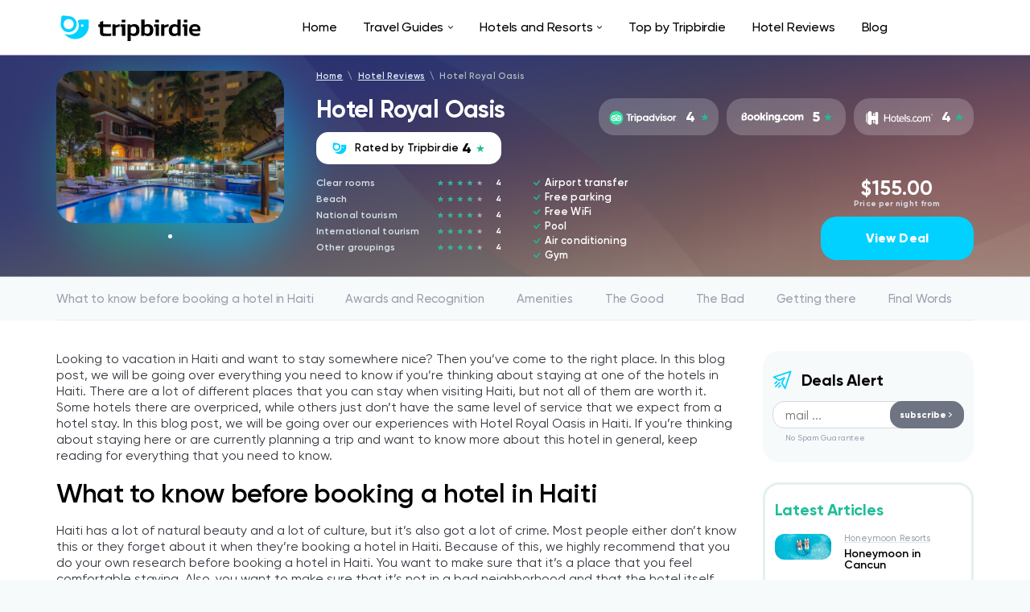

--- FILE ---
content_type: text/html; charset=UTF-8
request_url: https://tripbirdie.com/hotel-royal-oasis/
body_size: 36433
content:
<!DOCTYPE html>
<html lang="en-US">
<head>
    <meta charset="utf-8">
    <meta http-equiv="X-UA-Compatible" content="IE=edge">
    <meta name="viewport" content="width=device-width, initial-scale=1">
    <title>Hotel Royal Oasis Haiti Review - tripbirdie.com</title>
    <style>
       @charset 'UTF-8';@font-face{font-family:'Gilroy';font-weight:800;font-style:normal;-webkit-font-smoothing:antialiased;-moz-osx-font-smoothing:grayscale;src:url('../fonts/Gilroy-ExtraBold.woff2') format('woff2'),url('../fonts/Gilroy-ExtraBold.woff') format('woff')}@font-face{font-family:'Gilroy';font-weight:800;font-style:italic;-webkit-font-smoothing:antialiased;-moz-osx-font-smoothing:grayscale;src:url('../fonts/Gilroy-ExtraBoldItalic.woff2') format('woff2'),url('../fonts/Gilroy-ExtraBoldItalic.woff') format('woff')}@font-face{font-family:'Gilroy';font-weight:700;font-style:normal;-webkit-font-smoothing:antialiased;-moz-osx-font-smoothing:grayscale;src:url('../fonts/Gilroy-Bold.woff2') format('woff2'),url('../fonts/Gilroy-Bold.woff') format('woff')}@font-face{font-family:'Gilroy';font-weight:700;font-style:italic;-webkit-font-smoothing:antialiased;-moz-osx-font-smoothing:grayscale;src:url('../fonts/Gilroy-BoldItalic.woff2') format('woff2'),url('../fonts/Gilroy-BoldItalic.woff') format('woff')}@font-face{font-family:'Gilroy';font-weight:600;font-style:normal;-webkit-font-smoothing:antialiased;-moz-osx-font-smoothing:grayscale;src:url('../fonts/Gilroy-SemiBold.woff2') format('woff2'),url('../fonts/Gilroy-SemiBold.woff') format('woff')}@font-face{font-family:'Gilroy';font-weight:600;font-style:italic;-webkit-font-smoothing:antialiased;-moz-osx-font-smoothing:grayscale;src:url('../fonts/Gilroy-SemiBoldItalic.woff2') format('woff2'),url('../fonts/Gilroy-SemiBoldItalic.woff') format('woff')}@font-face{font-family:'Gilroy';font-weight:500;font-style:normal;-webkit-font-smoothing:antialiased;-moz-osx-font-smoothing:grayscale;src:url('../fonts/Gilroy-Medium.woff2') format('woff2'),url('../fonts/Gilroy-Medium.woff') format('woff')}@font-face{font-family:'Gilroy';font-weight:500;font-style:italic;-webkit-font-smoothing:antialiased;-moz-osx-font-smoothing:grayscale;src:url('../fonts/Gilroy-MediumItalic.woff2') format('woff2'),url('../fonts/Gilroy-MediumItalic.woff') format('woff')}@font-face{font-family:'Gilroy';font-weight:400;font-style:normal;-webkit-font-smoothing:antialiased;-moz-osx-font-smoothing:grayscale;src:url('../fonts/Gilroy-Regular.woff2') format('woff2'),url('../fonts/Gilroy-Regular.woff') format('woff')}@font-face{font-family:'Gilroy';font-weight:400;font-style:italic;-webkit-font-smoothing:antialiased;-moz-osx-font-smoothing:grayscale;src:url('../fonts/Gilroy-RegularItalic.woff2') format('woff2'),url('../fonts/Gilroy-RegularItalic.woff') format('woff')}html{font-family:sans-serif;line-height:1.15;-webkit-box-sizing:border-box;box-sizing:border-box;-ms-overflow-style:scrollbar;-webkit-text-size-adjust:100%;-ms-text-size-adjust:100%}*,*::before,*::after{-webkit-box-sizing:inherit;box-sizing:inherit;-webkit-text-decoration-skip-ink:none;text-decoration-skip-ink:none}@-ms-viewport{width:device-width}header,nav{display:block}body{font-family:'Gilroy',-apple-system,BlinkMacSystemFont,'Segoe UI',Roboto,'Helvetica Neue',Arial,sans-serif;font-size:1rem;font-weight:400;line-height:1.5;margin:0;color:#000000;background-color:#f7fafb}h1{margin-top:0;margin-bottom:0.5rem}ul{margin-top:0;margin-bottom:1rem}ul ul{margin-bottom:0}a{text-decoration:underline;color:#09afd3;background-color:transparent;-webkit-text-decoration-skip:objects}img{max-width:100%;height:auto;vertical-align:middle;border-radius:25px;border-style:none}svg:not(:root){overflow:hidden}a,button,input{-ms-touch-action:manipulation;touch-action:manipulation}input,button{font-family:inherit;font-size:inherit;line-height:inherit;margin:0;outline:none}button,input{overflow:visible}button{text-transform:none}button,[type='submit']{-webkit-appearance:button}button::-moz-focus-inner,[type='submit']::-moz-focus-inner{padding:0;border-style:none}::-webkit-file-upload-button{font:inherit;-webkit-appearance:button}.wrapper{overflow:hidden}.content-wrap{padding:38px 0;background:#ffffff}.container{width:100%;margin-right:auto;margin-left:auto;padding-right:15px;padding-left:15px}.header{background-color:#ffffff}.header__container{position:relative;display:-webkit-box;display:-ms-flexbox;display:flex;height:68px;align-items:center;-webkit-box-align:center;-ms-flex-align:center}.header__toggle{display:none}.header__mobile{display:none}.header__mobile-row{display:-webkit-box;display:-ms-flexbox;display:flex;align-items:center;-webkit-box-align:center;-webkit-box-pack:justify;-ms-flex-align:center;-ms-flex-pack:justify;justify-content:space-between}.header__mobile-copyright{margin-top:20px;margin-bottom:24px}.header__mobile-title{font-size:13px;font-weight:600;line-height:1;margin-bottom:1em;color:#000000}.header__mobile-desc{font-size:12px;font-weight:500;line-height:1;color:#9aa1af}.nav-toggle{display:block;width:26px;height:24px;padding:0;border:none;background:url(../img/menu.svg) center center/26px 20px no-repeat}.menu{position:relative;display:-webkit-box;display:-ms-flexbox;display:flex;margin:0;padding:0;list-style:none}.menu__item{margin-right:33px}.menu__item:last-child{margin-right:0}.menu__link{font-size:16px;font-weight:500;line-height:20px;position:relative;display:block;padding:20px 0;text-decoration:none;letter-spacing:-0.01em;color:#000000}.menu__toggle{display:none}.menu__dropdown{display:none}.menu__section{display:-webkit-box;display:-ms-flexbox;display:flex;-webkit-box-pack:justify;-ms-flex-pack:justify;justify-content:space-between}.menu__group{width:256px}.menu__title{font-size:18px;font-weight:600;line-height:1;margin-bottom:16px;letter-spacing:-0.01em;color:#000000}.menu__sub{margin:0 0 24px 0;padding:0;list-style:none}.menu__sub:last-child{margin-bottom:0}.menu__sub-item{font-size:14px;font-weight:500;line-height:14px;padding:5px 0}.menu__sub-link{text-decoration:none;color:#555865}.breadcrumbs{font-size:11px;font-weight:600;line-height:14px;margin-bottom:20px;letter-spacing:0.01em;color:#daedf1}.breadcrumbs__link{text-decoration:underline;color:#daedf1}.breadcrumbs__sep{margin:0 3px}.breadcrumbs__current{color:#adb8bb}.welcome{height:224px;padding:30px 0;background-repeat:no-repeat;background-position:center 0;background-size:cover}.welcome_hotel{height:auto;padding-top:20px;padding-bottom:20px}.welcome-hotel{display:-webkit-box;display:-ms-flexbox;display:flex}.welcome-hotel__gallery{position:relative;width:24.8062%}.welcome-hotel__slider{position:relative}.welcome-hotel__inner{width:75.1938%;padding-left:40px}.welcome-hotel__body{display:-webkit-box;display:-ms-flexbox;display:flex;margin-bottom:16px;align-items:flex-start;-webkit-box-align:start;-ms-flex-align:start}.welcome-hotel__main{width:43.01075%;padding-right:20px}.welcome-hotel__title{font-size:30px;font-weight:700;line-height:0.95;margin-bottom:14px;letter-spacing:-0.02em;color:#ffffff}.welcome-hotel__rating{font-size:13px;font-weight:600;line-height:18px;display:-webkit-box;display:-ms-flexbox;display:flex;width:230px;height:40px;letter-spacing:0.01em;color:#000000;border-radius:15px;background:#ffffff;align-items:center;-webkit-box-align:center;-webkit-box-pack:center;-ms-flex-align:center;-ms-flex-pack:center;justify-content:center}.welcome-hotel__rating span{font-size:18px;font-weight:800;margin-left:4px}.welcome-hotel__rating:before{display:block;width:18px;height:15px;margin-right:10px;content:'';background:url(../img/logo-rating.svg) 0 0/18px 15px no-repeat}.welcome-hotel__rating:after{display:block;width:10px;height:10px;margin-left:6px;content:'';background:url(../img/star-green.svg) 0 0/10px 10px no-repeat}.welcome-hotel__rate{width:56.98925%}.welcome-hotel__rate-list{display:-webkit-box;display:-ms-flexbox;display:flex;margin-right:-5px;margin-left:-5px}.welcome-hotel__rate-unit{display:-webkit-box;display:-ms-flexbox;display:flex;width:calc(33.333333% - 10px);height:46px;margin-right:5px;margin-left:5px;padding-right:5px;padding-left:5px;border-radius:20px;background:rgba(255,255,255,0.2);align-items:center;-webkit-box-align:center;-webkit-box-pack:center;-ms-flex-align:center;-ms-flex-pack:center;justify-content:center}.welcome-hotel__rate-unit:last-child{margin-right:0}.welcome-hotel__rate-logo{margin-right:10px}.welcome-hotel__rate-value{font-size:18px;font-weight:800;line-height:24px;padding-right:15px;letter-spacing:0.01em;color:#ffffff;background:url(../img/star-green.svg) right center/10px 10px no-repeat}.welcome-hotel__foot{display:-webkit-box;display:-ms-flexbox;display:flex}.welcome-hotel__data{width:230px}.welcome-hotel__data-item{display:-webkit-box;display:-ms-flexbox;display:flex;margin-bottom:6px;align-items:center;-webkit-box-align:center;-ms-flex-align:center}.welcome-hotel__data-label{font-size:12px;font-weight:600;line-height:14px;letter-spacing:0.01em;color:#d8e2e6;-webkit-box-flex:1;flex-basis:0;flex-grow:1;-ms-flex-positive:1;-ms-flex-preferred-size:0}.welcome-hotel__data-value{font-size:10px;font-weight:700;line-height:14px;width:23px;text-align:right;letter-spacing:0.01em;color:#ffffff}.welcome-hotel__list{width:510px;padding-right:50px;padding-left:50px}.welcome-hotel__list-unit{font-size:13px;font-weight:600;line-height:14px;margin-bottom:4px;padding-left:14px;letter-spacing:0.01em;color:#ffffff;background:url(../img/check.svg) 0 3px/9px 8px no-repeat}.welcome-hotel__list-unit:last-child{margin-bottom:0}.welcome-hotel__total{width:190px}.welcome-hotel__price-value{font-size:25px;font-weight:700;line-height:28px;text-align:center;letter-spacing:0.01em;color:#ffffff}.welcome-hotel__price-note{font-size:10px;font-weight:700;line-height:11px;text-align:center;letter-spacing:0.01em;color:#dbe0eb}.welcome-hotel__action{margin-top:10px}.welcome-hotel__btn{font-size:16px;font-weight:800;line-height:20px;display:block;width:100%;padding:17px;text-align:center;text-decoration:none;letter-spacing:0.01em;color:#ffffff;border-radius:20px;background:#00d1ff}.stars{position:relative;width:57px;height:8px;background:url(../img/stars-gray.svg) 0 0/57px 8px no-repeat}.stars:before{position:absolute;top:0;left:0;display:block;width:0;height:8px;content:'';background:url(../img/stars-green.svg) 0 0/57px 8px no-repeat}.stars_5:before{width:57px}.stars_4:before{width:47px}.social{display:-webkit-box;display:-ms-flexbox;display:flex}.social__btn{display:block;margin-right:10px;text-decoration:none}.social__btn:last-child{margin-right:0}.social__ico{display:block;width:20px;height:20px}.social_gray .social__ico{fill:#9aa1af}.subscribe{display:-webkit-box;display:-ms-flexbox;display:flex;align-items:center;-webkit-box-align:center;-ms-flex-align:center}.subscribe__form{position:relative;-webkit-box-flex:1;flex-basis:0;flex-grow:1;-ms-flex-positive:1;-ms-flex-preferred-size:0}.subscribe__control{font-size:12px;font-weight:600;line-height:16px;display:block;width:100%;height:40px;padding:0 40px 0 20px;letter-spacing:0.01em;color:#000000;border:none;border-radius:20px;background:#ffffff;-webkit-box-shadow:0 10px 20px rgba(10,20,40,0.1);box-shadow:0 10px 20px rgba(10,20,40,0.1)}.subscribe__btn{position:absolute;top:50%;right:10px;display:block;width:26px;height:26px;margin-top:-13px;padding:0;border:none;border-radius:50%;background:#00d1ff url(../img/send.svg) center center/10px 10px no-repeat}.subscribe__desc{font-size:11px;font-weight:bold;line-height:12px;padding-left:14px;letter-spacing:0.01em;color:#9aa1af}.scroll-top{position:fixed;z-index:800;right:20px;bottom:20px;display:none;width:34px;height:34px;background:url(../img/scroll-top.svg) center center/34px 34px no-repeat}.widget-posts__item{display:-webkit-box;display:-ms-flexbox;display:flex;margin-bottom:15px;padding-bottom:15px;border-bottom:1px solid #e4ebed}.widget-posts__img{margin-right:16px;-webkit-box-flex:0;-ms-flex:0 0 70px;flex:0 0 70px}.widget-posts__img img{border-radius:12px}.widget-posts__inner{-webkit-box-flex:1;flex-basis:0;flex-grow:1;-ms-flex-positive:1;-ms-flex-preferred-size:0}.widget-posts__category{font-size:11px;font-weight:500;line-height:12px;margin-bottom:6px;letter-spacing:0.01em}.widget-posts__category-link{color:#9aa1af;-webkit-text-decoration-color:#dce7ea;text-decoration-color:#dce7ea}.widget-posts__title{font-size:14px;font-weight:600;line-height:1}.widget-posts__title-link{text-decoration:none;color:#000000}.widget-posts__item_hide{display:none}.widget-comments__item{margin-bottom:15px;padding-bottom:15px;border-bottom:1px solid #e4ebed}.widget-comments__category{font-size:11px;font-weight:500;line-height:12px;margin-bottom:6px;letter-spacing:0.01em}.widget-comments__category-link{color:#9aa1af;-webkit-text-decoration-color:#dce7ea;text-decoration-color:#dce7ea}.widget-comments__title{font-size:14px;font-weight:600;line-height:1}.widget-comments__title-link{text-decoration:none;color:#000000}.widget-comments__item_hide{display:none}.bar-nav{display:-webkit-box;display:-ms-flexbox;display:flex;border-top:1px solid transparent;border-bottom:1px solid #def0f5}.bar-nav__link{font-size:15px;font-weight:500;line-height:18px;display:block;margin-right:40px;padding:15px 0;text-decoration:none;letter-spacing:-0.01em;color:#9aa1af;border-top:2px solid transparent;border-bottom:2px solid transparent}.bar-nav__link:last-child{margin-right:0}.rooms__body{display:none}.rooms__row{display:-webkit-box;display:-ms-flexbox;display:flex;padding-bottom:20px}.rooms__about{width:64.375%;padding-right:50px}.rooms__desc{font-size:15px;font-weight:normal;line-height:18px;margin-bottom:12px;color:#32353c}.rooms__list{display:-webkit-box;display:-ms-flexbox;display:flex;max-width:400px;-ms-flex-wrap:wrap;flex-wrap:wrap}.rooms__list-unit{font-size:13px;font-weight:600;line-height:14px;width:50%;padding-left:14px;letter-spacing:0.01em;color:#000000;background:url(../img/check.svg) 0 2px/8px 6px no-repeat}.rooms__gallery{display:-webkit-box;display:-ms-flexbox;display:flex;width:35.625%}.rooms__img{width:33.333333%;padding-left:6px}.rooms__img img{border-radius:15px}@media (min-width:768px){.container{max-width:750px}}@media (min-width:992px){.container{max-width:990px}.header__nav{margin-right:auto;margin-left:auto}.menu__link:before{position:absolute;right:0;bottom:0;left:0;display:none;height:2px;content:'';border-radius:2px;background:#00d1ff}.menu__item_parent .menu__link{padding-right:12px}.menu__item_parent .menu__link:after{position:absolute;top:50%;right:0;display:block;width:6px;height:4px;margin-top:-2px;content:'';background:url(../img/arrow-dropdown.svg) center center/6px 4px no-repeat}.menu__dropdown{position:absolute;z-index:500;top:100%;left:-70px;width:972px;padding:38px 70px;border-radius:15px;background:#ffffff;-webkit-box-shadow:0 15px 30px rgba(12,44,70,0.15);box-shadow:0 15px 30px rgba(12,44,70,0.15)}.menu__section{width:580px}}@media (min-width:1200px){.container{max-width:1170px}}@media (min-width:1340px){.content-wrap{position:relative;z-index:10;max-width:1630px;margin-right:auto;margin-left:auto;border-radius:15px}.container{max-width:1320px}}@media (max-width:1339px){.menu{position:static}.menu__dropdown{right:15px;left:auto}.welcome-hotel__list{width:397px;padding-right:40px;padding-left:40px}}@media (max-width:1199px){.menu__item{margin-right:25px}.menu__dropdown{left:15px;width:auto}.welcome{height:auto}.welcome-hotel__inner{padding-left:30px}.welcome-hotel__title{font-size:26px}.welcome-hotel__rate-value{font-size:16px;line-height:20px}.welcome-hotel__list{width:311px;padding-right:30px;padding-left:30px}.welcome-hotel__total{width:150px}.bar-nav__link{margin-right:20px}}@media (max-width:991px){.wrapper{padding-top:56px}.header{position:fixed;z-index:900;top:0;right:0;left:0;-webkit-box-shadow:0 8px 20px rgba(8,14,35,0.1);box-shadow:0 8px 20px rgba(8,14,35,0.1)}.header__container{height:56px}.header__logo{width:156px;margin-right:auto}.header__nav{position:fixed;top:56px;right:0;bottom:0;left:0;display:none;overflow:hidden;overflow-y:auto;border-top:1px solid #edf3f4;background-color:#ffffff}.header__toggle{display:block;margin-left:30px}.header__mobile{display:block;max-width:720px;margin-top:auto;margin-right:auto;margin-left:auto;padding:20px 0 30px 0;border-top:1px solid #e3eff1}.menu{display:block;max-width:720px;margin-right:auto;margin-left:auto}.menu__item{position:relative;margin-right:0;border-bottom:1px solid #edf3f4}.menu__item:last-child{border-bottom:none}.menu__link{font-weight:600;padding:16px 0 16px 10px}.menu__toggle{position:absolute;top:0;right:0;bottom:0;display:-webkit-box;display:-ms-flexbox;display:flex;width:30px;align-items:center;-webkit-box-align:center;-webkit-box-pack:center;-ms-flex-align:center;-ms-flex-pack:center;justify-content:center}.menu__toggle-ico{position:relative;z-index:5;display:block;width:6px;height:4px;-webkit-transform:rotate(-90deg);-ms-transform:rotate(-90deg);transform:rotate(-90deg)}.menu__toggle-label{font-size:16px;font-weight:600;line-height:20px;position:relative;z-index:5;display:none;letter-spacing:-0.01em;color:#000000}.menu__dropdown{right:auto;left:auto;padding:25px 0}.welcome-hotel__gallery{width:41.66667%}.welcome-hotel__inner{width:58.33333%}.welcome-hotel__body{display:block}.welcome-hotel__main{display:-webkit-box;display:-ms-flexbox;display:flex;width:auto;padding-right:0}.welcome-hotel__title{padding-right:20px;-webkit-box-flex:1;flex-basis:0;flex-grow:1;-ms-flex-positive:1;-ms-flex-preferred-size:0}.welcome-hotel__rating{font-size:0;width:auto;height:22px;padding:0 8px}.welcome-hotel__rating span{font-size:15px;margin-left:0}.welcome-hotel__rating:before{margin-right:4px}.welcome-hotel__rating:after{margin-left:2px}.welcome-hotel__rate{width:auto}.welcome-hotel__rate-unit{height:32px;padding-right:8px;padding-left:8px}.welcome-hotel__rate-logo{margin-right:6px}.welcome-hotel__rate-value{font-size:15px;padding-right:13px}.welcome-hotel__foot{-webkit-box-pack:justify;-ms-flex-pack:justify;justify-content:space-between}.welcome-hotel__data{width:210px}.welcome-hotel__list{display:none}.welcome-hotel__total{margin-left:20px}.welcome-hotel__price-value{font-size:22px}.welcome-hotel__btn{padding:12px}.booking-item__about{width:auto;margin-bottom:20px;grid-area:about}.booking-item__category{grid-area:category}.booking-item__name{grid-area:name}.booking-item__rating{margin-top:0;margin-left:20px;grid-area:rating}.booking-item__offer{width:180px;margin-right:22px;padding:16px 26px;grid-area:offer}.booking-item__desc{grid-area:desc}.booking-item__action{grid-area:action}.bar-nav{overflow:hidden;overflow-x:auto}.bar-nav__link{font-size:13px;line-height:15px;margin-right:22px;padding:10px 0;white-space:nowrap}}@media (max-width:767px){.header__mobile{max-width:none;margin-right:0;margin-left:0;padding-right:15px;padding-left:15px}.menu{max-width:none;margin-right:15px;margin-left:15px}.welcome{background-position-x:35%}.scroll-top{right:10px;bottom:10px}}@media (max-width:640px){.content-wrap{padding:20px 0}.container{padding-right:28px;padding-left:28px}.menu{margin-right:28px;margin-left:28px}.menu__section{display:block}.menu__group{width:auto;margin-bottom:30px}.menu__sub{margin-bottom:0}.breadcrumbs{font-size:10px;margin-bottom:15px}.welcome{padding:20px 0}.welcome-hotel{display:block}.welcome-hotel__gallery{width:auto;margin-bottom:24px}.welcome-hotel__inner{width:auto;padding-left:0}.welcome-hotel__breadcrumbs{display:none}.author__main{padding-right:20px;grid-area:author}.author__social{margin-top:10px;grid-area:social}.author__rating{padding:0;border-left:none;grid-area:rating}.rooms__row{flex-direction:column-reverse;-webkit-box-direction:reverse;-webkit-box-orient:vertical;-ms-flex-direction:column-reverse}.rooms__about{width:auto;margin-top:12px;padding-right:0}.rooms__gallery{width:auto;margin-right:-6px}.rooms__img{width:auto;padding-right:6px;padding-left:0}}@media (max-width:425px){.header__mobile{padding-right:10px;padding-left:10px}.welcome-hotel__title{font-size:24px}.welcome-hotel__rate-unit{width:calc(33.333333% - 6px);height:30px;margin-right:3px;margin-left:3px}.welcome-hotel__rate-value{font-size:12px}.welcome-hotel__foot{display:block}.welcome-hotel__data{width:auto;margin-bottom:16px}.welcome-hotel__total{display:-webkit-box;display:-ms-flexbox;display:flex;width:auto;margin-left:0;align-items:center;-webkit-box-align:center;-ms-flex-align:center}.welcome-hotel__action{margin-top:0;margin-left:24px;-webkit-box-flex:1;flex-basis:0;flex-grow:1;-ms-flex-positive:1;-ms-flex-preferred-size:0}}@media (max-width:360px){.header__toggle{margin-left:20px}}@media (max-width:340px){.header__toggle{margin-left:14px}}
    </style>
    <meta name="description" content="Hotel Royal Oasis Haiti is a resort located in the town of Petionville. This resort offers guests a wide range of amenities, but there are also a few drawbacks." />
    <link rel="canonical" href="https://tripbirdie.com/hotel-royal-oasis/" />
    <link rel="apple-touch-icon" sizes="57x57" href="/img/favicon/apple-icon-57x57.png">
    <link rel="apple-touch-icon" sizes="60x60" href="/img/favicon/apple-icon-60x60.png">
    <link rel="apple-touch-icon" sizes="72x72" href="/img/favicon/apple-icon-72x72.png">
    <link rel="apple-touch-icon" sizes="76x76" href="/img/favicon/apple-icon-76x76.png">
    <link rel="apple-touch-icon" sizes="114x114" href="/img/favicon/apple-icon-114x114.png">
    <link rel="apple-touch-icon" sizes="120x120" href="/img/favicon/apple-icon-120x120.png">
    <link rel="apple-touch-icon" sizes="144x144" href="/img/favicon/apple-icon-144x144.png">
    <link rel="apple-touch-icon" sizes="152x152" href="/img/favicon/apple-icon-152x152.png">
    <link rel="apple-touch-icon" sizes="180x180" href="/img/favicon/apple-icon-180x180.png">
    <link rel="icon" type="image/png" sizes="192x192"  href="/img/favicon/android-icon-192x192.png">
    <link rel="icon" type="image/png" sizes="32x32" href="/img/favicon/favicon-32x32.png">
    <link rel="icon" type="image/png" sizes="96x96" href="/img/favicon/favicon-96x96.png">
    <link rel="icon" type="image/png" sizes="16x16" href="/img/favicon/favicon-16x16.png">
    <link rel="manifest" href="/img/favicon/manifest.json">
    <meta name="msapplication-TileColor" content="#ffffff">
    <meta name="msapplication-TileImage" content="/img/favicon/ms-icon-144x144.png">
    <meta name="theme-color" content="#ffffff">
    
        <!-- Global site tag (gtag.js) - Google Analytics -->
<script async src="https://www.googletagmanager.com/gtag/js?id=UA-213612957-1"></script>
<script>
  window.dataLayer = window.dataLayer || [];
  function gtag(){dataLayer.push(arguments);}
  gtag('js', new Date());

  gtag('config', 'UA-213612957-1');
  gtag('config', 'G-LVK6WJ5MXL');
</script>
    
</head>

<body>

<div class="wrapper">

    <header class="header">
        <div class="container header__container">
            <div class="header__logo logo">
                <a href="/" class="logo__link"><img src="/img/logo-black.svg" width="199" height="37" alt=""></a>
            </div>
            <nav class="header__nav">
                <ul itemscope itemtype="http://schema.org/SiteNavigationElement" class="menu">
                    <li itemprop="name" class="menu__item">
                        <a itemprop="url" href="/" class="menu__link">Home</a>
                    </li><li class="menu__item menu__item_parent">
                        <span itemprop="name"><a itemprop="url" href="/travel-guide/" class="menu__link">Travel Guides</a></span>
                        <span class="menu__toggle">
                            <svg class="menu__toggle-ico"><use href="#arrow-down"></use></svg>
                            <span class="menu__toggle-label">Travel Guides</span>
                        </span>
                        <div class="menu__dropdown">
                            <div class="menu__section">
                                <div class="menu__group">
                                    <div class="menu__title">Inspiration</div>
                                    <ul class="menu__sub"><li class="menu__sub-item">
                   <span itemprop="name">  <a itemprop="url" href="/best-time-to-visit/" class="menu__sub-link">When to Visit</a></span>
                </li>
<li class="menu__sub-item">
                   <span itemprop="name">  <a itemprop="url" href="/things-to-do/" class="menu__sub-link">Things to Do</a></span>
                </li>
</ul>
                                </div>
                            </div>
                        </div>
                    </li>
<li class="menu__item menu__item_parent">
                        <span itemprop="name"><a itemprop="url" href="/hotels-and-resorts/" class="menu__link">Hotels and Resorts</a></span>
                        <span class="menu__toggle">
                            <svg class="menu__toggle-ico"><use href="#arrow-down"></use></svg>
                            <span class="menu__toggle-label">Hotels and Resorts</span>
                        </span>
                        <div class="menu__dropdown">
                            <div class="menu__section">
                                <div class="menu__group">
                                    <div class="menu__title">Inspiration</div>
                                    <ul class="menu__sub"><li class="menu__sub-item">
                   <span itemprop="name">  <a itemprop="url" href="/honeymoon-resorts/" class="menu__sub-link">Honeymoon Resorts</a></span>
                </li>
<li class="menu__sub-item">
                   <span itemprop="name">  <a itemprop="url" href="/family-resorts/" class="menu__sub-link">Family Resorts</a></span>
                </li>
<li class="menu__sub-item">
                   <span itemprop="name">  <a itemprop="url" href="/adults-resorts/" class="menu__sub-link">Adults Resorts</a></span>
                </li>
<li class="menu__sub-item">
                   <span itemprop="name">  <a itemprop="url" href="/overwater-bungalows/" class="menu__sub-link">Overwater Bungalows</a></span>
                </li>
<li class="menu__sub-item">
                   <span itemprop="name">  <a itemprop="url" href="/all-inclusive-resorts/" class="menu__sub-link">All-Inclusive Resorts</a></span>
                </li>
<li class="menu__sub-item">
                   <span itemprop="name">  <a itemprop="url" href="/luxury-resorts/" class="menu__sub-link">Luxury Resorts</a></span>
                </li>
<li class="menu__sub-item">
                   <span itemprop="name">  <a itemprop="url" href="/underwater-hotels/" class="menu__sub-link">Underwater Hotels</a></span>
                </li>
<li class="menu__sub-item">
                   <span itemprop="name">  <a itemprop="url" href="/pet-friendly-hotels/" class="menu__sub-link">Pet Friendly Hotels</a></span>
                </li>
<li class="menu__sub-item">
                   <span itemprop="name">  <a itemprop="url" href="/hotels-with-jacuzzi-in-room/" class="menu__sub-link">Hotels with Jacuzzi in Room</a></span>
                </li>
<li class="menu__sub-item">
                   <span itemprop="name">  <a itemprop="url" href="/five-stars-hotels/" class="menu__sub-link">5 Stars Hotels</a></span>
                </li>
<li class="menu__sub-item">
                   <span itemprop="name">  <a itemprop="url" href="/downtown-hotels/" class="menu__sub-link">Downtown Hotels</a></span>
                </li>
<li class="menu__sub-item">
                   <span itemprop="name">  <a itemprop="url" href="/hotels-near-airport/" class="menu__sub-link">Hotels Near Airport</a></span>
                </li>
<li class="menu__sub-item">
                   <span itemprop="name">  <a itemprop="url" href="/romantic-hotels/" class="menu__sub-link">Romantic Hotels</a></span>
                </li>
<li class="menu__sub-item">
                   <span itemprop="name">  <a itemprop="url" href="/hotels-with-balcony/" class="menu__sub-link">Hotels with Balcony</a></span>
                </li>
<li class="menu__sub-item">
                   <span itemprop="name">  <a itemprop="url" href="/hotels-with-pool/" class="menu__sub-link">Hotels with Pool</a></span>
                </li>
<li class="menu__sub-item">
                   <span itemprop="name">  <a itemprop="url" href="/best-hotels/" class="menu__sub-link">Best Hotels</a></span>
                </li>
<li class="menu__sub-item">
                   <span itemprop="name">  <a itemprop="url" href="/best-resorts/" class="menu__sub-link">Best Resorts</a></span>
                </li>
<li class="menu__sub-item">
                   <span itemprop="name">  <a itemprop="url" href="/lake-hotels/" class="menu__sub-link">Lake Hotels</a></span>
                </li>
<li class="menu__sub-item">
                   <span itemprop="name">  <a itemprop="url" href="/hotels-near-park/" class="menu__sub-link">Hotels Near Park</a></span>
                </li>
<li class="menu__sub-item">
                   <span itemprop="name">  <a itemprop="url" href="/waterpark-hotels/" class="menu__sub-link">Waterpark Hotels</a></span>
                </li>
<li class="menu__sub-item">
                   <span itemprop="name">  <a itemprop="url" href="/golf-resorts/" class="menu__sub-link">Golf Resorts</a></span>
                </li>
<li class="menu__sub-item">
                   <span itemprop="name">  <a itemprop="url" href="/ski-resorts/" class="menu__sub-link">Ski Resorts</a></span>
                </li>
<li class="menu__sub-item">
                   <span itemprop="name">  <a itemprop="url" href="/lazy-river-resorts/" class="menu__sub-link">Lazy River Resorts</a></span>
                </li>
<li class="menu__sub-item">
                   <span itemprop="name">  <a itemprop="url" href="/dive-resorts/" class="menu__sub-link">Dive Resorts</a></span>
                </li>
<li class="menu__sub-item">
                   <span itemprop="name">  <a itemprop="url" href="/hotels-near-national-parks/" class="menu__sub-link">Hotels Near National Parks</a></span>
                </li>
<li class="menu__sub-item">
                   <span itemprop="name">  <a itemprop="url" href="/spa-resorts/" class="menu__sub-link">Spa Resorts</a></span>
                </li>
<li class="menu__sub-item">
                   <span itemprop="name">  <a itemprop="url" href="/best-apartments/" class="menu__sub-link">Best Apartments</a></span>
                </li>
<li class="menu__sub-item">
                   <span itemprop="name">  <a itemprop="url" href="/gay-resorts/" class="menu__sub-link">Gay Resorts</a></span>
                </li>
<li class="menu__sub-item">
                   <span itemprop="name">  <a itemprop="url" href="/boutique-hotels/" class="menu__sub-link">Boutique Hotels</a></span>
                </li>
</ul>
                                </div>
                            </div>
                        </div>
                    </li>
<li class="menu__item">
                   <span itemprop="name">  <a itemprop="url" href="/top-by-tripbirdie/" class="menu__link">Top by Tripbirdie</a></span>
                </li>
<li class="menu__item">
                   <span itemprop="name">  <a itemprop="url" href="/hotel-reviews/" class="menu__link">Hotel Reviews</a></span>
                </li>
<li class="menu__item">
                   <span itemprop="name">  <a itemprop="url" href="/blog/" class="menu__link">Blog</a></span>
                </li>

          </ul>
                <div class="header__mobile">
                    <div class="header__mobile-row">
                        <div class="header__mobile-logo">
                            <img src="/img/logo-black.svg" width="113" height="21" alt="">
                        </div>
                        <div class="header__mobile-social social social_gray">
                            <a href="#" target="_blank" class="social__btn">
                                <svg class="social__ico"><use href="#instagram"></use></svg>
                            </a>
                            <a href="#" target="_blank" class="social__btn">
                                <svg class="social__ico"><use href="#facebook"></use></svg>
                            </a>
                            <a href="#" target="_blank" class="social__btn">
                                <svg class="social__ico"><use href="#youtube"></use></svg>
                            </a>
                            <a href="#" target="_blank" class="social__btn">
                                <svg class="social__ico"><use href="#twitter"></use></svg>
                            </a>
                        </div>
                    </div>
                    <div class="header__mobile-copyright">
                        <div class="header__mobile-title">This site is an independentinformation portal.</div>
                        <div class="header__mobile-desc">We do not represent the interests of any organization, nor do we accept payments from users and do not provide financial services.</div>
                    </div>
                    <div class="header__mobile-subscribe subscribe">
                        <form action="#" class="subscribe__form">
                            <input type="text" class="subscribe__control" value="" placeholder="send email ...">
                            <input type="submit" value="" class="subscribe__btn">
                        </form>
                        <div class="subscribe__desc">Join our mailing list to <br>receive the latest updates</div>
                    </div>
                </div>
            </nav>
            <!--<div class="header__search">
                <button class="search-toggle"></button>
                <form action="#" class="search-form">
                    <input type="text" class="search-form__control" value="" placeholder="search to site ...">
                    <input type="submit" value="" class="search-form__btn">
                </form>
            </div>
            <div class="header__lang">
                <div class="lang">
                    <div class="lang__selected">
                        <img src="/img/flags/united-states.svg" width="24" height="24" alt="">
                    </div>
                    <div class="lang__list">
                        <div class="lang__item">
                            <div class="lang__ico">
                                <img src="/img/flags/united-states.svg" width="20" height="20" alt="">
                            </div>
                            <div class="lang__label">USA</div>
                        </div>
                        <div class="lang__item">
                            <div class="lang__ico">
                                <img src="/img/flags/france.svg" width="20" height="20" alt="">
                            </div>
                            <div class="lang__label">France</div>
                        </div>
                        <div class="lang__item lang__item_selected">
                            <div class="lang__ico">
                                <img src="/img/flags/great-britain.svg" width="20" height="20" alt="">
                            </div>
                            <div class="lang__label">Great Britain</div>
                        </div>
                        <div class="lang__item">
                            <div class="lang__ico">
                                <img src="/img/flags/spain.svg" width="20" height="20" alt="">
                            </div>
                            <div class="lang__label">Spain</div>
                        </div>
                        <div class="lang__item">
                            <div class="lang__ico">
                                <img src="/img/flags/germany.svg" width="20" height="20" alt="">
                            </div>
                            <div class="lang__label">Germany</div>
                        </div>
                        <div class="lang__item">
                            <div class="lang__ico">
                                <img src="/img/flags/canada.svg" width="20" height="20" alt="">
                            </div>
                            <div class="lang__label">Canada</div>
                        </div>
                        <div class="lang__item">
                            <div class="lang__ico">
                                <img src="/img/flags/japan.svg" width="20" height="20" alt="">
                            </div>
                            <div class="lang__label">Japan</div>
                        </div>
                        <div class="lang__item">
                            <div class="lang__ico">
                                <img src="/img/flags/south-korea.svg" width="20" height="20" alt="">
                            </div>
                            <div class="lang__label">South Korea</div>
                        </div>
                        <div class="lang__item">
                            <div class="lang__ico">
                                <img src="/img/flags/italy.svg" width="20" height="20" alt="">
                            </div>
                            <div class="lang__label">Italy</div>
                        </div>
                        <div class="lang__item">
                            <div class="lang__ico">
                                <img src="/img/flags/australia.svg" width="20" height="20" alt="">
                            </div>
                            <div class="lang__label">Australia</div>
                        </div>
                    </div>
                </div>
            </div>-->
            <div class="header__toggle">
                <button class="nav-toggle"></button>
            </div>
        </div>
    </header>

    <div class="welcome welcome_hotel" style="background-image: url(/img/bg-welcome-08.jpg)">
        <div class="container">
            <div class="welcome-hotel">
                <div class="welcome-hotel__gallery">
                    <div class="welcome-hotel__slider">
                        <div class="welcome-hotel__slide" data-src="/imgs/uploads/2022/09/hotel-royal-oasis.jpg" data-gallery="welcome" data-width="1290" data-height="860">
                            <img src="/imgs/uploads/2022/09/hotel-royal-oasis.jpg" loading="lazy" data-srcset="/imgs/uploads-small/2022/09/hotel-royal-oasis-640.jpg 640w, /imgs/uploads-small/2022/09/hotel-royal-oasis-920.jpg 920w, /imgs/uploads-small/2022/09/hotel-royal-oasis-1220.jpg 1220w" srcset="/imgs/preload.jpg" width="610" height="496" alt="Hotel Royal Oasis pool.">
                        </div>
                    </div>
                </div>
                <div class="welcome-hotel__inner">
                    <div class="welcome-hotel__breadcrumbs breadcrumbs">
                        <a href="#" class="breadcrumbs__link">Home</a>
                        <span class="breadcrumbs__sep">\</span>
                        <a href="/hotel-reviews/" class="breadcrumbs__link">Hotel Reviews</a>
                        <span class="breadcrumbs__sep">\</span>
                        <span class="breadcrumbs__current">Hotel Royal Oasis</span>
                    </div>
                    <div class="welcome-hotel__body">
                        <div class="welcome-hotel__main">
                            <h1 class="welcome-hotel__title">Hotel Royal Oasis</h1>
                            <div class="welcome-hotel__rating">Rated by Tripbirdie <span>4</span></div>
                        </div>
                        <div class="welcome-hotel__rate">
                            <div class="welcome-hotel__rate-list">
                                <div class="welcome-hotel__rate-unit">
                                    <div class="welcome-hotel__rate-logo">
                                        <img src="/img/logo-tripadvisor.svg" width="85" height="18" alt="">
                                    </div>
                                    <div class="welcome-hotel__rate-value">4</div>
                                </div>
                                <div class="welcome-hotel__rate-unit">
                                    <div class="welcome-hotel__rate-logo">
                                        <img src="/img/logo-booking.svg" width="78" height="14" alt="">
                                    </div>
                                    <div class="welcome-hotel__rate-value">5</div>
                                </div>
                                <div class="welcome-hotel__rate-unit">
                                    <div class="welcome-hotel__rate-logo">
                                        <img src="/img/logo-hotels.svg" width="85" height="19" alt="">
                                    </div>
                                    <div class="welcome-hotel__rate-value">4</div>
                                </div>
                            </div>
                        </div>
                    </div>
                    <div class="welcome-hotel__foot">
                        <div class="welcome-hotel__data">
                            <div class="welcome-hotel__data-item">
                                <div class="welcome-hotel__data-label">Clear rooms</div>
                                <div class="welcome-hotel__data-stars">
                                    <div class="stars stars_4"></div>
                                </div>
                                <div class="welcome-hotel__data-value">4</div>
                            </div><div class="welcome-hotel__data-item">
                                <div class="welcome-hotel__data-label">Beach</div>
                                <div class="welcome-hotel__data-stars">
                                    <div class="stars stars_4"></div>
                                </div>
                                <div class="welcome-hotel__data-value">4</div>
                            </div><div class="welcome-hotel__data-item">
                                <div class="welcome-hotel__data-label">National tourism</div>
                                <div class="welcome-hotel__data-stars">
                                    <div class="stars stars_4"></div>
                                </div>
                                <div class="welcome-hotel__data-value">4</div>
                            </div><div class="welcome-hotel__data-item">
                                <div class="welcome-hotel__data-label">International tourism</div>
                                <div class="welcome-hotel__data-stars">
                                    <div class="stars stars_4"></div>
                                </div>
                                <div class="welcome-hotel__data-value">4</div>
                            </div><div class="welcome-hotel__data-item">
                                <div class="welcome-hotel__data-label">Other groupings</div>
                                <div class="welcome-hotel__data-stars">
                                    <div class="stars stars_4"></div>
                                </div>
                                <div class="welcome-hotel__data-value">4</div>
                            </div>
                        </div>
                        <div class="welcome-hotel__list">
                            <div class="welcome-hotel__list-unit">Airport transfer</div><div class="welcome-hotel__list-unit">Free parking</div><div class="welcome-hotel__list-unit">Free WiFi</div><div class="welcome-hotel__list-unit">Pool</div><div class="welcome-hotel__list-unit">Air conditioning</div><div class="welcome-hotel__list-unit">Gym</div>
                        </div>
                        <div class="welcome-hotel__total">
                            <div class="welcome-hotel__price">
                                <div class="welcome-hotel__price-value">$155.00</div>
                                <div class="welcome-hotel__price-note">Price per night from</div>
                            </div>
                            <div class="welcome-hotel__action">
                                <span class="welcome-hotel__btn stream-btn" data-id="346" data-page="hotels" onclick="gtag('event', 'click', {'event_category': 'Hotel_review'}); gtag('event', 'click', {'event_category': 'all'});">View Deal</span>
                            </div>
                        </div>
                    </div>
                </div>
            </div>
        </div>
    </div>

    <div class="container">
          <nav class="bar-nav">
					<a class="bar-nav__link scroll-link" href="#what-to-know">What to know before booking a hotel in Haiti</a>
					
					<a class="bar-nav__link scroll-link" href="#awards-and-recognition">Awards and Recognition</a>
					
					<a class="bar-nav__link scroll-link" href="#amenities">Amenities</a>
					
					<a class="bar-nav__link scroll-link" href="#the-good">The Good</a>
					
					<a class="bar-nav__link scroll-link" href="#the-bad">The Bad</a>
					
					<a class="bar-nav__link scroll-link" href="#getting-there">Getting there</a>
					
					<a class="bar-nav__link scroll-link" href="#final-words">Final Words</a>
					</div>

    <div class="content-wrap">
        <div class="container">
            <div class="content">
                <main class="content__main">

                    <article class="article">

                        <div id="block01"></div>
                        <p>Looking to vacation in Haiti and want to stay somewhere nice? Then you’ve come to the right place. In this blog post, we will be going over everything you need to know if you’re thinking about staying at one of the hotels in Haiti. There are a lot of different places that you can stay when visiting Haiti, but not all of them are worth it. Some hotels there are overpriced, while others just don’t have the same level of service that we expect from a hotel stay. In this blog post, we will be going over our experiences with Hotel Royal Oasis in Haiti. If you’re thinking about staying here or are currently planning a trip and want to know more about this hotel in general, keep reading for everything that you need to know.</p>


<h2 id="what-to-know">What to know before booking a hotel in Haiti</h2>
<p>Haiti has a lot of natural beauty and a lot of culture, but it’s also got a lot of crime. Most people either don’t know this or they forget about it when they’re booking a hotel in Haiti. Because of this, we highly recommend that you do your own research before booking a hotel in Haiti. You want to make sure that it’s a place that you feel comfortable staying. Also, you want to make sure that it’s not in a bad neighborhood and that the hotel itself has proper security measures in place. Haiti has a lot of tropical diseases, so before you travel, make sure that you have all of your vaccines in order. You’ll also want to bring plenty of bug spray. It’s also important that you keep your valuables with you at all times. Keep them either in your hotel room with you or in a safe.</p>


<h2 id="awards-and-recognition">Awards and Recognition</h2>
<p>While researching this blog post, we came across a lot of different hotels in Haiti that had a ton of awards and recognition. Hotel Royal Oasis, unfortunately, was not one of them. We don’t know if this was because nobody had reviewed the hotel yet or if it’s just something that they don’t promote. We do know that Hotel Royal Oasis was opened in 2015. It was built as a luxury hotel and is located in the southern part of Haiti.</p>

<h2>Rooms & Services Available</h2>
                        <div class="rooms"><div class="rooms__item">
                                <div class="rooms__head">
                                    <div class="rooms__title">Junior Suite</div>
                                    <div class="rooms__amount"><span>2</span> maximum amount</div>
                                    <div class="rooms__action">
                                        <span class="rooms__btn stream-btn" data-id="346" data-page="hotels" onclick="gtag('event', 'click', {'event_category': 'Hotel_review'}); gtag('event', 'click', {'event_category': 'all'});">View<span> Deal</span></span>
                                    </div>
                                </div>
                                <div class="rooms__body">
                                    <div class="rooms__row">
                                        <div class="rooms__about">
                                            <div class="rooms__desc">The junior suites are the perfect combination of space and comfort for travelers or couples.</div>
                                            <div class="rooms__list">
                                                <div class="rooms__list-unit">Air conditioning</div><div class="rooms__list-unit">Cable channels</div><div class="rooms__list-unit">Flat-screen TV</div><div class="rooms__list-unit">24-hour room service</div><div class="rooms__list-unit">Free bottled water</div><div class="rooms__list-unit">Fridge</div><div class="rooms__list-unit">Free Wi-Fi</div><div class="rooms__list-unit">Daily housekeeping</div><div class="rooms__list-unit">Iron/ironing board</div><div class="rooms__list-unit">Safe</div>
                                            </div>
                                        </div>
                                        <div class="rooms__gallery">
                                            <div class="rooms__img" data-src="/imgs/uploads/2022/09/junior-suite-bedroom.jpg" data-gallery="rooms-01" data-width="1290" data-height="860">
                                                <img src="/imgs/uploads/2022/09/junior-suite-bedroom.jpg" loading="lazy" data-srcset="/imgs/uploads-small/2022/09/junior-suite-bedroom-640.jpg 640w, /imgs/uploads-small/2022/09/junior-suite-bedroom-920.jpg 920w, /imgs/uploads-small/2022/09/junior-suite-bedroom-1220.jpg 1220w" srcset="/imgs/preload.jpg" width="108" height="80" alt="Junior Suite - bedroom.">
                                            </div>
                                        </div>
                                    </div>
                                </div>
                            </div><div class="rooms__item">
                                <div class="rooms__head">
                                    <div class="rooms__title">Suite</div>
                                    <div class="rooms__amount"><span>2</span> maximum amount</div>
                                    <div class="rooms__action">
                                        <span class="rooms__btn stream-btn" data-id="346" data-page="hotels" onclick="gtag('event', 'click', {'event_category': 'Hotel_review'}); gtag('event', 'click', {'event_category': 'all'});">View<span> Deal</span></span>
                                    </div>
                                </div>
                                <div class="rooms__body">
                                    <div class="rooms__row">
                                        <div class="rooms__about">
                                            <div class="rooms__desc">Our contemporary and sophisticated rooms are graced with Haitian artwork, conveying the right balance of luxury and modernity.</div>
                                            <div class="rooms__list">
                                                <div class="rooms__list-unit">Air conditioning</div><div class="rooms__list-unit">Cable channels</div><div class="rooms__list-unit">Flat-screen TV</div><div class="rooms__list-unit">24-hour room service</div><div class="rooms__list-unit">Free bottled water</div><div class="rooms__list-unit">Fridge</div><div class="rooms__list-unit">Free Wi-Fi</div><div class="rooms__list-unit">Daily housekeeping</div><div class="rooms__list-unit">Iron/ironing board</div><div class="rooms__list-unit">Safe</div>
                                            </div>
                                        </div>
                                        <div class="rooms__gallery">
                                            <div class="rooms__img" data-src="/imgs/uploads/2022/09/suite-bedroom.jpg" data-gallery="rooms-02" data-width="1290" data-height="860">
                                                <img src="/imgs/uploads/2022/09/suite-bedroom.jpg" loading="lazy" data-srcset="/imgs/uploads-small/2022/09/suite-bedroom-640.jpg 640w, /imgs/uploads-small/2022/09/suite-bedroom-920.jpg 920w, /imgs/uploads-small/2022/09/suite-bedroom-1220.jpg 1220w" srcset="/imgs/preload.jpg" width="108" height="80" alt="Suite - bedroom.">
                                            </div>
                                        </div>
                                    </div>
                                </div>
                            </div><div class="rooms__item">
                                <div class="rooms__head">
                                    <div class="rooms__title">Superior Room</div>
                                    <div class="rooms__amount"><span>2</span> maximum amount</div>
                                    <div class="rooms__action">
                                        <span class="rooms__btn stream-btn" data-id="346" data-page="hotels" onclick="gtag('event', 'click', {'event_category': 'Hotel_review'}); gtag('event', 'click', {'event_category': 'all'});">View<span> Deal</span></span>
                                    </div>
                                </div>
                                <div class="rooms__body">
                                    <div class="rooms__row">
                                        <div class="rooms__about">
                                            <div class="rooms__desc">After a long day in the city, our single bed superior rooms accommodate all your needs.</div>
                                            <div class="rooms__list">
                                                <div class="rooms__list-unit">Air conditioning</div><div class="rooms__list-unit">Cable channels</div><div class="rooms__list-unit">Flat-screen TV</div><div class="rooms__list-unit">24-hour room service</div><div class="rooms__list-unit">Free bottled water</div><div class="rooms__list-unit">Fridge</div><div class="rooms__list-unit">Free Wi-Fi</div><div class="rooms__list-unit">Daily housekeeping</div><div class="rooms__list-unit">Iron/ironing board</div><div class="rooms__list-unit">Safe</div>
                                            </div>
                                        </div>
                                        <div class="rooms__gallery">
                                            <div class="rooms__img" data-src="/imgs/uploads/2022/09/superior-room-bedroom.jpg" data-gallery="rooms-03" data-width="1290" data-height="860">
                                                <img src="/imgs/uploads/2022/09/superior-room-bedroom.jpg" loading="lazy" data-srcset="/imgs/uploads-small/2022/09/superior-room-bedroom-640.jpg 640w, /imgs/uploads-small/2022/09/superior-room-bedroom-920.jpg 920w, /imgs/uploads-small/2022/09/superior-room-bedroom-1220.jpg 1220w" srcset="/imgs/preload.jpg" width="108" height="80" alt="Superior Room - bedroom.">
                                            </div>
                                        </div>
                                    </div>
                                </div>
                            </div><div class="rooms__item">
                                <div class="rooms__head">
                                    <div class="rooms__title">Superior Twin Room</div>
                                    <div class="rooms__amount"><span>4</span> maximum amount</div>
                                    <div class="rooms__action">
                                        <span class="rooms__btn stream-btn" data-id="346" data-page="hotels" onclick="gtag('event', 'click', {'event_category': 'Hotel_review'}); gtag('event', 'click', {'event_category': 'all'});">View<span> Deal</span></span>
                                    </div>
                                </div>
                                <div class="rooms__body">
                                    <div class="rooms__row">
                                        <div class="rooms__about">
                                            <div class="rooms__desc">Group travelers can enjoy the comfort of our two-bed superior rooms.</div>
                                            <div class="rooms__list">
                                                <div class="rooms__list-unit">Air conditioning</div><div class="rooms__list-unit">Cable channels</div><div class="rooms__list-unit">Flat-screen TV</div><div class="rooms__list-unit">24-hour room service</div><div class="rooms__list-unit">Free bottled water</div><div class="rooms__list-unit">Fridge</div><div class="rooms__list-unit">Free Wi-Fi</div><div class="rooms__list-unit">Daily housekeeping</div><div class="rooms__list-unit">Iron/ironing board</div><div class="rooms__list-unit">Safe</div>
                                            </div>
                                        </div>
                                        <div class="rooms__gallery">
                                            <div class="rooms__img" data-src="/imgs/uploads/2022/09/superior-twin-room-bedroom.jpg" data-gallery="rooms-04" data-width="1290" data-height="860">
                                                <img src="/imgs/uploads/2022/09/superior-twin-room-bedroom.jpg" loading="lazy" data-srcset="/imgs/uploads-small/2022/09/superior-twin-room-bedroom-640.jpg 640w, /imgs/uploads-small/2022/09/superior-twin-room-bedroom-920.jpg 920w, /imgs/uploads-small/2022/09/superior-twin-room-bedroom-1220.jpg 1220w" srcset="/imgs/preload.jpg" width="108" height="80" alt="Superior Twin Room - bedroom.">
                                            </div>
                                        </div>
                                    </div>
                                </div>
                            </div></div>
<h2 id="amenities">Amenities</h2>
<p>The amenities at Hotel Royal Oasis in Haiti are pretty standard. They offer free breakfast and free WiFi. They also have a rooftop pool and they offer in-room dining. There’s also a fitness center and a gift shop at the hotel. The hotel has a ton of different activities and events that you can participate in. They also have a ton of different types of basic services. In terms of room types, there are both Standard and Deluxe rooms.</p>


<h2 id="the-good">The Good</h2>
<p>The good things about Hotel Royal Oasis in Haiti are that it’s a very clean hotel. The rooms are also very spacious and have a lot of amenities. There’s also a really nice rooftop pool at the hotel where you can get a really great view of the surrounding area. The beach is also really beautiful. It’s not a swimmable beach, but it’s definitely worth checking out.</p>


<h2 id="the-bad">The Bad</h2>
<p>The bad things about Hotel Royal Oasis in Haiti are that the food is not very good. It’s also very expensive. We also didn’t find the service to be very good. The hotel is also very far away from any major cities, so if you want to do any exploring, it’s going to be a very long drive.</p>


<h2 id="getting-there">Getting there</h2>
<p>If you want to visit Hotel Royal Oasis in Haiti, you’ll want to fly into Port-au-Prince airport. This is the closest airport to the hotel, and it’s about an hour and a half drive to get from the airport and to the hotel.</p>


<h2 id="final-words">Final Words</h2>
<p>Overall, we do think that Hotel Royal Oasis in Haiti is a nice place to stay, but it’s not really worth the price. The food is very expensive, the service is not great, and the hotel is kind of far away from any major cities. If you do decide to stay here, just make sure that you have your valuables on you at all times and that you keep your wits about you. You don’t want to get caught up in any of the crime that happens in this area.</p>





                        
            <div class="author">
                <div class="author__main">
                    <div class="author__avatar author__avatar_online">
                        <img src="/imgs/uploads/derek-dellinger.jpg" width="52" height="52" alt="">
                    </div>
                    <div class="author__about">
                        <div class="author__name">
                            Derek Dellinger
                        </div>
                        <div class="author__post">
                            <a href="/derek-dellinger/ ">Review author</a>
                        </div>
                    </div>
                </div>
        <!--<div class="author__social social social_author">
                    <a href="#" target="_blank" class="social__btn social__btn_instagram">
                        <svg class="social__ico">
                            <use href="#instagram"></use>
                        </svg>
                    </a>
                    <a href="#" target="_blank" class="social__btn social__btn_facebook">
                        <svg class="social__ico">
                            <use href="#facebook"></use>
                        </svg>
                    </a>
                    <a href="#" target="_blank" class="social__btn social__btn_youtube">
                        <svg class="social__ico">
                            <use href="#youtube"></use>
                        </svg>
                    </a>
                    <a href="#" target="_blank" class="social__btn social__btn_twitter">
                        <svg class="social__ico">
                            <use href="#twitter"></use>
                        </svg>
                    </a>
                </div>-->
                <!-- <div class="author__rating">
                    <div class="author__rating-main">
                        <div class="author__rating-stars">
                            <svg class="author__rating-ico" fill="#1EBD97">
                                <use href="#star"></use>
                            </svg><svg class="author__rating-ico" fill="#1EBD97">
                                <use href="#star"></use>
                            </svg><svg class="author__rating-ico" fill="#1EBD97">
                                <use href="#star"></use>
                            </svg><svg class="author__rating-ico" fill="#1EBD97">
                                <use href="#star"></use>
                            </svg><svg class="author__rating-ico" fill="#1EBD97">
                                <use href="#star"></use>
                            </svg>
                        </div>
                        <div class="author__rating-value">5</div>
                    </div>
                    <div class="author__rating-note">Article rating</div>
                </div>-->
                
            </div>
        

                        <div class="reading">
                            <div class="reading__heading heading">Recommend reading</div>
                            <div class="reading__list" itemscope itemtype="http://schema.org/SiteNavigationElement"><div class="reading__item">
                                    <div class="reading__img">
                                        <a href="/honeymoon-in-bora-bora/" class="reading__img-link">
                                            <img src="/imgs/uploads/honeymoon-bora-bora-mini.jpg" width="456" height="328" alt="Bora Bora honeymoon.">
                                        </a>
                                        <div class="reading__category" itemprop="name">
                                            <a itemprop="url" href="/honeymoon-resorts/" class="reading__category-link">Honeymoon Resorts</a>
                                        </div>
                                    </div>
                                    <div class="reading__inner">
                                        <div class="reading__title" itemprop="name">
                                            <a itemprop="url" href="/honeymoon-in-bora-bora/" class="reading__title-link">Honeymoon in Bora Bora</a>
                                        </div>
                                        <div class="reading__author">
                                            <div class="reading__avatar">
                                                <img src="/imgs/uploads/patricia-schultz.jpg" width="32" height="32" alt="Patricia Schultz portrait.">
                                            </div>
                                            <div class="reading__name" itemprop="name">
                                                <a itemprop="url" href="/patricia-schultz/" class="reading__name-link">Patricia<br>Schultz</a>
                                            </div>
                                        </div>
                                    </div>
                                </div><div class="reading__item">
                                    <div class="reading__img">
                                        <a href="/honeymoon-in-croatia/" class="reading__img-link">
                                            <img src="/imgs/uploads/2022/06/honeymoon-in-croatia-small.jpg" width="456" height="328" alt="Honeymoon in Croatia.">
                                        </a>
                                        <div class="reading__category" itemprop="name">
                                            <a itemprop="url" href="/honeymoon-resorts/" class="reading__category-link">Honeymoon Resorts</a>
                                        </div>
                                    </div>
                                    <div class="reading__inner">
                                        <div class="reading__title" itemprop="name">
                                            <a itemprop="url" href="/honeymoon-in-croatia/" class="reading__title-link">Honeymoon in Croatia</a>
                                        </div>
                                        <div class="reading__author">
                                            <div class="reading__avatar">
                                                <img src="/imgs/uploads/patricia-schultz.jpg" width="32" height="32" alt="Patricia Schultz portrait.">
                                            </div>
                                            <div class="reading__name" itemprop="name">
                                                <a itemprop="url" href="/patricia-schultz/" class="reading__name-link">Patricia<br>Schultz</a>
                                            </div>
                                        </div>
                                    </div>
                                </div><div class="reading__item">
                                    <div class="reading__img">
                                        <a href="/boutique-hotels-in-mexico/" class="reading__img-link">
                                            <img src="/imgs/uploads/2022/09/boutique-hotel-mexico.jpg" width="456" height="328" alt="Mexico Boutique Hotels.">
                                        </a>
                                        <div class="reading__category" itemprop="name">
                                            <a itemprop="url" href="/boutique-hotels/" class="reading__category-link">Boutique Hotels</a>
                                        </div>
                                    </div>
                                    <div class="reading__inner">
                                        <div class="reading__title" itemprop="name">
                                            <a itemprop="url" href="/boutique-hotels-in-mexico/" class="reading__title-link">Boutique Hotels in Mexico</a>
                                        </div>
                                        <div class="reading__author">
                                            <div class="reading__avatar">
                                                <img src="/imgs/uploads/derek-dellinger.jpg" width="32" height="32" alt="Derek Dellinger portrait.">
                                            </div>
                                            <div class="reading__name" itemprop="name">
                                                <a itemprop="url" href="/derek-dellinger/" class="reading__name-link">Derek<br>Dellinger</a>
                                            </div>
                                        </div>
                                    </div>
                                </div><div class="reading__item">
                                    <div class="reading__img">
                                        <a href="/pet-friendly-hotels-in-las-vegas/" class="reading__img-link">
                                            <img src="/imgs/uploads/2022/08/pet-friendly-hotel-in-las-vegas-city.jpg" width="456" height="328" alt="Las Vegas Pet Friendly Hotels.">
                                        </a>
                                        <div class="reading__category" itemprop="name">
                                            <a itemprop="url" href="/pet-friendly-hotels/" class="reading__category-link">Pet Friendly Hotels</a>
                                        </div>
                                    </div>
                                    <div class="reading__inner">
                                        <div class="reading__title" itemprop="name">
                                            <a itemprop="url" href="/pet-friendly-hotels-in-las-vegas/" class="reading__title-link">Pet Friendly Hotels in Las Vegas</a>
                                        </div>
                                        <div class="reading__author">
                                            <div class="reading__avatar">
                                                <img src="/imgs/uploads/gene-openshaw.jpg" width="32" height="32" alt="Gene Openshaw portrait.">
                                            </div>
                                            <div class="reading__name" itemprop="name">
                                                <a itemprop="url" href="/gene-openshaw/" class="reading__name-link">Gene<br>Openshaw</a>
                                            </div>
                                        </div>
                                    </div>
                                </div></div>
                        </div>

                        <div id="block07"></div>
                        <div class="comments">

                            

                            <div class="comments__form">
                                <form id="com-form" action="#" class="comment-form" data-id="346" data-type-page="hotels" data-answer-id="0" data-rating="0">
                                    <div class="comment-form__row">
                                        <div class="comment-form__group">
                                            <div class="comment-form__label">your name</div>
                                            <input id="fname" type="text" class="comment-form__control" value="" placeholder="Obligatorily">
                                        </div>
                                        <div class="comment-form__group">
                                            <div class="comment-form__label">your mail</div>
                                            <input id="mail" type="text" class="comment-form__control" value="" placeholder="Obligatorily">
                                        </div>
                                        <div class="comment-form__group">
                                            <div class="comment-form__label">please rate</div>
                                            <div class="comment-form__vote">
                                                <div class="comment-form__vote-main">
                                                    <div class="comment-form__vote-stars">
                                                        <input type="radio" name="rating" id="rating-5" class="comment-form__vote-control" value="5">
                                                        <label class="comment-form__vote-label" for="rating-5" title="5"></label>
                                                        <input type="radio" name="rating" id="rating-4" class="comment-form__vote-control" value="4">
                                                        <label class="comment-form__vote-label" for="rating-4" title="4"></label>
                                                        <input type="radio" name="rating" id="rating-3" class="comment-form__vote-control" value="3">
                                                        <label class="comment-form__vote-label" for="rating-3" title="3"></label>
                                                        <input type="radio" name="rating" id="rating-2" class="comment-form__vote-control" value="2">
                                                        <label class="comment-form__vote-label" for="rating-2" title="2"></label>
                                                        <input type="radio" name="rating" id="rating-1" class="comment-form__vote-control" value="1">
                                                        <label class="comment-form__vote-label" for="rating-1" title="1"></label>
                                                    </div>
                                                    <div class="comment-form__vote-value"></div>
                                                </div>
                                                <div class="comment-form__vote-note">evaluation of the article on a five-point scale</div>
                                            </div>
                                        </div>
                                    </div>
                                    <div class="comment-form__group comment-form__group_message">
                                        <div class="comment-form__label">message text</div>
                                        <textarea id="subject" class="comment-form__control comment-form__control_textarea" placeholder="Obligatorily"></textarea>
                                    </div>
                                    <div class="comment-form__foot">
                                        <div class="comment-form__submit">
                                            <button class="comment-form__btn">Send message</button>
                                        </div>
                                        <div class="comment-form__note">messages are sent after being<br> checked by a moderator</div>
                                    </div>
                                </form>
                            </div>
                        </div>

                    </article>

                </main>
                <aside class="content__aside">

<div class="widget widget_default">
                        <div class="widget-subscribe">
                            <div class="widget-subscribe__title">Deals Alert</div>
                            <form action="#" class="widget-subscribe__form">
                                <input type="text" class="widget-subscribe__control" value="" placeholder="mail ...">
                                <input type="submit" value="subscribe" class="widget-subscribe__btn">
                            </form>
                            <div class="widget-subscribe__note">No Spam Guarantee</div>
                        </div>
                    </div>

                    <div class="widget">
    <div class="widget-posts">
    <div class="widget-posts__heading">Latest Articles</div>
    <div class="widget-posts__list" itemscope itemtype="http://schema.org/SiteNavigationElement">
            <div class="widget-posts__item">
              <div class="widget-posts__img">
                  <a href="/honeymoon-in-cancun/" class="widget-posts__img-link">
                    <img src="/imgs/uploads/2022/01/honeymoon-in-cancun-small.jpg" width="70" height="60" alt="Couple on Cancun honeymoon.">
                  </a>
              </div>
              <div class="widget-posts__inner">
                <div class="widget-posts__category">
                  <a href="/honeymoon-resorts/" class="widget-posts__category-link">Honeymoon Resorts</a>
                </div>
                <div class="widget-posts__title" itemprop="name">
                  <a itemprop="url" href="/honeymoon-in-cancun/" class="widget-posts__title-link">Honeymoon in Cancun</a>
                </div>
              </div>
            </div>
            <div class="widget-posts__item">
              <div class="widget-posts__img">
                  <a href="/caribbean-vs-bahamas/" class="widget-posts__img-link">
                    <img src="/imgs/uploads/2022/01/caribbean-vs-bahamas-small.jpg" width="70" height="60" alt="Caribbean vs bahamas.">
                  </a>
              </div>
              <div class="widget-posts__inner">
                <div class="widget-posts__category">
                  <a href="/blog/" class="widget-posts__category-link">Blog</a>
                </div>
                <div class="widget-posts__title" itemprop="name">
                  <a itemprop="url" href="/caribbean-vs-bahamas/" class="widget-posts__title-link">Caribbean vs Bahamas</a>
                </div>
              </div>
            </div>
            <div class="widget-posts__item">
              <div class="widget-posts__img">
                  <a href="/miami-hotels-with-balcony/" class="widget-posts__img-link">
                    <img src="/imgs/uploads/2022/09/miami-hotel-with-balcony.jpg" width="70" height="60" alt="Hotels With Balcony in Miami.">
                  </a>
              </div>
              <div class="widget-posts__inner">
                <div class="widget-posts__category">
                  <a href="/hotels-with-balcony/" class="widget-posts__category-link">Hotels with Balcony</a>
                </div>
                <div class="widget-posts__title" itemprop="name">
                  <a itemprop="url" href="/miami-hotels-with-balcony/" class="widget-posts__title-link">Miami Hotels With Balcony</a>
                </div>
              </div>
            </div>
            <div class="widget-posts__item">
              <div class="widget-posts__img">
                  <a href="/smoky-mountains-luxury-resorts/" class="widget-posts__img-link">
                    <img src="/imgs/uploads/2022/09/luxury-smoky-mountain-resort.jpg" width="70" height="60" alt="Luxury Resorts in Smoky Mountains.">
                  </a>
              </div>
              <div class="widget-posts__inner">
                <div class="widget-posts__category">
                  <a href="/luxury-resorts/" class="widget-posts__category-link">Luxury Resorts</a>
                </div>
                <div class="widget-posts__title" itemprop="name">
                  <a itemprop="url" href="/smoky-mountains-luxury-resorts/" class="widget-posts__title-link">Smoky Mountains Luxury Resorts</a>
                </div>
              </div>
            </div>
            <div class="widget-posts__item">
              <div class="widget-posts__img">
                  <a href="/boutique-hotels-in-palm-springs/" class="widget-posts__img-link">
                    <img src="/imgs/uploads/2022/09/boutique-hotel-palm-springs.jpg" width="70" height="60" alt="Palm Springs Boutique Hotels.">
                  </a>
              </div>
              <div class="widget-posts__inner">
                <div class="widget-posts__category">
                  <a href="//" class="widget-posts__category-link"></a>
                </div>
                <div class="widget-posts__title" itemprop="name">
                  <a itemprop="url" href="/boutique-hotels-in-palm-springs/" class="widget-posts__title-link">Boutique Hotels in Palm Springs</a>
                </div>
              </div>
            </div>
            <div class="widget-posts__item">
              <div class="widget-posts__img">
                  <a href="/boutique-hotels-in-houston/" class="widget-posts__img-link">
                    <img src="/imgs/uploads/2022/09/boutique-hotels-houston.jpg" width="70" height="60" alt="Houston Boutique Hotels.">
                  </a>
              </div>
              <div class="widget-posts__inner">
                <div class="widget-posts__category">
                  <a href="/boutique-hotels/" class="widget-posts__category-link">Boutique Hotels</a>
                </div>
                <div class="widget-posts__title" itemprop="name">
                  <a itemprop="url" href="/boutique-hotels-in-houston/" class="widget-posts__title-link">Boutique Hotels in Houston</a>
                </div>
              </div>
            </div>
            <div class="widget-posts__item">
              <div class="widget-posts__img">
                  <a href="/houston-hotels-with-balcony/" class="widget-posts__img-link">
                    <img src="/imgs/uploads/2022/09/houston-hotel-with-balcony.jpg" width="70" height="60" alt="Hotels With Balcony in Houston.">
                  </a>
              </div>
              <div class="widget-posts__inner">
                <div class="widget-posts__category">
                  <a href="/hotels-with-balcony/" class="widget-posts__category-link">Hotels with Balcony</a>
                </div>
                <div class="widget-posts__title" itemprop="name">
                  <a itemprop="url" href="/houston-hotels-with-balcony/" class="widget-posts__title-link">Houston Hotels With Balcony</a>
                </div>
              </div>
            </div>
            <div class="widget-posts__item widget-posts__item_hide">
              <div class="widget-posts__img">
                  <a href="/puerto-vallarta-all-inclusive-family-resorts/" class="widget-posts__img-link">
                    <img src="/imgs/uploads/2022/01/puerto-vallarta-all-inclusive-family-resorts-small.jpg" width="70" height="60" alt="Puerto vallarta all inclusive family resorts.">
                  </a>
              </div>
              <div class="widget-posts__inner">
                <div class="widget-posts__category">
                  <a href="/family-resorts/" class="widget-posts__category-link">Family Resorts</a>
                </div>
                <div class="widget-posts__title" itemprop="name">
                  <a itemprop="url" href="/puerto-vallarta-all-inclusive-family-resorts/" class="widget-posts__title-link">Puerto Vallarta All-Inclusive Family Resorts</a>
                </div>
              </div>
            </div>
            <div class="widget-posts__item widget-posts__item_hide">
              <div class="widget-posts__img">
                  <a href="/dominican-republic-all-inclusive-resorts/" class="widget-posts__img-link">
                    <img src="/imgs/uploads/2022/08/all-inclusive-resort-in-dominican-republic.jpg" width="70" height="60" alt="All-Inclusive Resorts in Dominican Republic.">
                  </a>
              </div>
              <div class="widget-posts__inner">
                <div class="widget-posts__category">
                  <a href="/all-inclusive-resorts/" class="widget-posts__category-link">All-Inclusive Resorts</a>
                </div>
                <div class="widget-posts__title" itemprop="name">
                  <a itemprop="url" href="/dominican-republic-all-inclusive-resorts/" class="widget-posts__title-link">Dominican Republic All-Inclusive Resorts</a>
                </div>
              </div>
            </div>
            <div class="widget-posts__item widget-posts__item_hide">
              <div class="widget-posts__img">
                  <a href="/st-barts-all-inclusive-resorts/" class="widget-posts__img-link">
                    <img src="/imgs/uploads/2022/09/st-barts-all-inclusive-resort.jpg" width="70" height="60" alt="All-Inclusive Resorts in St Barts.">
                  </a>
              </div>
              <div class="widget-posts__inner">
                <div class="widget-posts__category">
                  <a href="/all-inclusive-resorts/" class="widget-posts__category-link">All-Inclusive Resorts</a>
                </div>
                <div class="widget-posts__title" itemprop="name">
                  <a itemprop="url" href="/st-barts-all-inclusive-resorts/" class="widget-posts__title-link">St Barts All-Inclusive Resorts</a>
                </div>
              </div>
            </div>
            <div class="widget-posts__item widget-posts__item_hide">
              <div class="widget-posts__img">
                  <a href="/best-hotels-in-lexington/" class="widget-posts__img-link">
                    <img src="/imgs/uploads/2022/10/best-hotel-in-lexington.jpg" width="70" height="60" alt="Lexington Best Hotels.">
                  </a>
              </div>
              <div class="widget-posts__inner">
                <div class="widget-posts__category">
                  <a href="/best-hotels/" class="widget-posts__category-link">Best Hotels</a>
                </div>
                <div class="widget-posts__title" itemprop="name">
                  <a itemprop="url" href="/best-hotels-in-lexington/" class="widget-posts__title-link">Best Hotels In Lexington</a>
                </div>
              </div>
            </div>
            <div class="widget-posts__item widget-posts__item_hide">
              <div class="widget-posts__img">
                  <a href="/riviera-maya-all-inclusive-resorts/" class="widget-posts__img-link">
                    <img src="/imgs/uploads/2022/08/riviera-maya-all-inclusive-resort.jpg" width="70" height="60" alt="All-Inclusive Resorts in Riviera Maya.">
                  </a>
              </div>
              <div class="widget-posts__inner">
                <div class="widget-posts__category">
                  <a href="/all-inclusive-resorts/" class="widget-posts__category-link">All-Inclusive Resorts</a>
                </div>
                <div class="widget-posts__title" itemprop="name">
                  <a itemprop="url" href="/riviera-maya-all-inclusive-resorts/" class="widget-posts__title-link">Riviera Maya All-Inclusive Resorts</a>
                </div>
              </div>
            </div>
            <div class="widget-posts__item widget-posts__item_hide">
              <div class="widget-posts__img">
                  <a href="/ohio-all-inclusive-resorts/" class="widget-posts__img-link">
                    <img src="/imgs/uploads/2022/09/all-inclusive-resort-ohio.jpg" width="70" height="60" alt="All-Inclusive Resorts in Ohio.">
                  </a>
              </div>
              <div class="widget-posts__inner">
                <div class="widget-posts__category">
                  <a href="/all-inclusive-resorts/" class="widget-posts__category-link">All-Inclusive Resorts</a>
                </div>
                <div class="widget-posts__title" itemprop="name">
                  <a itemprop="url" href="/ohio-all-inclusive-resorts/" class="widget-posts__title-link">Ohio All-Inclusive Resorts</a>
                </div>
              </div>
            </div>
            <div class="widget-posts__item widget-posts__item_hide">
              <div class="widget-posts__img">
                  <a href="/lake-tahoe-all-inclusive-resorts/" class="widget-posts__img-link">
                    <img src="/imgs/uploads/2022/09/lake-tahoe-all-inclusive-resort.jpg" width="70" height="60" alt="All-Inclusive Resorts in Lake Tahoe.">
                  </a>
              </div>
              <div class="widget-posts__inner">
                <div class="widget-posts__category">
                  <a href="/all-inclusive-resorts/" class="widget-posts__category-link">All-Inclusive Resorts</a>
                </div>
                <div class="widget-posts__title" itemprop="name">
                  <a itemprop="url" href="/lake-tahoe-all-inclusive-resorts/" class="widget-posts__title-link">Lake Tahoe All-Inclusive Resorts</a>
                </div>
              </div>
            </div></div>
        <div class="widget-posts__more">
            <a href="#" class="widget-posts__more-btn btn-more">Show more</a>
        </div>
    </div></div>
    <!-- /.widget -->

                    <div class="widget">
                    <div class="widget-comments">
                        <div class="widget-comments__heading">Travel Talks</div>
                        <div class="widget-comments__list" itemscope itemtype="http://schema.org/SiteNavigationElement">
            <div class="widget-comments__item">
                <div class="widget-comments__category" itemprop="name" >
                    <a itemprop="url" href="/blog/" class="widget-comments__category-link">Blog</a>
                </div>
                <div class="widget-comments__title" itemprop="name">
                    <a itemprop="url" href="/seychelles-vs-maldives/" class="widget-comments__title-link">Seychelles vs Maldives</a>
                </div>
            </div>
            <div class="widget-comments__item">
                <div class="widget-comments__category" itemprop="name" >
                    <a itemprop="url" href="/adults-resorts/" class="widget-comments__category-link">Adults Resorts</a>
                </div>
                <div class="widget-comments__title" itemprop="name">
                    <a itemprop="url" href="/tulum-all-inclusive-resorts-adults-only/" class="widget-comments__title-link">Tulum All-Inclusive Resorts Adults-Only</a>
                </div>
            </div>
            <div class="widget-comments__item">
                <div class="widget-comments__category" itemprop="name" >
                    <a itemprop="url" href="/hotels-near-park/" class="widget-comments__category-link">Hotels Near Park</a>
                </div>
                <div class="widget-comments__title" itemprop="name">
                    <a itemprop="url" href="/hotels-near-letchworth-state-park/" class="widget-comments__title-link">Hotels Near Letchworth State Park</a>
                </div>
            </div>
            <div class="widget-comments__item">
                <div class="widget-comments__category" itemprop="name" >
                    <a itemprop="url" href="/five-stars-hotels/" class="widget-comments__category-link">5 Stars Hotels</a>
                </div>
                <div class="widget-comments__title" itemprop="name">
                    <a itemprop="url" href="/five-star-hotels-in-san-diego/" class="widget-comments__title-link">5 Star Hotels In San Diego</a>
                </div>
            </div>
            <div class="widget-comments__item">
                <div class="widget-comments__category" itemprop="name" >
                    <a itemprop="url" href="/hotels-near-park/" class="widget-comments__category-link">Hotels Near Park</a>
                </div>
                <div class="widget-comments__title" itemprop="name">
                    <a itemprop="url" href="/hotels-near-balboa-park/" class="widget-comments__title-link">Hotels Near Balboa Park</a>
                </div>
            </div>
            <div class="widget-comments__item">
                <div class="widget-comments__category" itemprop="name" >
                    <a itemprop="url" href="/five-stars-hotels/" class="widget-comments__category-link">5 Stars Hotels</a>
                </div>
                <div class="widget-comments__title" itemprop="name">
                    <a itemprop="url" href="/five-star-hotels-in-virginia-beach/" class="widget-comments__title-link">5 Star Hotels In Virginia Beach</a>
                </div>
            </div>
            <div class="widget-comments__item">
                <div class="widget-comments__category" itemprop="name" >
                    <a itemprop="url" href="/best-hotels/" class="widget-comments__category-link">Best Hotels</a>
                </div>
                <div class="widget-comments__title" itemprop="name">
                    <a itemprop="url" href="/best-hotels-in-annapolis/" class="widget-comments__title-link">Best Hotels In Annapolis</a>
                </div>
            </div>
            <div class="widget-comments__item widget-comments__item_hide">
                <div class="widget-comments__category" itemprop="name" >
                    <a itemprop="url" href="/best-hotels/" class="widget-comments__category-link">Best Hotels</a>
                </div>
                <div class="widget-comments__title" itemprop="name">
                    <a itemprop="url" href="/best-hotels-in-fort-lauderdale/" class="widget-comments__title-link">Best Hotels In Fort Lauderdale</a>
                </div>
            </div>
            <div class="widget-comments__item widget-comments__item_hide">
                <div class="widget-comments__category" itemprop="name" >
                    <a itemprop="url" href="/best-hotels/" class="widget-comments__category-link">Best Hotels</a>
                </div>
                <div class="widget-comments__title" itemprop="name">
                    <a itemprop="url" href="/best-hotels-in-virginia/" class="widget-comments__title-link">Best Hotels In Virginia</a>
                </div>
            </div>
            <div class="widget-comments__item widget-comments__item_hide">
                <div class="widget-comments__category" itemprop="name" >
                    <a itemprop="url" href="/best-hotels/" class="widget-comments__category-link">Best Hotels</a>
                </div>
                <div class="widget-comments__title" itemprop="name">
                    <a itemprop="url" href="/best-hotels-in-lexington/" class="widget-comments__title-link">Best Hotels In Lexington</a>
                </div>
            </div>
            <div class="widget-comments__item widget-comments__item_hide">
                <div class="widget-comments__category" itemprop="name" >
                    <a itemprop="url" href="/best-hotels/" class="widget-comments__category-link">Best Hotels</a>
                </div>
                <div class="widget-comments__title" itemprop="name">
                    <a itemprop="url" href="/best-hotels-in-cartagena/" class="widget-comments__title-link">Best Hotels In Cartagena</a>
                </div>
            </div>
            <div class="widget-comments__item widget-comments__item_hide">
                <div class="widget-comments__category" itemprop="name" >
                    <a itemprop="url" href="/best-hotels/" class="widget-comments__category-link">Best Hotels</a>
                </div>
                <div class="widget-comments__title" itemprop="name">
                    <a itemprop="url" href="/best-hotels-in-palm-beach/" class="widget-comments__title-link">Best Hotels In Palm Beach</a>
                </div>
            </div>
            <div class="widget-comments__item widget-comments__item_hide">
                <div class="widget-comments__category" itemprop="name" >
                    <a itemprop="url" href="/best-hotels/" class="widget-comments__category-link">Best Hotels</a>
                </div>
                <div class="widget-comments__title" itemprop="name">
                    <a itemprop="url" href="/best-hotels-in-oklahoma-city/" class="widget-comments__title-link">Best Hotels In Oklahoma City</a>
                </div>
            </div>
            <div class="widget-comments__item widget-comments__item_hide">
                <div class="widget-comments__category" itemprop="name" >
                    <a itemprop="url" href="/best-hotels/" class="widget-comments__category-link">Best Hotels</a>
                </div>
                <div class="widget-comments__title" itemprop="name">
                    <a itemprop="url" href="/best-hotels-in-nantucket/" class="widget-comments__title-link">Best Hotels In Nantucket</a>
                </div>
            </div></div>
        <div class="widget-comments__more">
            <a href="#" class="widget-comments__more-btn btn-more">Show more</a>
        </div>
    </div>
</div>

                </aside>
            </div>
        </div>
    </div>


     <footer class="footer">
        <div class="footer__container container">
            <nav class="footer__nav" itemscope itemtype="http://schema.org/SiteNavigationElement">
                <div class="footer__widget">
                    <div class="footer__title">Travel Guides</div>
                    <ul class="footer__menu">
                        <li class="footer__menu-item" itemprop="name"><a itemprop="url" href="/best-time-to-visit/" class="footer__menu-link">When to Visit</a></li>
                        <li class="footer__menu-item" itemprop="name"><a itemprop="url" href="/things-to-do/" class="footer__menu-link">Things to Do</a></li>
                    </ul>
                </div>
                <div class="footer__widget">
                    <div class="footer__title">Hotels and Resorts</div>
                    <ul class="footer__menu">
                        <li class="footer__menu-item" itemprop="name"><a itemprop="url" href="/honeymoon-resorts/" class="footer__menu-link">Honeymoon Resorts</a></li>
                        <li class="footer__menu-item" itemprop="name"><a itemprop="url" href="/family-resorts/" class="footer__menu-link">Family Resorts</a></li>
                        <li class="footer__menu-item" itemprop="name"><a itemprop="url" href="/adults-resorts/" class="footer__menu-link">Adults Resorts</a></li>
                        <li class="footer__menu-item" itemprop="name"><a itemprop="url" href="/overwater-bungalows/" class="footer__menu-link">Overwater Bungalows</a></li>
                        <li class="footer__menu-item" itemprop="name"><a itemprop="url" href="/all-inclusive-resorts/" class="footer__menu-link">All-Inclusive Resorts</a></li>
                        <li class="footer__menu-item" itemprop="name"><a itemprop="url" href="/luxury-resorts/" class="footer__menu-link">Luxury Resorts</a></li>
                        <li class="footer__menu-item" itemprop="name"><a itemprop="url" href="/underwater-hotels/" class="footer__menu-link">Underwater Hotels</a></li>
                    </ul>
                </div>
                <div class="footer__widget">
                    <div class="footer__title">Other</div>
                    <ul class="footer__menu">
                        <li class="footer__menu-item" itemprop="name"><a itemprop="url" href="/top-by-tripbirdie/" class="footer__menu-link">Top by Tripbirdie</a></li>
                        <li class="footer__menu-item" itemprop="name"><a itemprop="url" href="/blog/" class="footer__menu-link">Blog</a></li>
                        <li class="footer__menu-item" itemprop="name"><a itemprop="url" href="/about-us/" class="footer__menu-link">About Us</a></li>
                        <li class="footer__menu-item" itemprop="name"><a itemprop="url" href="/high-stakes-betting-platforms-in-canada/" class="footer__menu-link">High Stakes Betting Sites</a></li>
                        <li class="footer__menu-item" itemprop="name"><a itemprop="url" href="/sitemap/" class="footer__menu-link">Sitemap</a></li>
                    </ul>
                </div>
            </nav>
           <div class="footer__main">
                <div class="footer__logo">
                    <img src="/img/logo-white.svg" width="199" height="36" alt="">
                </div>
                <div class="footer__copyright">
                    <div class="footer__copyright-title">© 2026 Copyright tripbirdie.com All rights reserved.</div>
                     <div class="footer__copyright-desc">This site is for information and reference purposes and under no circumstances is not a public offer. Email: <a href="/cdn-cgi/l/email-protection" class="__cf_email__" data-cfemail="e19193cf95938891838893858884a1868c80888dcf828e8c">[email&#160;protected]</a></div>
                </div>
               <div class="footer__social social social_white">
                    <a href="https://www.instagram.com/tripbirdie/" target="_blank" class="social__btn">
                        <svg class="social__ico"><use href="#instagram"></use></svg>
                    </a>
                    <a href="https://www.facebook.com/profile.php?id=100084909305907" rel="nofollow" target="_blank" class="social__btn">
                        <svg class="social__ico"><use href="#facebook"></use></svg>
                    </a>
                    <a href="https://www.youtube.com/channel/UCtP8XF26D2QQDikJJBDlWPg" rel="nofollow" target="_blank" class="social__btn">
                        <svg class="social__ico"><use href="#youtube"></use></svg>
                    </a>
                    <a href="https://twitter.com/Tripbirdie" rel="nofollow" target="_blank" class="social__btn">
                        <svg class="social__ico"><use href="#twitter"></use></svg>
                    </a>
                </div> 
               <!-- <div class="footer__subscribe subscribe">
                    <form action="#" class="subscribe__form">
                        <input type="text" class="subscribe__control" value="" placeholder="send email ...">
                        <input type="submit" value="" class="subscribe__btn">
                    </form>
                    <div class="subscribe__desc">Join our mailing list to <br>receive the latest updates</div>
                </div> -->
            </div>
        </div>
    </footer>

    <div id="backTop" class="scroll-top"></div>

</div>
<!-- /.wrapper -->

<svg style="display: none;">
    <symbol id="instagram" xmlns="http://www.w3.org/2000/svg" viewBox="0 0 24 24"><path d="M14.3 12c0 1.3-1 2.3-2.3 2.3-1.3 0-2.3-1-2.3-2.3 0-1.3 1-2.3 2.3-2.3 1.3 0 2.3 1 2.3 2.3z"/><path d="M17.4 7.9c-.1-.3-.3-.6-.5-.8-.2-.2-.5-.4-.8-.5-.2-.1-.6-.2-1.3-.2H9.2c-.7 0-1 .1-1.3.2-.3.1-.5.3-.8.5-.2.3-.4.5-.5.8-.1.3-.2.6-.2 1.3v5.6c0 .7.1 1 .2 1.3.1.3.3.6.5.8.2.2.5.4.8.5.2.1.6.2 1.3.2h5.6c.7 0 1-.1 1.3-.2.6-.2 1.1-.7 1.3-1.3.1-.2.2-.6.2-1.3V9.2c0-.7-.1-1-.2-1.3zM12 15.5c-2 0-3.5-1.6-3.5-3.5S10 8.5 12 8.5s3.5 1.6 3.5 3.5-1.5 3.5-3.5 3.5zm3.7-6.4c-.5 0-.8-.3-.9-.8 0-.5.3-.8.8-.9h.1c.5 0 .8.4.8.8 0 .6-.4.9-.8.9z"/><path d="M12 0C5.4 0 0 5.4 0 12s5.4 12 12 12 12-5.4 12-12S18.6 0 12 0zm6.8 14.8c0 .7-.1 1.2-.3 1.7-.4.9-1.1 1.7-2 2-.4.2-.9.3-1.7.3H9.2c-.7 0-1.2-.1-1.7-.3-.5-.2-.9-.4-1.2-.8-.4-.3-.6-.8-.8-1.2-.2-.4-.3-.9-.3-1.7V9.2c0-.7.2-1.2.3-1.7.1-.5.4-.9.8-1.2.3-.4.7-.7 1.2-.8.4-.2.9-.3 1.7-.3h5.6c.7 0 1.2.2 1.7.3.5.2.9.4 1.2.8.4.3.6.8.8 1.2.2.4.3.9.3 1.7V12c.1 1.9.1 2.1 0 2.8z"/></symbol>
    <symbol id="facebook" xmlns="http://www.w3.org/2000/svg" viewBox="0 0 24 24"><path d="M24 12c0-6.6-5.4-12-12-12S0 5.4 0 12c0 5.8 4.1 10.7 9.6 11.8v-8.2H7.2V12h2.4V9c0-2.3 1.9-4.2 4.2-4.2h3v3.6h-2.4c-.7 0-1.2.5-1.2 1.2V12h3.6v3.6h-3.6V24c6.1-.6 10.8-5.7 10.8-12z"/></symbol>
    <symbol id="youtube" xmlns="http://www.w3.org/2000/svg" viewBox="0 0 20.5 20.5"><path d="M12 10.1 9.6 9c-.2-.1-.4 0-.4.2v2.1c0 .2.2.3.4.2l2.4-1.1c.2-.1.2-.2 0-.3zM10.3 0C4.6 0 0 4.6 0 10.3 0 16 4.6 20.6 10.3 20.6c5.7 0 10.3-4.6 10.3-10.3S15.9 0 10.3 0zm0 14.4c-5.2 0-5.3-.5-5.3-4.2S5.1 6 10.3 6s5.3.5 5.3 4.2-.1 4.2-5.3 4.2z"/></symbol>
    <symbol id="twitter" xmlns="http://www.w3.org/2000/svg" viewBox="0 0 20.5 20.5"><path d="M10.3 0C4.6 0 0 4.6 0 10.3 0 16 4.6 20.6 10.3 20.6S20.6 16 20.6 10.3C20.5 4.6 15.9 0 10.3 0zm4.9 7.7V8c0 3.4-2.6 7.2-7.2 7.2-1.4 0-2.7-.4-3.9-1.1h.6c1.2 0 2.3-.4 3.2-1.1-1.1 0-2-.7-2.4-1.8.4.1.7.1 1.1 0-1.2-.2-2-1.3-2-2.5.3.2.7.3 1.1.3-1.1-.7-1.5-2.2-.8-3.3 1.3 1.6 3.2 2.6 5.2 2.7-.4-1.7.9-3.1 2.5-3.1.7 0 1.4.3 1.9.8.6-.1 1.1-.3 1.6-.6-.2.5-.6 1-1.1 1.3.5-.1 1-.2 1.5-.4-.4.5-.8 1-1.3 1.3z"/></symbol>
    <symbol id="arrow-down" xmlns="http://www.w3.org/2000/svg" viewBox="0 0 6 3.5"><path d="M.1.1c.2-.1.5-.1.7 0L3 2.4 5.2.2c.2-.2.5-.2.7 0 .1.1.1.4 0 .6L3.3 3.3c-.2.2-.5.2-.6 0L.1.8C0 .6 0 .3.1.1z"/></symbol>
    <symbol id="logo" xmlns="http://www.w3.org/2000/svg" viewBox="0 0 120.8 22.2"><path d="M37.3 17.9c-1.1 0-2-.3-2.5-.9-.5-.6-.8-1.4-.8-2.4V10h-1.4V7.8H34V5.7l2.8-.8v3h6.7l-.2 2.1h-6.5v4.4c0 .5.1.9.4 1.1.3.2 4.8.3 5.3.3.4 0 .8-.1 1.2-.2v1.9c-.3.1-.7.2-1 .3-.4.1-4.9.1-5.4.1zm7.4-.2V7.8h2.6l.1 1c.4-.3 1-.5 1.6-.8.6-.2 1.3-.4 2-.5v2.1c-.9.1-1.7.3-2.5.6-.4.1-.7.3-1 .4v6.9c0 .2-2.8.2-2.8.2zM52.8 6V3.8h3.1V6h-3.1zm.2 11.7V9.9h-1.5l.3-2.1h4v9.9H53zm4.8 4.5V7.8h2.4l.1.9c.4-.4.9-.6 1.4-.8.5-.2 1.1-.3 1.8-.3 1.4 0 2.6.4 3.3 1.2.8.8 1.2 2.1 1.2 3.8 0 1.8-.4 3.1-1.3 4-.8.9-2 1.3-3.4 1.3-1.1 0-2.1-.3-2.8-.8v5l-2.7.1zm4.9-6.4c.8 0 1.5-.3 1.9-.8.4-.5.6-1.3.6-2.4 0-1.1-.2-1.8-.6-2.3-.4-.5-1-.7-1.9-.7s-1.6.3-2.2.9V15c.3.2.6.4.9.5.5.3.9.3 1.3.3zm12.8 2.1c-.7 0-1.3-.1-1.8-.3-.5-.2-1-.5-1.4-.9l-.1.9h-2.4v-14h2.8v4.7c.4-.3.9-.4 1.4-.6.5-.1 1-.2 1.6-.2 1.4 0 2.5.4 3.4 1.2.8.8 1.3 2.1 1.3 3.9 0 1.8-.4 3.1-1.2 4-1.1.9-2.2 1.3-3.6 1.3zm-.8-2.1c.9 0 1.5-.3 1.9-.8.4-.5.6-1.3.6-2.4 0-1.1-.2-1.9-.6-2.3-.4-.5-1-.7-1.9-.7-.4 0-.8.1-1.2.2-.4.1-.7.3-1 .5v4.5c.3.3.6.5 1 .7.4.3.8.3 1.2.3zM81.9 6V3.8H85V6h-3.1zm.2 11.7V9.9h-1.5l.3-2.1h4v9.9h-2.8zm4.8 0V7.8h2.6l.1 1c.4-.3 1-.5 1.6-.8.6-.2 1.3-.4 2-.5v2.1c-.9.1-1.7.3-2.5.6-.4.1-.7.3-1 .4v6.9h-2.8zm11.1.2c-.9 0-1.7-.2-2.4-.5s-1.2-.8-1.6-1.5c-.4-.7-.6-1.7-.6-2.9s.2-2.2.6-3c.4-.8 1-1.4 1.7-1.8.7-.4 1.5-.6 2.4-.6 1.1 0 2 .3 2.8.8V3.6h2.8v14.1h-2.4l-.2-.9c-.4.4-.9.7-1.4.9-.4.1-1 .2-1.7.2zm.8-2.1c.9 0 1.6-.3 2.2-.9v-4.5c-.6-.5-1.3-.8-2-.8-1.8 0-2.6 1.1-2.6 3.4 0 1.1.2 1.8.6 2.2.4.4 1 .6 1.8.6zm7.6-9.8V3.8h3.1V6h-3.1zm.3 11.7V9.9h-1.5l.3-2.1h4v9.9h-2.8zm9.9.2c-1.7 0-3.1-.4-4.1-1.3-1-.9-1.5-2.2-1.5-3.9 0-1.6.4-2.8 1.3-3.7.8-.9 2.1-1.4 3.8-1.4 1.5 0 2.7.4 3.5 1.2.8.8 1.2 1.8 1.2 3.1v1.8h-7.2c.2.8.5 1.3 1.1 1.6.6.3 1.4.4 2.5.4.5 0 1.1 0 1.6-.1s1-.2 1.4-.4v2c-.5.2-1.1.4-1.6.5-.6.2-1.3.2-2 .2zm-3-5.9h4.7v-.5c0-.6-.2-1-.5-1.3-.3-.3-.9-.5-1.7-.5-.9 0-1.6.2-2 .6-.3.3-.5.9-.5 1.7zM18 3.7h5.6c.4 0 .7.3.7.7V9c0 3.1-1.2 6-3.4 8.2-2.2 2.2-5.2 3.4-8.3 3.4-3.1 0-6.1-1.2-8.3-3.4-.3-.3-.7-.7-1-1.1 1 .4 2 .5 3.1.5H8c4.3 0 7.8-3.5 7.7-7.8 0-1.5-.4-2.9-1.1-4.3 1.1-.5 2.2-.8 3.4-.8zm.6 6.3c.6 0 1.1-.5 1.1-1.1 0-.6-.5-1.1-1.1-1.1-.6 0-1.1.5-1.1 1.1 0 .6.5 1.1 1.1 1.1zM.8 0 0 6.9c-.2 1.8.3 3.7 1.5 5.1 1.1 1.4 2.8 2.4 4.6 2.5 1.8.2 3.7-.3 5.1-1.5 1.4-1.1 2.4-2.8 2.5-4.6.4-3.8-2.3-7.2-6.1-7.6L.8 0zm6.6 3.3c2.4.3 4.1 2.4 3.9 4.8-.3 2.4-2.4 4.1-4.8 3.9-2.4-.3-4.1-2.4-3.9-4.8.1-1.2.7-2.3 1.6-3 .9-.7 2-1 3.2-.9z"/></symbol>
    <symbol id="star" viewBox="0 0 15 15" xmlns="http://www.w3.org/2000/svg"><path d="M7.4583 0.20166L9.27167 5.4185L14.7935 5.53103L10.3924 8.86775L11.9917 14.1541L7.4583 10.9995L2.92486 14.1541L4.5242 8.86775L0.123047 5.53103L5.64492 5.4185L7.4583 0.20166Z"/></symbol>
    <symbol id="listing-01" viewBox="0 0 14 12" xmlns="http://www.w3.org/2000/svg"><path d="M1.56598 6.42295C0.913207 5.76439 0.546631 4.8743 0.546631 3.94627C0.546631 3.01309 0.917064 2.11787 1.57691 1.45802C2.23676 0.798175 3.13199 0.427734 4.06516 0.427734C4.99834 0.427734 5.89357 0.798175 6.55342 1.45802L6.79394 1.69855L7.03447 1.45802C7.69432 0.798175 8.58891 0.427734 9.52208 0.427734C10.4559 0.427734 11.3505 0.798175 12.0103 1.45802C12.6702 2.11787 13.0413 3.01309 13.0413 3.94627C13.0413 4.8743 12.6747 5.76439 12.0213 6.42295L7.24799 11.4773C7.1303 11.602 6.96565 11.6728 6.79394 11.6728C6.62223 11.6728 6.45759 11.602 6.3399 11.4773L1.56598 6.42295ZM6.79394 10.1383L11.1145 5.56373L11.1273 5.55087C11.5524 5.12512 11.7917 4.54823 11.7917 3.94627C11.7917 3.3443 11.5524 2.76742 11.1273 2.34168C10.7016 1.91593 10.124 1.67668 9.52208 1.67668C8.92076 1.67668 8.34323 1.91593 7.91749 2.34168L7.23577 3.02403C6.99139 3.26777 6.59586 3.26777 6.35212 3.02403L5.66976 2.34168C5.24465 1.91593 4.66713 1.67668 4.06516 1.67668C3.4632 1.67668 2.88632 1.91593 2.46057 2.34168C2.03482 2.76742 1.79622 3.3443 1.79622 3.94627C1.79622 4.54823 2.03482 5.12512 2.46057 5.55087C2.46507 5.55537 2.46893 5.55923 2.47279 5.56373L6.79394 10.1383Z"/></symbol>
    <symbol id="listing-02" viewBox="0 0 15 19" xmlns="http://www.w3.org/2000/svg"><path d="M0.938477 11.1592C0.938477 14.9418 4.00846 18.0498 7.79395 18.0498C11.5754 18.0498 14.6494 14.946 14.6494 11.1592C14.6494 8.48794 13.1144 6.18074 10.9037 5.05324L11.4318 3.97275C11.5117 3.80931 11.5017 3.61623 11.4053 3.46193C11.309 3.30763 11.1399 3.21387 10.958 3.21387H10.1217L11.3309 2.0047C11.5369 1.79876 11.5369 1.46488 11.3309 1.25893L10.2762 0.204246C10.1773 0.105387 10.0432 0.0498047 9.90332 0.0498047H5.68457C5.54468 0.0498047 5.41056 0.105387 5.3117 0.204281L4.25702 1.25897C4.05107 1.46491 4.05107 1.79879 4.25702 2.00474L5.46614 3.21387H4.62988C4.44795 3.21387 4.27892 3.30763 4.18255 3.46193C4.08623 3.61627 4.07621 3.80931 4.15608 3.97275L4.68416 5.05324C2.47361 6.18067 0.938477 8.48783 0.938477 11.1592ZM5.37565 1.63184L5.903 1.10449H9.68489L10.2122 1.63184L8.63021 3.21387H6.95768L5.37565 1.63184ZM5.59552 5.79416C5.87723 5.67825 6.00224 5.34824 5.86868 5.07493L5.47455 4.26855H10.1133L9.71921 5.0749C9.58544 5.34859 9.71098 5.67836 9.99237 5.79413C12.1807 6.69444 13.5947 8.80034 13.5947 11.1592C13.5947 14.3771 10.9925 16.9951 7.79395 16.9951C4.59539 16.9951 1.99316 14.3771 1.99316 11.1592C1.99316 8.80034 3.40718 6.69444 5.59552 5.79416Z"/><path d="M7.79395 15.9404C10.4119 15.9404 12.54 13.7809 12.54 11.1592C12.54 8.54218 10.4109 6.41309 7.79395 6.41309C5.17695 6.41309 3.04785 8.54218 3.04785 11.1592C3.04785 13.7768 5.1722 15.9404 7.79395 15.9404ZM7.79395 7.46777C9.82939 7.46777 11.4854 9.12374 11.4854 11.1592C11.4854 13.214 9.82939 14.8857 7.79395 14.8857C5.7585 14.8857 4.10254 13.214 4.10254 11.1592C4.10254 9.12374 5.7585 7.46777 7.79395 7.46777Z"/>
    </symbol>
    <symbol id="listing-03" viewBox="0 0 15 17" xmlns="http://www.w3.org/2000/svg"><path d="M11.7401 7.58312C10.3093 5.99793 10.2824 5.82865 11.0229 4.63212C11.279 4.21815 11.5439 3.79005 11.5439 3.2998C11.5439 2.51271 10.7093 1.68193 10.2939 1.3173V0.549805C10.2939 0.27368 10.0701 0.0498047 9.79395 0.0498047C9.51779 0.0498047 9.29395 0.27368 9.29395 0.549805V1.10309C8.62913 1.24615 8.12135 1.65177 7.79395 1.99649C7.46654 1.65177 6.95876 1.24615 6.29395 1.10309V0.549805C6.29395 0.27368 6.0701 0.0498047 5.79395 0.0498047C5.51779 0.0498047 5.29395 0.27368 5.29395 0.549805V1.3173C4.87863 1.68193 4.04395 2.51274 4.04395 3.2998C4.04395 3.79005 4.30885 4.21815 4.56501 4.63212C5.30782 5.83249 5.27488 6.00212 3.84776 7.58312C2.55895 9.01077 0.793945 10.966 0.793945 14.2998C0.793945 14.4324 0.846633 14.5596 0.940414 14.6533C1.08332 14.7963 2.48995 16.0498 7.79395 16.0498C13.0979 16.0498 14.5046 14.7963 14.6475 14.6533C14.7413 14.5596 14.7939 14.4324 14.7939 14.2998C14.7939 10.966 13.0289 9.01077 11.7401 7.58312ZM5.96298 2.06049C6.81194 2.16793 7.36038 3.04921 7.3652 3.05705C7.56179 3.38471 8.03007 3.37805 8.22163 3.05877C8.22745 3.0493 8.77588 2.16793 9.62485 2.06049C10.0919 2.46899 10.5439 3.02496 10.5439 3.2998C10.5439 3.72627 9.83745 4.40665 9.61391 5.26855H5.97398C5.75238 4.41412 5.04395 3.72218 5.04395 3.2998C5.04395 3.02493 5.49616 2.4688 5.96298 2.06049ZM11.7835 14.7196C11.6988 12.3062 11.0933 10.6775 10.4997 9.39343C10.3838 9.14277 10.0865 9.03356 9.83601 9.14937C9.58535 9.26524 9.47607 9.56237 9.59195 9.81302C10.1529 11.0266 10.7253 12.5716 10.7879 14.8799C10.1006 14.9675 9.27676 15.0298 8.29395 15.0457V9.7998C8.29395 9.52368 8.0701 9.2998 7.79395 9.2998C7.51779 9.2998 7.29395 9.52368 7.29395 9.7998V15.0457C6.31113 15.0298 5.48732 14.9675 4.80001 14.8799C4.86257 12.5716 5.43498 11.0266 5.99595 9.81306C6.11182 9.5624 6.00254 9.26527 5.75188 9.1494C5.50123 9.03352 5.2041 9.14281 5.08823 9.39346C4.49463 10.6776 3.88916 12.3062 3.80438 14.7196C2.6552 14.4911 2.0556 14.2013 1.79782 14.0465C1.9307 9.7159 5.45816 8.10787 5.97745 6.26855H9.61048C10.13 8.10871 13.6572 9.71577 13.7901 14.0465C13.5323 14.2013 12.9327 14.4911 11.7835 14.7196Z"/>
    </symbol>
    <symbol id="listing-04" viewBox="0 0 17 16" xmlns="http://www.w3.org/2000/svg"><path d="M7.64884 8.92156C7.64884 8.06986 6.95593 7.37695 6.10422 7.37695C5.25251 7.37695 4.55957 8.06986 4.55957 8.92156H5.49707C5.49707 8.58679 5.76945 8.31444 6.10422 8.31444C6.43899 8.31444 6.71134 8.58679 6.71134 8.92156H7.64884Z"/><path d="M11.4836 7.37695C10.6319 7.37695 9.93896 8.06987 9.93896 8.92158H10.8765C10.8765 8.58681 11.1488 8.31445 11.4836 8.31445C11.8184 8.31445 12.0907 8.58681 12.0907 8.92158H13.0282C13.0282 8.06987 12.3353 7.37695 11.4836 7.37695Z"/><path d="M8.79397 11.6645C8.20127 11.6645 7.64553 11.3467 7.34354 10.835L6.53613 11.3114C7.0059 12.1075 7.87105 12.602 8.79394 12.602C9.71683 12.602 10.582 12.1075 11.0517 11.3114L10.2443 10.835C9.94242 11.3467 9.38664 11.6645 8.79397 11.6645Z"/><path d="M16.184 7.2615C15.8854 6.96329 15.5105 6.7661 15.1035 6.68888C14.2247 3.97302 11.6752 2.10312 8.79395 2.10312H8.47967C7.72494 2.10312 7.11093 1.48907 7.11093 0.734375H6.17343C6.17343 1.24651 6.34143 1.72 6.62491 2.10312H6.3279C5.57317 2.10312 4.95915 1.48907 4.95915 0.734375H4.02165C4.02165 1.75298 4.68566 2.61886 5.60333 2.92337C4.15196 3.72129 3.01437 5.05114 2.4844 6.68888C2.07744 6.7661 1.70242 6.96335 1.4036 7.26185C1.01045 7.65541 0.793945 8.17835 0.793945 8.73438C0.793945 9.28357 1.00581 9.80171 1.39054 10.1934C1.69122 10.4995 2.07096 10.7015 2.4844 10.7799C3.36321 13.4958 5.91268 15.3656 8.79395 15.3656C11.6752 15.3656 14.2247 13.4958 15.1035 10.7799C15.5169 10.7015 15.8967 10.4995 16.1974 10.1934C16.5821 9.80171 16.794 9.28357 16.794 8.73438C16.794 8.17835 16.5774 7.65541 16.184 7.2615ZM14.7342 9.8788L14.3824 9.88547L14.2905 10.2251C13.6213 12.6998 11.361 14.4281 8.79392 14.4281C6.2268 14.4281 3.96657 12.6998 3.29738 10.2251L3.20552 9.88547L2.85373 9.8788C2.23488 9.8671 1.73141 9.35373 1.73141 8.73438C1.73141 8.42857 1.85053 8.14091 2.06644 7.92475C2.277 7.71441 2.55659 7.59548 2.85364 7.58992L3.20549 7.58331L3.29734 7.24361C3.96657 4.76898 6.22684 3.04065 8.79395 3.04065C9.64123 3.04065 10.3305 3.72995 10.3305 4.57723C10.3305 5.42452 9.64123 6.11385 8.79395 6.11385C7.94667 6.11385 7.25736 5.42455 7.25736 4.57727H6.31986C6.31986 5.94149 7.42973 7.05135 8.79395 7.05135C10.1582 7.05135 11.268 5.94149 11.268 4.57727C11.268 4.18903 11.1779 3.82156 11.0179 3.49422C12.5902 4.16303 13.8251 5.52276 14.2905 7.24364L14.3824 7.58334L14.7342 7.58995C15.0313 7.59552 15.3109 7.71444 15.5211 7.92441C15.7374 8.14095 15.8565 8.4286 15.8565 8.73441C15.8565 9.35377 15.353 9.86713 14.7342 9.8788Z"/></symbol>
    <symbol id="listing-05" viewBox="0 0 17 17" xmlns="http://www.w3.org/2000/svg"><path d="M16.7939 8.1748C16.7939 8.52002 16.5142 8.7998 16.1689 8.7998H15.2314V9.7373C15.2314 10.0825 14.9517 10.3623 14.6064 10.3623C14.2612 10.3623 13.9814 10.0825 13.9814 9.7373V8.7998H13.0439C12.6987 8.7998 12.4189 8.52002 12.4189 8.1748C12.4189 7.82959 12.6987 7.5498 13.0439 7.5498H13.9814V6.6123C13.9814 6.26709 14.2612 5.9873 14.6064 5.9873C14.9517 5.9873 15.2314 6.26709 15.2314 6.6123V7.5498H16.1689C16.5142 7.5498 16.7939 7.82959 16.7939 8.1748ZM15.2487 11.6744C14.9631 11.4803 14.5745 11.5544 14.3804 11.8398C13.1202 13.6932 11.0319 14.7998 8.79395 14.7998C5.07202 14.7998 2.04395 11.7717 2.04395 8.0498C2.04395 4.32788 5.07202 1.2998 8.79395 1.2998C11.0796 1.2998 13.1925 2.44312 14.446 4.35828C14.6351 4.64709 15.0225 4.72791 15.3113 4.53882C15.6001 4.34985 15.681 3.9624 15.4919 3.67358C14.0066 1.40454 11.5027 0.0498047 8.79395 0.0498047C6.6571 0.0498047 4.64807 0.881958 3.13708 2.39294C1.6261 3.90393 0.793945 5.91296 0.793945 8.0498C0.793945 10.1866 1.6261 12.1957 3.13708 13.7067C4.64807 15.2177 6.6571 16.0498 8.79395 16.0498C11.4462 16.0498 13.921 14.7388 15.4141 12.5427C15.6082 12.2572 15.5341 11.8685 15.2487 11.6744ZM5.4502 11.0186C5.79541 11.0186 6.0752 10.7388 6.0752 10.3936V5.7373C6.0752 5.50208 5.94312 5.28674 5.7334 5.18018C5.52368 5.07349 5.27185 5.09375 5.08179 5.23242L3.92554 6.07617C3.64673 6.27966 3.58557 6.67065 3.78906 6.94946C3.99255 7.22827 4.38354 7.28931 4.66235 7.08594L4.8252 6.96704V10.3936C4.8252 10.7388 5.10498 11.0186 5.4502 11.0186ZM7.3252 9.14355C7.3252 8.64343 7.52246 8.18872 7.84277 7.85217C7.61658 7.56116 7.48145 7.19604 7.48145 6.7998C7.48145 5.85205 8.25244 5.08105 9.2002 5.08105C10.1479 5.08105 10.9189 5.85205 10.9189 6.7998C10.9189 7.19604 10.7838 7.56116 10.5576 7.85217C10.8779 8.18872 11.0752 8.64343 11.0752 9.14355C11.0752 10.1775 10.2341 11.0186 9.2002 11.0186C8.16626 11.0186 7.3252 10.1775 7.3252 9.14355ZM9.8252 9.14355C9.8252 8.79895 9.5448 8.51855 9.2002 8.51855C8.85559 8.51855 8.5752 8.79895 8.5752 9.14355C8.5752 9.48816 8.85559 9.76855 9.2002 9.76855C9.5448 9.76855 9.8252 9.48816 9.8252 9.14355ZM8.73145 6.7998C8.73145 7.05823 8.94177 7.26855 9.2002 7.26855C9.45862 7.26855 9.66895 7.05823 9.66895 6.7998C9.66895 6.54138 9.45862 6.33105 9.2002 6.33105C8.94177 6.33105 8.73145 6.54138 8.73145 6.7998Z"/></symbol>
    <symbol id="listing-06" viewBox="0 0 17 16" xmlns="http://www.w3.org/2000/svg"><path d="M16.7323 5.48889L14.1784 0.911254C14.0926 0.757466 13.9302 0.662109 13.7541 0.662109H3.83405C3.65791 0.662109 3.49557 0.757401 3.40974 0.911254L0.855517 5.48889C0.758541 5.66269 0.777392 5.87809 0.903066 6.03246L8.4177 15.2592C8.4201 15.2622 8.42289 15.2647 8.42535 15.2677C8.43312 15.2768 8.44115 15.2857 8.44964 15.2942C8.45061 15.2952 8.45145 15.2964 8.45243 15.2973C8.45463 15.2995 8.45689 15.3015 8.45916 15.3035C8.45994 15.3043 8.46078 15.3049 8.46156 15.3057C8.47017 15.3138 8.47905 15.3216 8.48825 15.3291C8.49246 15.3325 8.49673 15.3359 8.50107 15.3392C8.51047 15.3464 8.52018 15.353 8.5301 15.3595C8.53476 15.3626 8.53936 15.3656 8.54409 15.3685C8.55245 15.3735 8.56113 15.3781 8.56981 15.3827C8.57337 15.3845 8.5768 15.3865 8.58043 15.3883C8.58373 15.3899 8.58697 15.3915 8.59028 15.3931C8.59993 15.3975 8.60991 15.4014 8.62001 15.4053C8.6263 15.4077 8.63245 15.4104 8.63886 15.4126C8.64009 15.413 8.64113 15.4135 8.64236 15.4139C8.64281 15.4141 8.64327 15.4141 8.64372 15.4143C8.648 15.4157 8.6526 15.4165 8.657 15.4178C8.67339 15.4226 8.69004 15.4266 8.70688 15.4297C8.71388 15.431 8.72081 15.4323 8.72787 15.4332C8.74789 15.436 8.76816 15.4378 8.78863 15.438C8.79051 15.438 8.79239 15.4385 8.79434 15.4385H8.7944H8.79446C8.79641 15.4385 8.79829 15.438 8.80017 15.438C8.8207 15.4378 8.84098 15.436 8.86099 15.4332C8.86799 15.4323 8.87486 15.431 8.88179 15.4297C8.89883 15.4266 8.9156 15.4226 8.93206 15.4177C8.93627 15.4165 8.94067 15.4157 8.94488 15.4143C8.9454 15.4141 8.94592 15.4141 8.94637 15.4139C8.94767 15.4135 8.94871 15.413 8.94994 15.4125C8.95629 15.4104 8.96231 15.4077 8.96853 15.4054C8.97863 15.4015 8.98874 15.3976 8.99846 15.3931C9.00183 15.3916 9.00519 15.3899 9.0085 15.3883C9.01193 15.3866 9.01524 15.3847 9.01854 15.383C9.02735 15.3784 9.03609 15.3737 9.04452 15.3687C9.04931 15.3657 9.05397 15.3626 9.05877 15.3595C9.06861 15.3531 9.07833 15.3464 9.08753 15.3394C9.09194 15.3361 9.09621 15.3326 9.10042 15.3291C9.10975 15.3216 9.11863 15.3138 9.12724 15.3057C9.12808 15.3048 9.12899 15.3042 9.12983 15.3034C9.13177 15.3015 9.13385 15.2998 9.13579 15.2978C9.13689 15.2967 9.13787 15.2955 9.13897 15.2944C9.14765 15.2857 9.15587 15.2765 9.16378 15.2672C9.16611 15.2645 9.1687 15.2621 9.17097 15.2593L16.6848 6.03246C16.8104 5.87809 16.8293 5.66269 16.7323 5.48889ZM9.75302 1.63388L11.1291 5.23981H6.4594L7.83591 1.63388H9.75302ZM11.163 6.21151L8.7944 13.4L6.42558 6.21151H11.163ZM5.40251 6.21151L7.50942 12.6053L2.30212 6.21151H5.40251ZM12.186 6.21151H15.2858L10.0794 12.6051L12.186 6.21151ZM15.4806 5.23981H12.1691L10.7931 1.63388H13.4689L15.4806 5.23981ZM4.11928 1.63388H6.7958L5.41935 5.23981H2.10727L4.11928 1.63388Z"/></symbol>
    <symbol id="listing-07" viewBox="0 0 18 18" xmlns="http://www.w3.org/2000/svg"><path d="M17.102 16.0191C14.2544 13.8006 10.9062 15.1002 7.60588 15.9607L6.11881 10.4104C6.40994 10.4137 6.70448 10.4863 6.97828 10.6349C7.21684 10.7731 7.51686 10.6893 7.65459 10.4615C8.12219 9.68835 9.12675 9.29326 10.1291 9.80595C10.5125 10.002 10.9465 9.65023 10.837 9.23572C10.1163 6.50689 7.43844 4.85865 4.75509 5.32054L4.51882 4.43863C4.44767 4.17298 4.17464 4.01519 3.90888 4.08645C3.64319 4.15764 3.48554 4.43073 3.55673 4.69646L3.793 5.5783C1.2267 6.52422 -0.256154 9.2999 0.484707 12.0154C0.599225 12.435 1.16484 12.5176 1.39162 12.1415C1.87984 11.332 2.92477 10.9813 3.86316 11.482C4.09897 11.6071 4.38813 11.5246 4.52367 11.3006C4.68603 11.032 4.9055 10.8197 5.15705 10.6696L6.63811 16.1974C4.73404 16.6255 2.82065 16.7938 1.00015 15.9593C0.750166 15.8446 0.454526 15.9544 0.339908 16.2045C0.225291 16.4545 0.335061 16.7502 0.585114 16.8648C6.2923 19.4809 12.284 13.5281 16.4898 16.8049C16.7068 16.9739 17.0197 16.9351 17.1888 16.7181C17.3578 16.5011 17.319 16.1881 17.102 16.0191ZM9.52765 8.59039C8.81311 8.51428 8.09337 8.714 7.51959 9.14853C7.19197 8.03553 6.57712 7.02715 5.70009 6.23914C7.28398 6.25325 8.7815 7.14914 9.52765 8.59039ZM1.2946 10.7984C1.22115 9.21258 2.03851 7.66641 3.43823 6.8438C3.07595 7.95372 3.04082 9.13395 3.31637 10.2739C2.60038 10.1843 1.87585 10.3727 1.2946 10.7984ZM4.29078 10.0651C4.00729 8.91717 4.08838 7.72202 4.58978 6.6227C5.57322 7.32352 6.2417 8.3154 6.57087 9.4535C5.75896 9.31528 4.92463 9.53903 4.29078 10.0651Z"/><path d="M9.76657 5.06348H10.2962C10.5712 5.06348 10.7942 4.84048 10.7942 4.56543C10.7942 4.29038 10.5712 4.06738 10.2962 4.06738H9.76657C9.49151 4.06738 9.26855 4.29038 9.26855 4.56543C9.26855 4.84048 9.49151 5.06348 9.76657 5.06348Z"/><path d="M13.2782 6.23975C14.201 6.23975 14.9517 5.48896 14.9517 4.56618C14.9517 3.64337 14.201 2.89258 13.2782 2.89258C12.3555 2.89258 11.6047 3.64337 11.6047 4.56618C11.6047 5.48896 12.3555 6.23975 13.2782 6.23975ZM13.2782 3.88867C13.6517 3.88867 13.9556 4.19258 13.9556 4.56615C13.9556 4.93968 13.6517 5.24362 13.2782 5.24362C12.9047 5.24362 12.6008 4.93972 12.6008 4.56615C12.6008 4.19258 12.9047 3.88867 13.2782 3.88867Z"/><path d="M13.2783 2.07555C13.5533 2.07555 13.7763 1.85256 13.7763 1.57751V1.04785C13.7763 0.772797 13.5533 0.549805 13.2783 0.549805C13.0033 0.549805 12.7803 0.772797 12.7803 1.04785V1.57747C12.7803 1.85256 13.0032 2.07555 13.2783 2.07555Z"/><path d="M10.8131 2.80485C11.0075 2.99935 11.3229 2.99939 11.5174 2.80485C11.7119 2.61034 11.7119 2.29502 11.5174 2.10048L11.1429 1.72598C10.9484 1.53144 10.6331 1.53144 10.4386 1.72598C10.2441 1.92048 10.2441 2.23581 10.4386 2.43035L10.8131 2.80485Z"/><path d="M10.8131 6.32657L10.4386 6.70107C10.2441 6.89557 10.2441 7.21091 10.4386 7.40544C10.633 7.59995 10.9484 7.59998 11.1429 7.40544L11.5174 7.03094C11.7119 6.83644 11.7119 6.52111 11.5174 6.32657C11.3229 6.13203 11.0075 6.13203 10.8131 6.32657Z"/><path d="M12.7803 7.55469V8.08428C12.7803 8.35933 13.0033 8.58232 13.2783 8.58232C13.5533 8.58232 13.7763 8.35933 13.7763 8.08428V7.55469C13.7763 7.27963 13.5533 7.05664 13.2783 7.05664C13.0033 7.05664 12.7803 7.27963 12.7803 7.55469Z"/><path d="M15.0389 6.32657C14.8444 6.52107 14.8444 6.83641 15.0389 7.03094L15.4134 7.40544C15.6079 7.59995 15.9233 7.59998 16.1177 7.40544C16.3122 7.21094 16.3122 6.89561 16.1177 6.70107L15.7433 6.32657C15.5488 6.13203 15.2334 6.13203 15.0389 6.32657Z"/><path d="M15.7683 4.56543C15.7683 4.84048 15.9913 5.06348 16.2663 5.06348H16.7959C17.071 5.06348 17.2939 4.84048 17.2939 4.56543C17.2939 4.29038 17.0709 4.06738 16.7959 4.06738H16.2663C15.9913 4.06738 15.7683 4.29038 15.7683 4.56543Z"/><path d="M15.7433 2.80485L16.1177 2.43035C16.3122 2.23585 16.3122 1.92052 16.1177 1.72598C15.9233 1.53144 15.6079 1.53144 15.4134 1.72598L15.0389 2.10048C14.8444 2.29498 14.8444 2.61031 15.0389 2.80485C15.2334 2.99935 15.5488 2.99939 15.7433 2.80485Z"/></symbol>
    <symbol id="listing-08" viewBox="0 0 15 8" xmlns="http://www.w3.org/2000/svg"><path d="M13.8487 1.40632C13.2053 0.677664 12.2981 0.276367 11.2939 0.276367C10.0558 0.276367 9.12373 0.989629 8.47062 1.7809C8.71879 2.16202 8.91214 2.52684 9.05312 2.82286C9.5548 2.10022 10.3061 1.37012 11.2939 1.37012C12.6882 1.37012 13.7002 2.49709 13.7002 4.0498C13.7002 5.60252 12.6882 6.72949 11.2939 6.72949C9.30072 6.72949 8.32193 3.90395 8.31255 3.8762L8.30984 3.86835C8.25827 3.72168 7.01525 0.276367 4.29395 0.276367C3.28983 0.276367 2.38256 0.677664 1.73919 1.40632C1.12964 2.0967 0.793945 3.03552 0.793945 4.0498C0.793945 5.06409 1.12964 6.00291 1.73919 6.69329C2.38256 7.42195 3.28983 7.82324 4.29395 7.82324C5.5423 7.82324 6.46958 7.12789 7.11702 6.34802C6.86945 5.96698 6.67775 5.60173 6.53704 5.30092C6.042 6.01497 5.29629 6.72949 4.29395 6.72949C2.89966 6.72949 1.8877 5.60252 1.8877 4.0498C1.8877 2.49709 2.89966 1.37012 4.29395 1.37012C6.21766 1.37012 7.24455 4.13908 7.27731 4.22921C7.34997 4.44336 8.54191 7.82324 11.2939 7.82324C12.2981 7.82324 13.2053 7.42195 13.8487 6.69329C14.4582 6.00291 14.7939 5.06409 14.7939 4.0498C14.7939 3.03552 14.4582 2.0967 13.8487 1.40632Z"/></symbol>
    <symbol id="listing-09" viewBox="0 0 16 14" xmlns="http://www.w3.org/2000/svg"><path d="M7.79395 3.97363C6.09774 3.97363 4.71777 5.3536 4.71777 7.0498C4.71777 8.74601 6.09774 10.126 7.79395 10.126C9.49015 10.126 10.8701 8.74601 10.8701 7.0498C10.8701 5.3536 9.49015 3.97363 7.79395 3.97363ZM7.79395 9.24707C6.58237 9.24707 5.59668 8.26138 5.59668 7.0498C5.59668 5.83823 6.58237 4.85254 7.79395 4.85254C9.00552 4.85254 9.99121 5.83823 9.99121 7.0498C9.99121 8.26138 9.00552 9.24707 7.79395 9.24707Z"/><path d="M14.8545 0.428711C13.5077 0.428711 12.3624 1.30712 11.9609 2.52104C9.95304 0.669268 6.9683 0.372871 4.62988 1.77212V0.88665C4.62988 0.643955 4.43313 0.447197 4.19043 0.447197C3.94773 0.447197 3.75098 0.643955 3.75098 0.88665V3.97363H2.90137V0.88665C2.90137 0.643955 2.70461 0.447197 2.46191 0.447197C2.21922 0.447197 2.02246 0.643955 2.02246 0.88665V3.97363H1.17285V0.88665C1.17285 0.643955 0.976094 0.447197 0.733398 0.447197C0.490703 0.447197 0.293945 0.643955 0.293945 0.88665V4.41309C0.293945 5.19186 0.706855 5.87576 1.32508 6.25809L1.04482 12.2066C1.00741 13.0015 1.63976 13.6709 2.44185 13.6709C3.24499 13.6709 3.88442 12.9936 3.83802 12.1916L3.812 11.7418C6.58228 14.0977 10.7938 13.5406 12.8618 10.5403L12.7289 12.2581C12.6713 13.0036 13.2619 13.6416 14.0095 13.6416C14.7178 13.6416 15.2939 13.0654 15.2939 12.3572V0.868164C15.2939 0.625469 15.0972 0.428711 14.8545 0.428711ZM1.25008 4.85254H3.67375C3.26242 5.98328 1.66094 5.98205 1.25008 4.85254ZM2.44182 12.792C2.14612 12.792 1.90873 12.5456 1.92276 12.2479L2.1906 6.56348C2.36266 6.58507 2.49552 6.58445 2.63269 6.5737L2.96063 12.2424C2.97777 12.5398 2.74208 12.792 2.44182 12.792ZM3.73548 10.4191L3.49814 6.31686C4.17186 5.94868 4.62988 5.2334 4.62988 4.41309V2.82909C6.83289 1.17191 9.98286 1.48823 11.8076 3.62734V7.89941C11.8076 8.14211 12.0044 8.33887 12.2471 8.33887H12.9104C11.8648 12.5294 6.4847 13.727 3.73548 10.4191ZM14.415 12.3572C14.415 12.5808 14.2331 12.7627 14.0095 12.7627C13.7743 12.7627 13.5869 12.5631 13.6052 12.3259L13.945 7.93328C13.9647 7.67831 13.7629 7.45996 13.5068 7.45996H12.6865V3.47559C12.6865 2.43068 13.4296 1.55605 14.415 1.35235V12.3572Z"/></symbol>
    <symbol id="listing-10" viewBox="0 0 17 17" xmlns="http://www.w3.org/2000/svg"><path d="M15.4038 14.6176C15.1661 14.8707 15.0502 14.9827 14.7913 14.9827C14.5325 14.9827 14.4166 14.8707 14.1788 14.6176C13.901 14.3217 13.5202 13.916 12.7887 13.916C12.0577 13.916 11.6775 14.3217 11.3999 14.6181C11.1627 14.8707 11.0471 14.9827 10.7892 14.9827C10.5314 14.9827 10.4158 14.8707 10.1788 14.6181C9.90123 14.3217 9.52128 13.916 8.79029 13.916C8.0593 13.916 7.67909 14.3217 7.40149 14.6181C7.16477 14.8707 7.04915 14.9827 6.7916 14.9827C6.53379 14.9827 6.4179 14.8707 6.18092 14.6181C5.90332 14.3217 5.52311 13.916 4.79238 13.916C4.06139 13.916 3.68118 14.3217 3.40358 14.6181C3.1666 14.8707 3.05097 14.9827 2.79316 14.9827C2.53536 14.9827 2.41973 14.8707 2.18275 14.6181C1.90514 14.3217 1.52494 13.916 0.793945 13.916V14.9827C1.05176 14.9827 1.16764 15.0947 1.40462 15.3473C1.68223 15.6436 2.06243 16.0494 2.79316 16.0494C3.52389 16.0494 3.9041 15.6436 4.18171 15.3473C4.41868 15.0947 4.53457 14.9827 4.79238 14.9827C5.05019 14.9827 5.16582 15.0947 5.40279 15.3473C5.6804 15.6436 6.06061 16.0494 6.7916 16.0494C7.52233 16.0494 7.90254 15.6436 8.17988 15.3473C8.41686 15.0947 8.53248 14.9827 8.79029 14.9827C9.0481 14.9827 9.16373 15.0947 9.40071 15.3473C9.67831 15.6436 10.0583 16.0494 10.7892 16.0494C11.5202 16.0494 11.9004 15.6436 12.178 15.3473C12.415 15.0947 12.5309 14.9827 12.7887 14.9827C13.0476 14.9827 13.1635 15.0947 13.4012 15.3478C13.6791 15.6436 14.0598 16.0494 14.7913 16.0494C15.5228 16.0494 15.9036 15.6436 16.1814 15.3478C16.4192 15.0947 16.5351 14.9827 16.7939 14.9827V13.916C16.0624 13.916 15.6817 14.3217 15.4038 14.6176Z"/><path d="M13.0606 13.3831V12.3165H14.6606V6.98313H15.7273V6.4498C15.7273 3.00293 11.915 0.0498047 8.79393 0.0498047C5.67283 0.0498047 1.8606 3.00293 1.8606 6.4498V6.98313H2.92726V12.3165H4.52726V13.3831H5.59393V12.3165H11.9939V13.3831H13.0606ZM8.79393 1.11647C11.189 1.11647 14.2338 3.37741 14.6197 5.91647H2.96815C3.35408 3.37741 6.39888 1.11647 8.79393 1.11647ZM3.99393 6.98313H13.5939V11.2498H11.9939V8.0498H5.59393V11.2498H3.99393V6.98313ZM9.32726 9.11646H10.9273V11.2498H9.32726V9.11646ZM8.26059 11.2498H6.66059V9.11646H8.26059V11.2498Z"/></symbol>
    <symbol id="listing-11" viewBox="0 0 12 17" xmlns="http://www.w3.org/2000/svg"><path d="M8.29395 16.0498H3.29395C1.57082 16.0498 0.168945 14.6479 0.168945 12.9248V5.6748C0.168945 2.57318 2.69232 0.0498047 5.79395 0.0498047C8.2226 0.0498047 10.3683 1.59737 11.1333 3.90074C11.3163 4.45155 11.2232 5.04168 10.8782 5.5198C10.5258 6.00821 9.95757 6.2998 9.35832 6.2998C8.53329 6.2998 7.81601 5.81043 7.57345 5.08209C7.3182 4.31509 6.6031 3.7998 5.79395 3.7998C4.67138 3.7998 3.7502 4.79624 3.94507 5.9943C4.08932 6.88109 4.94163 7.5498 5.9277 7.5498H8.29395C10.0171 7.5498 11.4189 8.95168 11.4189 10.6748V12.9248C11.4189 14.6479 10.0171 16.0498 8.29395 16.0498ZM5.79395 1.2998C3.38157 1.2998 1.41895 3.26243 1.41895 5.6748V12.9248C1.41895 13.9587 2.26007 14.7998 3.29395 14.7998H8.29395C9.32782 14.7998 10.1689 13.9587 10.1689 12.9248V10.6748C10.1689 9.64093 9.32782 8.7998 8.29395 8.7998H5.9277C4.37135 8.7998 2.95988 7.72359 2.71132 6.19496C2.3991 4.27587 3.86435 2.5498 5.79395 2.5498C7.14226 2.5498 8.33398 3.4088 8.75945 4.68727C8.82938 4.89727 9.08126 5.0498 9.35832 5.0498C9.55713 5.0498 9.74641 4.95205 9.86454 4.78834C9.92757 4.70099 10.0221 4.52074 9.94704 4.29468C9.35207 2.50337 7.68307 1.2998 5.79395 1.2998Z"/><path d="M7.04395 13.5498H4.54395C4.19876 13.5498 3.91895 13.27 3.91895 12.9248C3.91895 12.5796 4.19876 12.2998 4.54395 12.2998H7.04395C7.38913 12.2998 7.66895 12.5796 7.66895 12.9248C7.66895 13.27 7.38913 13.5498 7.04395 13.5498Z"/><path d="M7.04395 11.1748H4.54395C4.19876 11.1748 3.91895 10.895 3.91895 10.5498C3.91895 10.2046 4.19876 9.9248 4.54395 9.9248H7.04395C7.38913 9.9248 7.66895 10.2046 7.66895 10.5498C7.66895 10.895 7.38913 11.1748 7.04395 11.1748Z"/></symbol>
    <symbol id="listing-12" viewBox="0 0 18 14" xmlns="http://www.w3.org/2000/svg"><path d="M15.3018 5.52246V0.541992H2.28613V5.52246H0.293945V13.5576H17.2939V5.52246H15.3018ZM3.28223 1.53809H14.3057V5.52246H13.3096V2.53418H4.27832V5.52246H3.28223V1.53809ZM12.3135 3.53027V5.52246H5.27441V3.53027H12.3135ZM6.29265 12.5615H3.28223V8.51074H6.29265V12.5615ZM10.2991 12.5615H7.28871V8.51074H10.2991V12.5615ZM14.3057 12.5615H11.2952V8.51074H14.3057V12.5615ZM16.2979 12.5615H15.3018V7.51465H2.28613V12.5615H1.29004V6.51855H16.2979V12.5615Z"/></symbol>
    <symbol id="listing-13" viewBox="0 0 16 16" xmlns="http://www.w3.org/2000/svg"><path d="M15.284 0.558909C15.0404 0.579947 12.6665 0.309817 9.543 1.65689C5.19449 3.53221 1.50731 7.6406 0.396753 12.3609L0.293945 12.7979L2.52915 13.3138L3.04498 15.549C3.31874 15.4659 5.06396 15.1974 7.28141 13.9413C10.2434 12.2635 12.7956 9.52414 14.186 6.29993C15.5423 3.15507 15.2616 0.817894 15.284 0.558909ZM9.8032 6.0397L5.70265 5.21959C6.00729 4.93948 6.31994 4.67355 6.63951 4.42222L10.6238 5.21908L11.4207 9.20342C11.1693 9.52298 10.9034 9.83564 10.6233 10.1403L9.8032 6.0397ZM4.9321 5.97712L9.04347 6.7994L9.86575 10.9108C9.59362 11.1701 9.31479 11.4182 9.0297 11.6543L8.22286 7.62001L4.18855 6.81316C4.42468 6.52807 4.67276 6.24927 4.9321 5.97712ZM1.37747 12.1305C1.81126 10.5393 2.55729 9.00772 3.57648 7.60242L6.93637 8.2744L2.76099 12.4498L1.37747 12.1305ZM3.71239 14.4654L3.39312 13.0819L7.5685 8.90653L8.24047 12.2664C6.83517 13.2856 5.30361 14.0316 3.71239 14.4654ZM12.1352 8.21745L11.3836 4.45933L7.62545 3.70773C9.74271 2.29787 12.0949 1.50196 14.3962 1.44675C14.3409 3.74793 13.5451 6.10019 12.1352 8.21745Z"/></symbol>
    <symbol id="listing-14" viewBox="0 0 10 17" xmlns="http://www.w3.org/2000/svg"><path d="M5.41895 1.93896V1.2998H6.02307C6.36829 1.2998 6.64807 1.02002 6.64807 0.674805C6.64807 0.32959 6.36829 0.0498047 6.02307 0.0498047H3.56482C3.2196 0.0498047 2.93982 0.32959 2.93982 0.674805C2.93982 1.02002 3.2196 1.2998 3.56482 1.2998H4.16895V1.93896C2.08618 2.24268 0.481445 4.04041 0.481445 6.20605V15.4248C0.481445 15.77 0.76123 16.0498 1.10645 16.0498H8.48145C8.82666 16.0498 9.10645 15.77 9.10645 15.4248V6.20605C9.10645 4.04041 7.50171 2.24268 5.41895 1.93896ZM1.73145 8.0498H7.85645V11.7164H1.73145V8.0498ZM4.79395 3.14355C6.48254 3.14355 7.85645 4.51733 7.85645 6.20605V6.7998H1.73145V6.20605C1.73145 4.51733 3.10535 3.14355 4.79395 3.14355ZM1.73145 14.7998V12.9664H7.85645V14.7998H1.73145Z"/></symbol>
    <symbol id="listing-15" viewBox="0 0 17 14" xmlns="http://www.w3.org/2000/svg"><path d="M6.91938 8.32312C6.9067 7.96549 7.19179 7.6748 7.54395 7.6748C7.89616 7.6748 8.1812 7.96555 8.16851 8.32312C8.15157 8.7989 8.32804 9.2534 8.66535 9.60293C9.0161 9.96637 9.50776 10.1748 10.0143 10.1748H12.4492C13.4664 10.1748 14.2939 9.34727 14.2939 8.33009V4.51952C14.2939 3.50234 13.4664 2.67477 12.4492 2.67477H2.63866C1.62148 2.6748 0.793945 3.50234 0.793945 4.51952V8.33005C0.793945 9.34724 1.62148 10.1748 2.63866 10.1748H5.07363C5.58013 10.1748 6.07179 9.96637 6.42254 9.60296C6.75985 9.2534 6.93629 8.7989 6.91938 8.32312ZM5.6702 8.36752C5.67629 8.53887 5.59357 8.66187 5.52307 8.7349C5.4066 8.85559 5.24279 8.9248 5.07363 8.9248H2.63866C2.31076 8.9248 2.04395 8.65799 2.04395 8.33009V4.51952C2.04395 4.19159 2.31076 3.9248 2.63866 3.9248H12.4492C12.7771 3.9248 13.0439 4.19162 13.0439 4.51955V8.33009C13.0439 8.65802 12.7771 8.9248 12.4492 8.9248H10.0142C9.84507 8.9248 9.68126 8.85559 9.56479 8.7349C9.49432 8.66187 9.4116 8.53887 9.4177 8.36752C9.45548 7.30549 8.60798 6.4248 7.54395 6.4248C6.4811 6.4248 5.63235 7.30415 5.6702 8.36752ZM15.5439 0.174805V8.2998C15.5439 10.0229 14.1421 11.4248 12.4189 11.4248H9.31145C9.05344 10.6974 8.35873 10.1748 7.54395 10.1748C6.51007 10.1748 5.66895 11.0159 5.66895 12.0498C5.66895 13.0837 6.51007 13.9248 7.54395 13.9248C8.35873 13.9248 9.05341 13.4022 9.31145 12.6748H12.4189C14.8313 12.6748 16.7939 10.7122 16.7939 8.2998V0.174805H15.5439ZM7.54395 12.6748C7.19932 12.6748 6.91895 12.3944 6.91895 12.0498C6.91895 11.7052 7.19932 11.4248 7.54395 11.4248C7.88857 11.4248 8.16895 11.7052 8.16895 12.0498C8.16895 12.3944 7.88857 12.6748 7.54395 12.6748Z"/></symbol>
    <symbol id="listing-16" viewBox="0 0 16 16" xmlns="http://www.w3.org/2000/svg"><path d="M14.0435 8.42798C14.8038 7.82906 15.2929 6.90043 15.2929 5.85966C15.2929 4.05768 13.8269 2.59166 12.0249 2.59166C11.2624 2.59166 10.5601 2.85417 10.0036 3.29351L7.15907 0.549805L5.67099 1.16618L6.0073 1.97815L6.96338 1.58211L7.90572 2.49106L6.852 5.11102L4.02442 3.6682L4.78103 3.3548L4.44472 2.54282L1.59327 3.72398L1.92958 4.53595L2.9572 4.11029L3.60272 4.43969L3.47356 6.09789C1.71285 6.14552 0.295195 7.59259 0.295195 9.36463C0.295195 10.6639 1.05737 11.7883 2.15802 12.3147L0.294434 13.1094V15.5498H15.2936V9.01646L14.0435 8.42798ZM12.0249 3.47051C13.3422 3.47051 14.414 4.54228 14.414 5.85966C14.414 7.17707 13.3422 8.24884 12.0249 8.24884C10.7075 8.24884 9.6357 7.17707 9.6357 5.85966C9.6357 5.37327 9.78214 4.9206 10.0328 4.54275L11.5514 6.00757L12.1616 5.37503L10.6444 3.91158C11.0345 3.63427 11.5108 3.47051 12.0249 3.47051ZM9.3926 3.92524C8.99325 4.46723 8.75687 5.1363 8.75687 5.85963C8.75687 7.4235 9.86112 8.73411 11.3308 9.05323L6.95574 11.7543L5.79005 11.7541C6.43021 11.1571 6.83123 10.3069 6.83123 9.3646C6.83123 8.9262 6.74425 8.50778 6.58697 8.12542L8.58827 3.14935L9.3926 3.92524ZM6.52278 5.92968L6.01105 7.20203C5.57827 6.71274 5.00154 6.35375 4.34775 6.19202L4.45058 4.87229L6.52278 5.92968ZM4.27821 7.08485C4.73759 7.22924 5.13717 7.50919 5.43089 7.87725L4.176 8.39704L4.27821 7.08485ZM1.17405 9.36463C1.17405 8.10051 2.16104 7.0632 3.40477 6.98132L3.18854 9.75737L5.84533 8.65689C5.91488 8.88062 5.95237 9.11835 5.95237 9.36466C5.95237 10.682 4.88061 11.7538 3.5632 11.7538C2.24582 11.7538 1.17405 10.682 1.17405 9.36463ZM14.4147 14.6709H1.17329V13.6901L3.65293 12.6326L7.20507 12.6332L13.1356 8.97193L14.4147 9.5741V14.6709Z"/></symbol>
    <symbol id="listing-17" viewBox="0 0 16 16" xmlns="http://www.w3.org/2000/svg"><path d="M15.1955 14.6618L10.1523 6.27258V1.73307L13.1251 3.1145L11.5689 3.75839C11.2699 3.88211 11.1278 4.2248 11.2515 4.5238C11.3753 4.82283 11.7179 4.96492 12.017 4.8412L13.9295 4.04992C13.9307 4.0494 13.932 4.04887 13.9333 4.04834C14.3086 3.8899 14.5495 3.52413 14.5468 3.11647C14.5442 2.72325 14.3207 2.37664 13.965 2.21254L10.6164 0.656531C10.4537 0.581444 10.2814 0.545672 10.1044 0.550184C9.47414 0.56618 8.98046 1.07275 8.98046 1.70345V6.2981L6.85905 9.90003L5.42158 7.81055C5.42129 7.81014 5.42102 7.80973 5.42073 7.80935L5.41812 7.80557C5.41496 7.80097 5.41135 7.79693 5.40807 7.79244C5.40043 7.78199 5.39281 7.77155 5.38452 7.76165C5.37831 7.75421 5.37163 7.74739 5.36512 7.74032C5.35885 7.73356 5.35276 7.72664 5.3462 7.72017C5.33826 7.71235 5.32994 7.70514 5.32165 7.69784C5.31576 7.69266 5.31002 7.68736 5.30392 7.68241C5.29528 7.6754 5.28631 7.66899 5.27735 7.66254C5.27082 7.65782 5.2644 7.65302 5.25766 7.64857C5.24917 7.64297 5.24044 7.6379 5.23171 7.63278C5.22382 7.62815 5.216 7.62343 5.20789 7.61915C5.20007 7.61505 5.1921 7.61145 5.18413 7.6077C5.17464 7.60325 5.1652 7.59876 5.15542 7.59481C5.1483 7.59194 5.14103 7.5895 5.1338 7.5869C5.12304 7.58303 5.11235 7.57916 5.10133 7.57591C5.09422 7.5738 5.08698 7.57219 5.07977 7.57037C5.06867 7.56756 5.05759 7.56469 5.04626 7.56252C5.0377 7.56088 5.02906 7.55986 5.02045 7.5586C5.01043 7.55713 5.00052 7.55546 4.99036 7.55449C4.97814 7.55335 4.9659 7.55303 4.95362 7.55265C4.94753 7.55247 4.94155 7.55174 4.93537 7.55174H4.93027C4.93004 7.55174 4.9298 7.55174 4.92957 7.55174H4.91492C4.70741 7.55174 4.51534 7.66152 4.41005 7.84032L0.389737 14.6664C0.225528 14.9452 0.318428 15.3044 0.597275 15.4686C0.690673 15.5236 0.793007 15.5498 0.894081 15.5498C1.09479 15.5498 1.29026 15.4466 1.39951 15.2611L4.96273 9.21114L6.20301 11.014L4.05184 14.6664C3.88763 14.9452 3.98053 15.3044 4.25937 15.4686C4.35277 15.5236 4.45511 15.5497 4.55618 15.5497C4.75689 15.5497 4.95236 15.4465 5.06161 15.2611L9.57829 7.59217L11.1296 10.1728L10.4686 11.2635L9.85392 10.5857C9.72867 10.4477 9.54525 10.3774 9.35977 10.3966C9.17435 10.4157 9.00906 10.5219 8.91466 10.6827L7.83068 12.5284C7.6668 12.8074 7.76016 13.1664 8.03919 13.3303C8.13244 13.3851 8.23457 13.4111 8.33538 13.4111C8.53632 13.4111 8.73203 13.3076 8.84119 13.1218L9.52146 11.9635L10.1285 12.6328C10.2528 12.7698 10.4343 12.84 10.6186 12.8224C10.8027 12.8047 10.9677 12.7011 11.0636 12.5429L11.812 11.3079L14.1911 15.2656C14.3578 15.543 14.7179 15.6326 14.9952 15.4659C15.2725 15.2992 15.3622 14.9392 15.1955 14.6618Z"/></symbol>
    <symbol id="listing-18" viewBox="0 0 17 19" xmlns="http://www.w3.org/2000/svg"><path d="M15.0399 0.325855C13.5701 -0.359515 11.8257 0.275055 11.1401 1.74529C10.9883 2.07066 10.902 2.41002 10.8749 2.74854C10.5555 2.68069 10.2237 2.70252 9.91059 2.8165C9.57433 2.93902 8.21044 4.08535 6.18105 5.69277L4.48708 4.90288L4.73511 4.37093C4.87208 4.07716 4.74495 3.72796 4.45122 3.59095C4.15749 3.45405 3.80825 3.58107 3.67125 3.87487L3.42322 4.40679L2.89127 4.15876C2.59754 4.02183 2.2483 4.14888 2.11129 4.44261C1.97432 4.73641 2.10138 5.08562 2.39518 5.22262L2.92713 5.47065L2.6791 6.0026C2.54213 6.29636 2.66926 6.64557 2.96299 6.78257C3.25696 6.91965 3.60603 6.79235 3.74296 6.49865L3.99099 5.96674L5.14974 6.50709C4.52994 7.13582 4.46455 8.13313 5.02356 8.82856L7.60934 12.0946L6.82982 13.7664L1.68787 11.3686C1.39411 11.2317 1.04494 11.3587 0.907896 11.6526C0.770928 11.9463 0.898052 12.2955 1.19178 12.4325C10.6412 16.8389 7.98976 15.5915 12.7902 17.8827C12.7918 17.8835 12.7934 17.8842 12.795 17.885C13.6749 18.2954 14.7246 17.9131 15.1349 17.0333C15.2719 16.7395 15.1448 16.3903 14.851 16.2533C14.5572 16.1164 14.2081 16.2434 14.071 16.5372C13.9346 16.8298 13.5861 16.9572 13.2931 16.8221L10.019 15.2594L11.2594 12.5994C11.2601 12.5979 11.2608 12.5964 11.2615 12.5948C11.5442 11.9886 11.4615 11.2865 11.0457 10.7625L9.64692 8.99991L9.95939 8.74995C10.6017 9.04948 10.6966 9.09371 13.0335 10.1834C13.9147 10.5943 14.9641 10.2096 15.3734 9.33171C15.7835 8.45211 15.4014 7.40199 14.5217 6.99186L13.0612 6.31081L12.8633 5.76698C14.2621 6.24085 15.821 5.59472 16.4594 4.2257C17.1447 2.75578 16.51 1.01133 15.0399 0.325855ZM10.1262 11.4921C10.2562 11.6559 10.2956 11.8804 10.1976 12.0989L8.95744 14.7585L7.89361 14.2624L8.8262 12.2624C8.92003 12.0611 8.89229 11.8241 8.75445 11.6501C8.75283 11.648 5.94065 8.0959 5.939 8.0939C5.74265 7.85058 5.78318 7.48506 6.04408 7.27806C6.07062 7.25701 6.17391 7.17551 6.32986 7.05742C7.49135 7.59904 7.7096 7.70078 8.77231 8.19634L8.45717 8.44841C8.20471 8.65035 8.16308 9.01833 8.36404 9.27156L10.1262 11.4921ZM14.0258 8.05572C14.3169 8.19146 14.4459 8.54348 14.3097 8.83566V8.8357C14.1737 9.12728 13.8214 9.25564 13.5297 9.11958L11.402 8.12747C11.2611 8.06173 11.1537 7.94508 11.0911 7.7898L10.9635 7.43915C10.8266 7.06319 10.3608 6.93114 10.0471 7.18012L9.79669 7.37886C9.60804 7.2909 8.61962 6.82996 7.3695 6.24707C8.2701 5.52743 10.0131 4.11977 10.3453 3.90866C10.4829 3.86756 10.6302 3.87874 10.7638 3.94107C10.9082 4.0084 11.0171 4.12638 11.0706 4.2733L12.0414 6.94078C12.0947 7.08703 12.2038 7.20617 12.345 7.27198L14.0258 8.05572ZM15.3955 3.72954V3.72957C14.9842 4.61143 13.9376 4.99256 13.0556 4.58123C12.1757 4.17096 11.7936 3.12127 12.2039 2.24134C12.6135 1.36296 13.6581 0.976702 14.5438 1.38968C15.4258 1.80101 15.8068 2.8475 15.3955 3.72954Z"/></symbol>
    <symbol id="listing-19" viewBox="0 0 15 15" xmlns="http://www.w3.org/2000/svg"><path d="M4.178.43C2.422.43.993 2.063.993 4.07a3.72 3.72 0 0 0 1.82 3.286v5.36a1.365 1.365 0 1 0 2.73 0v-5.36a3.72 3.72 0 0 0 1.82-3.286c0-2.007-1.429-3.64-3.185-3.64Zm.737 6.22a.455.455 0 0 0-.282.42v5.645a.455.455 0 0 1-.91 0V7.07a.455.455 0 0 0-.28-.42 2.742 2.742 0 0 1-1.54-2.58c0-1.506 1.02-2.73 2.275-2.73s2.276 1.224 2.276 2.73a2.742 2.742 0 0 1-1.54 2.58ZM14.189.43a.455.455 0 0 0-.455.455v4.55A1.365 1.365 0 0 1 12.369 6.8a.455.455 0 0 0-.455.455v5.46a.455.455 0 1 1-.91 0v-5.46a.455.455 0 0 0-.455-.455 1.365 1.365 0 0 1-1.366-1.365V.885a.455.455 0 0 0-.91 0v4.55a2.279 2.279 0 0 0 1.82 2.23v5.05a1.365 1.365 0 1 0 2.73 0v-5.05a2.28 2.28 0 0 0 1.82-2.23V.885A.455.455 0 0 0 14.19.43Z"/><path d="M10.549 5.89a.455.455 0 0 0 .455-.455V.885a.455.455 0 1 0-.91 0v4.55a.455.455 0 0 0 .455.455ZM12.37 5.89a.455.455 0 0 0 .454-.455V.885a.455.455 0 1 0-.91 0v4.55a.455.455 0 0 0 .455.455Z"/></symbol>
    <symbol id="listing-20" viewBox="0 0 15 16" xmlns="http://www.w3.org/2000/svg"><path d="M5.58 4.387a.569.569 0 0 0 .57-.568c0-.129.22-.325.433-.515.417-.371.988-.88.988-1.76a.569.569 0 1 0-1.137 0c0 .352-.231.575-.608.91-.363.324-.814.726-.814 1.364 0 .315.254.57.569.57ZM8.14 4.387a.569.569 0 0 0 .568-.568c0-.129.22-.325.434-.515.417-.371.988-.88.988-1.76a.569.569 0 1 0-1.138 0c0 .352-.23.575-.607.91-.363.324-.815.726-.815 1.364 0 .315.255.57.57.57ZM3.022 4.387a.569.569 0 0 0 .569-.568c0-.129.22-.325.433-.515.417-.371.989-.88.989-1.76a.569.569 0 1 0-1.138 0c0 .352-.23.575-.607.91-.363.324-.815.726-.815 1.364 0 .315.255.57.569.57ZM14.545 7.4a.569.569 0 0 0-.405-.17h-1.897l.227-1.012a.569.569 0 0 0-.555-.694H.717a.569.569 0 0 0-.554.695l1.223 5.374a5.085 5.085 0 0 0 1.74 2.804H.718a.569.569 0 0 0 0 1.138h11.205a.569.569 0 0 0 0-1.138H9.524c.129-.105.253-.217.373-.336a.569.569 0 1 0-.802-.806 3.905 3.905 0 0 1-2.77 1.142 3.908 3.908 0 0 1-3.83-3.056L1.43 6.662h9.775l-1.048 4.667v.004c-.003.011-.004.023-.006.034l-.004.024c0 .008 0 .016-.002.024l-.001.035V11.468l.002.04.003.02a.553.553 0 0 0 .005.034l.006.026.007.028a.56.56 0 0 0 .01.028l.008.023.013.029.01.02.016.028.012.02a.543.543 0 0 0 .017.024l.015.021.018.02.02.022.016.016a.573.573 0 0 0 .024.021l.018.015.025.019a.55.55 0 0 0 .046.028c.009.005.017.01.026.013l.023.012.032.012.02.007a.49.49 0 0 0 .038.01l.014.005h.003c.012.003.023.005.035.006l.024.004.023.002.036.002h.003c.881 0 1.866-.417 2.634-1.115.877-.796 1.36-1.848 1.361-2.962l.002-.139a.57.57 0 0 0-.164-.407Zm-3.09 3.346.533-2.378h1.548c-.192 1.193-1.167 2.056-2.082 2.378Z"/></symbol>
    <symbol id="listing-21" viewBox="0 0 17 15" xmlns="http://www.w3.org/2000/svg"><path d="m16.355 13.459-1.285-.9a2.73 2.73 0 0 0-3.122 0 1.764 1.764 0 0 1-2.017 0 2.73 2.73 0 0 0-3.122 0 1.764 1.764 0 0 1-2.017 0 2.73 2.73 0 0 0-3.122 0l-1.285.9a.482.482 0 0 0 .553.79l1.285-.9a1.764 1.764 0 0 1 2.016 0 2.73 2.73 0 0 0 3.123 0 1.764 1.764 0 0 1 2.017 0 2.73 2.73 0 0 0 3.122 0 1.764 1.764 0 0 1 2.017 0l1.284.9a.482.482 0 1 0 .553-.79ZM.938 9.385l1.285-.9a1.764 1.764 0 0 1 2.016 0 2.73 2.73 0 0 0 3.123 0 1.764 1.764 0 0 1 2.017 0 2.73 2.73 0 0 0 3.122 0 1.764 1.764 0 0 1 2.017 0c1.407.986 1.358.987 1.56.987.47 0 .662-.607.277-.876l-1.285-.9a2.726 2.726 0 0 0-1.892-.47c-.398-2.161-3.202-2.839-4.531-1.054l-.18-.482 1.04-1.8a.482.482 0 0 1 .578-.214c4.803 1.702 4.599 1.666 4.958 1.666a1.511 1.511 0 0 0 .504-2.933L9.48.259a1.445 1.445 0 0 0-1.734.64c-.854 1.478-.202.405-3.348 5.449l-.947.868c-.62-.05-1.252.11-1.782.48l-1.285.9a.482.482 0 1 0 .553.79Zm9.745-3.273c.81 0 1.479.616 1.564 1.403a2.7 2.7 0 0 0-.299.182 1.764 1.764 0 0 1-2.017 0 2.704 2.704 0 0 0-.779-.376 1.583 1.583 0 0 1 1.53-1.209Zm-5.523.833a3209.1 3209.1 0 0 0 2.777-4.449l.644-1.116a.482.482 0 0 1 .579-.213l6.065 2.15a.547.547 0 0 1-.182 1.06c-.133.001.239.119-4.636-1.61a1.445 1.445 0 0 0-1.735.64c-1.258 2.18-1.181 2.029-1.205 2.128-.044.19-.033.143.546 1.695-.425.056-.839.211-1.204.467a1.764 1.764 0 0 1-2.017 0 2.7 2.7 0 0 0-.262-.162c.586-.538.589-.534.63-.59Z"/><path d="m16.355 11.145-1.285-.899a2.73 2.73 0 0 0-3.122 0 1.764 1.764 0 0 1-2.017 0 2.73 2.73 0 0 0-3.122 0 1.764 1.764 0 0 1-2.017 0 2.73 2.73 0 0 0-3.122 0l-1.285.9a.482.482 0 0 0 .553.789l1.285-.9a1.764 1.764 0 0 1 2.016 0 2.73 2.73 0 0 0 3.123 0 1.764 1.764 0 0 1 2.017 0 2.73 2.73 0 0 0 3.122 0 1.764 1.764 0 0 1 2.017 0l1.284.9a.482.482 0 1 0 .553-.79Z"/></symbol>
    <symbol id="listing-22" viewBox="0 0 11 16" xmlns="http://www.w3.org/2000/svg"><path d="M6.611 14.423H4.834v-.99a4.14 4.14 0 0 0 3.554-4.105c0-.712-.182-1.413-.528-2.027l-.005-.01c-.262-.467-.958-1.705.415-3.532a.592.592 0 0 0-.474-.948H.686a.593.593 0 0 0-.473.948c1.372 1.827.675 3.067.413 3.534L.622 7.3a4.146 4.146 0 0 0-.528 2.028 4.14 4.14 0 0 0 3.555 4.105v.99H1.87a.592.592 0 0 0 0 1.185h4.74a.593.593 0 0 0 0-1.185ZM1.279 9.328c0-.509.13-1.01.376-1.447l.004-.007c.161-.288.498-.886.557-1.732.05-.71-.105-1.43-.464-2.147H6.73c-.357.718-.512 1.44-.46 2.153a3.97 3.97 0 0 0 .552 1.723l.005.01a2.966 2.966 0 0 1-2.586 4.41A2.966 2.966 0 0 1 1.28 9.327Z"/><path d="M8.627 6.661a.592.592 0 0 1 .082-.833 2.373 2.373 0 0 0-2.434-4.013.592.592 0 0 1-.466-1.09 3.559 3.559 0 0 1 4.951 3.27c0 1.068-.473 2.07-1.3 2.748a.592.592 0 0 1-.833-.082ZM4.84 7.55H3.644a.592.592 0 1 1 0-1.185h1.198a.592.592 0 1 1 0 1.185Z"/></symbol>
    <symbol id="listing-23" viewBox="0 0 15 16" xmlns="http://www.w3.org/2000/svg"><path d="m13.75 11.109-1.54-.89 1.334-.787a.518.518 0 1 0-.526-.891L11.18 9.625 10.097 9V7.048l1.082-.624 1.84 1.084a.515.515 0 0 0 .708-.183.518.518 0 0 0-.183-.71L12.21 5.83l1.54-.89a.518.518 0 0 0-.517-.896l-1.54.89-.014-1.55a.517.517 0 1 0-1.036.009l.02 2.135-1.082.625-1.691-.977V3.926l1.859-1.05a.518.518 0 0 0-.51-.902l-1.349.763V.958a.518.518 0 1 0-1.035 0v1.78l-1.35-.764a.517.517 0 1 0-.51.902l1.86 1.05v1.25l-1.69.976-1.083-.625.02-2.135a.518.518 0 0 0-.514-.523h-.004a.518.518 0 0 0-.518.513l-.014 1.55-1.54-.89a.517.517 0 1 0-.518.897l1.541.89-1.335.787a.518.518 0 1 0 .525.892l1.84-1.084 1.082.624V9l-1.083.625-1.839-1.084a.518.518 0 0 0-.526.891l1.336.788-1.54.889a.518.518 0 0 0 .517.896l1.54-.889.014 1.55a.518.518 0 0 0 .518.513h.004a.518.518 0 0 0 .513-.522l-.019-2.136 1.082-.624 1.69.976v1.25l-1.858 1.05a.518.518 0 0 0 .51.901l1.349-.763v1.78a.518.518 0 1 0 1.035 0v-1.78l1.35.763a.515.515 0 0 0 .705-.196.518.518 0 0 0-.196-.705l-1.859-1.05v-1.25l1.69-.976 1.083.624-.02 2.136a.518.518 0 0 0 .513.522h.005a.518.518 0 0 0 .517-.513l.015-1.55 1.54.89a.515.515 0 0 0 .707-.19.518.518 0 0 0-.19-.707Zm-8.07-4.06 1.692-.977 1.69.976V9l-1.69.976L5.68 9V7.048Z"/></symbol>
    <symbol id="listing-24" viewBox="0 0 14 14" xmlns="http://www.w3.org/2000/svg"><path d="M11.928.024H1.708C.847.024.146.726.146 1.59v10.219c0 .862.701 1.564 1.564 1.564h10.219c.862 0 1.564-.702 1.564-1.564V1.588c0-.862-.702-1.564-1.564-1.564Zm.521 11.784a.522.522 0 0 1-.521.521H1.708a.522.522 0 0 1-.52-.521V1.588c0-.287.233-.52.52-.52h10.22c.287 0 .521.233.521.52v10.22Z"/><path d="M7.603 2.63h-3.65v8.134h1.043v-2.92h2.607a2.61 2.61 0 0 0 2.607-2.606A2.61 2.61 0 0 0 7.603 2.63Zm0 4.172H4.996V3.674h2.607c.862 0 1.564.701 1.564 1.564 0 .862-.702 1.564-1.564 1.564Z"/></symbol>
    <symbol id="listing-25" viewBox="0 0 15 14" xmlns="http://www.w3.org/2000/svg"><path d="M9.014 5.422c-.056.448-.39.785-.748.754-.356-.031-.6-.42-.545-.867.056-.447.38-.695.736-.664.357.031.613.33.557.777Zm.577.759c-.341-.03-.65.204-.704.627-.054.422.18.789.521.819.342.029.662-.29.715-.712.054-.423-.19-.705-.532-.734Zm-4.857.734c.054.422.374.741.715.711.342-.029.575-.396.522-.818-.054-.423-.363-.657-.704-.628-.342.03-.586.312-.533.735Zm1.11-1.493c.056.448.39.785.747.754.357-.031.601-.42.545-.867-.055-.447-.379-.695-.736-.664-.357.031-.612.33-.556.777Zm-.122 3.486c0 .649.705.825 1.678.825.974 0 1.678-.176 1.678-.825 0-.391-.824-2.133-1.678-2.133-.853 0-1.678 1.742-1.678 2.133Zm2.15 4.338c.455-.565 1.101-1.124 1.933-1.79a.569.569 0 1 0-.712-.887c-.657.526-1.21.995-1.664 1.465-.616-.637-1.39-1.25-2.2-1.89-1.938-1.534-3.943-3.12-3.943-5.162 0-1.763 1.146-2.994 2.787-2.994 1.98 0 2.805 1.467 2.852 1.553a.564.564 0 0 0 1.014-.012c.045-.088.823-1.54 2.846-1.54 1.64 0 2.787 1.23 2.787 2.993 0 1.6-1.266 2.91-2.505 3.98a.569.569 0 0 0 .743.86c.906-.782 1.54-1.46 1.997-2.134.607-.894.902-1.78.902-2.706 0-1.208-.396-2.248-1.147-3.008C12.847 1.25 11.86.851 10.785.851c-1.74 0-2.803.824-3.364 1.459C6.851 1.678 5.78.85 4.073.85c-1.076 0-2.062.4-2.778 1.124-.75.76-1.147 1.8-1.147 3.008 0 2.592 2.325 4.431 4.375 6.054.968.765 1.882 1.488 2.463 2.21a.569.569 0 0 0 .886 0Z"/></symbol>
    <symbol id="listing-26" viewBox="0 0 15 14" xmlns="http://www.w3.org/2000/svg"><path d="M12.584 9.622H5.671l3.595-3.595 3.225 3.224c.219.22.588.172.745-.097a5.662 5.662 0 0 0-.578-6.519l.735-.735a.474.474 0 1 0-.67-.67l-.736.735a5.66 5.66 0 0 0-6.518-.578.474.474 0 0 0-.097.745l3.224 3.224L4.723 9.23 3.162 7.67c-.537-.538-1.474-.539-2.01 0a1.42 1.42 0 0 0 0 2.01l1.56 1.56-1.839 1.84a.473.473 0 1 0 .67.67l1.84-1.839.138.139c.268.268.625.416 1.005.416h.948v.948a.474.474 0 0 0 .948 0v-.948h4.266v.948a.474.474 0 0 0 .948 0v-.948h.948c.784 0 1.422-.638 1.422-1.422 0-.784-.638-1.422-1.422-1.422ZM8.29 3.71c1.064-.42 2.18-.658 3.333-.71a10.294 10.294 0 0 1-.711 3.332L8.29 3.71Zm4.405 4.405-1.06-1.06c.424-.967.706-1.977.844-3.018a4.716 4.716 0 0 1 .216 4.078Zm-2.11-5.972c-1.04.14-2.05.421-3.018.844l-1.06-1.06a4.715 4.715 0 0 1 4.078.216Zm2 9.375H4.525a.464.464 0 0 1-.335-.139l-2.37-2.37a.473.473 0 1 1 .67-.67l2.093 2.092c.089.09.21.14.335.14h7.665a.475.475 0 0 1 0 .947Z"/></symbol>
    <symbol id="listing-27" viewBox="0 0 17 16" xmlns="http://www.w3.org/2000/svg"><path d="M14.775 7.65a.383.383 0 0 0 .342-.42A6.858 6.858 0 0 0 9.144 1.1l.084-.325a.632.632 0 0 0-.112-.541.577.577 0 0 0-.458-.227h-.771a.578.578 0 0 0-.467.238.631.631 0 0 0-.096.556l.09.297a6.851 6.851 0 0 0-5.99 6.165.383.383 0 0 0 .762.073 6.095 6.095 0 0 1 6.086-5.532 6.1 6.1 0 0 1 6.083 5.505c.022.21.21.363.42.342ZM8.115.771h.322l-.069.27c-.032 0-.064-.004-.096-.004-.026 0-.05.004-.076.004l-.08-.27ZM15.76 8.094H.883a.383.383 0 0 0 0 .766h.265c.17.632.743 1.102 1.43 1.102h1.457L5.93 12.26l.031.033 2.25 2.146.226.197-.306.213a.383.383 0 0 0 .437.629l2.958-2.07 1.054.99a.382.382 0 1 0 .525-.558l-1.315-1.235a.38.38 0 0 0-.432-.058 1.028 1.028 0 0 1-.014-.566c.08-.303.233-.586.441-.82l.875-.972a.381.381 0 0 0 .096-.228h1.212c.685 0 1.258-.47 1.428-1.102h.364a.383.383 0 0 0 0-.766Zm-4.544 2.558c-.29.322-.502.714-.612 1.135-.111.424-.066.865.126 1.255l-1.644 1.144-.36-.312-2.22-2.118-1.478-1.794H5.6l1.304 1.112c.433.305 1.426.577 1.904.577.677 0 1.332-.286 1.796-.784.155-.167.298-.314.41-.428.187-.191.393-.33.61-.415.083-.031.151-.05.206-.057l-.614.685Zm-1.172-.307c-.32.343-.77.54-1.236.54-.365 0-1.165-.237-1.45-.428l-.58-.495h3.632c-.105.108-.229.236-.366.383Zm3.924-1.149H2.578a.72.72 0 0 1-.61-.336h12.608a.718.718 0 0 1-.608.336Z"/><path d="M12.814 6.312a.382.382 0 0 0 .252-.48c-.714-2.291-2.737-2.952-2.823-2.98a.384.384 0 0 0-.23.73c.07.023 1.73.579 2.322 2.478a.383.383 0 0 0 .48.252Z"/></symbol>
    <symbol id="listing-28" viewBox="0 0 13 16" xmlns="http://www.w3.org/2000/svg"><path d="m12.42 13.988-.989-3.957a1.479 1.479 0 0 0-1.439-1.12H7.519V6.105c0-1.11-1.172-1.814-2.147-1.327l-1.978.989a1.473 1.473 0 0 0-.817 1.327v.914a4.125 4.125 0 0 0-1.575 1.35 4.097 4.097 0 0 0-.736 2.352 4.126 4.126 0 0 0 4.121 4.121c2.217 0 4.03-1.76 4.118-3.956h.329l.708 2.833c.2.8 1.008 1.278 1.799 1.079a1.486 1.486 0 0 0 1.08-1.8ZM3.837 6.65l1.978-.988a.498.498 0 0 1 .72.442v2.082a4.119 4.119 0 0 0-.993-.435v-.047a.492.492 0 1 0-.986 0v2.356a.495.495 0 0 1-.992 0V7.094c0-.189.104-.358.273-.443Zm.551 8.191a3.136 3.136 0 0 1-3.132-3.132c0-1.04.503-1.98 1.322-2.556v.907a1.483 1.483 0 1 0 2.964 0V8.797c.43.17.81.43 1.12.758l.018.019a3.142 3.142 0 0 1 .133.152 3.136 3.136 0 0 1-2.425 5.116Zm6.714-.014a.494.494 0 0 1-.6-.36L9.7 11.26a.492.492 0 0 0-.48-.371h-.794a4.131 4.131 0 0 0-.337-.992h1.903c.227 0 .425.154.48.374l.989 3.956a.496.496 0 0 1-.36.6Z"/><path d="M6.533.665a1.98 1.98 0 0 0-1.978 1.978 1.98 1.98 0 0 0 1.978 1.979A1.98 1.98 0 0 0 8.51 2.643 1.98 1.98 0 0 0 6.533.665Zm0 2.967a.99.99 0 0 1 0-1.978.99.99 0 0 1 0 1.978Z"/></symbol>
    <symbol id="listing-29" viewBox="0 0 19 12" xmlns="http://www.w3.org/2000/svg"><path d="M18.534 6.908a8.695 8.695 0 0 0-2.898-1.067c.252-1.577-.083-3-.104-3.088l-.107-.442-.454.036a8.705 8.705 0 0 0-2.928.843A8.668 8.668 0 0 0 10.165.788L9.82.493l-.346.295A8.67 8.67 0 0 0 7.595 3.19a8.707 8.707 0 0 0-2.928-.843l-.453-.036-.108.442a8.656 8.656 0 0 0-.104 3.088 8.693 8.693 0 0 0-2.897 1.067l-.386.24.176.42c.052.124 1.307 3.053 3.841 3.86.492.156.99.22 1.475.22 1.526 0 2.919-.628 3.545-.957l.063.053.063-.053c.626.329 2.019.956 3.545.956.485 0 .984-.063 1.475-.22 2.534-.806 3.79-3.735 3.842-3.86l.176-.419-.386-.24ZM5.06 10.41c-1.543-.49-2.553-2.058-2.967-2.825.464-.23 1.264-.57 2.167-.703.15.435.36.862.647 1.258.842 1.162 2.154 1.775 3.205 2.096-.863.294-1.998.509-3.052.174Zm.711-2.897c-.95-1.31-.832-3.17-.71-4.034.504.09 1.333.288 2.125.701-.14.453-.227.935-.227 1.439 0 1.422.69 2.68 1.348 3.556-.866-.279-1.895-.779-2.536-1.662Zm4.047 1.79c-.605-.626-1.791-2.06-1.791-3.684 0-1.62 1.188-3.057 1.793-3.684.605.626 1.791 2.058 1.791 3.684 0 1.618-1.187 3.056-1.793 3.683Zm2.861-3.684c0-.504-.086-.986-.227-1.439.793-.414 1.623-.612 2.127-.7.123.86.242 2.717-.712 4.033-.64.883-1.67 1.383-2.535 1.662.657-.876 1.347-2.134 1.347-3.556Zm1.9 4.79c-1.05.334-2.184.12-3.05-.174 1.051-.321 2.361-.935 3.203-2.095.286-.396.495-.823.646-1.258.9.133 1.702.473 2.168.704-.413.767-1.419 2.331-2.968 2.824Z"/></symbol>
    <symbol id="listing-30" viewBox="0 0 17 13" xmlns="http://www.w3.org/2000/svg"><path d="M15.369 1.797a3.546 3.546 0 0 0-2.48-1.148 3.545 3.545 0 0 0-2.564.942 3.546 3.546 0 0 0-1.147 2.48 3.555 3.555 0 0 0 .8 2.397l-.71.655-1.368.379a3.044 3.044 0 0 0-1.17-2.39c.155-.365.242-.756.256-1.154a3.203 3.203 0 0 0-.867-2.31A3.203 3.203 0 0 0 3.873.627 3.23 3.23 0 0 0 .54 3.739c-.041 1.19.502 2.874 1.42 4.396.778 1.293 2.17 3.07 4.387 4.188l.15.075.163-.038c1.166-.273 3.338-1.534 4.47-2.595a19.769 19.769 0 0 0 1.82-1.986 3.543 3.543 0 0 0 2.212-.939 3.545 3.545 0 0 0 1.147-2.479 3.545 3.545 0 0 0-.941-2.564Zm-4.87 7.294c-.97.908-2.829 2.013-3.89 2.327-3.538-1.876-5.206-5.89-5.144-7.646A2.305 2.305 0 0 1 3.841 1.55c.614.02 1.183.28 1.603.728a2.3 2.3 0 0 1 .294 2.75l-.242.403.408.235a2.124 2.124 0 0 1 1.07 1.918 4.137 4.137 0 0 1-.065.458l-.14.732 2.96-.821.922-.849c.352.257.754.45 1.19.564a17.61 17.61 0 0 1-1.343 1.422Zm4.888-4.767a2.628 2.628 0 0 1-.85 1.837 2.628 2.628 0 0 1-1.901.698 2.648 2.648 0 0 1-2.535-2.751c.029-.706.33-1.359.85-1.837a2.626 2.626 0 0 1 1.9-.698c.707.029 1.36.33 1.838.85.479.52.726 1.195.698 1.9Z"/></symbol>
    <symbol id="listing-31" viewBox="0 0 16 16" xmlns="http://www.w3.org/2000/svg"><path d="M14.19 3.191v-.53A2.126 2.126 0 0 0 12.065.537a2.126 2.126 0 0 0-2.124 2.124v.53H8.35v-.53A2.126 2.126 0 0 0 6.226.537a2.126 2.126 0 0 0-2.123 2.124v.53H.387v1.062h3.716v5.84a.531.531 0 0 0 1.061 0V9.03h4.778v1.062a.531.531 0 0 0 1.062 0v-5.84h4.247V3.191h-1.062Zm-9.026-.53a1.063 1.063 0 0 1 2.124 0v.53H5.164v-.53Zm0 5.308V6.377h4.778v1.592H5.164Zm4.778-2.654H5.164V4.253h4.778v1.062Zm1.062-2.654a1.063 1.063 0 0 1 2.123 0v.53h-2.123v-.53Z" fill="#9AA1AF"/><path d="M13.08 11.445c.745-.294 1.73-.737 2.17-.737v1.072c-.447.102-.472.136-1.78.653a4.598 4.598 0 0 1-3.339 0l-1.298-.513a3.567 3.567 0 0 0-2.559 0l-1.297.513a4.598 4.598 0 0 1-3.339 0c-.253-.1-.997-.4-1.251-.482v-1.08c.28 0 1.365.466 1.64.574a3.567 3.567 0 0 0 2.559 0l1.298-.512a4.598 4.598 0 0 1 3.338 0l1.298.512a3.569 3.569 0 0 0 2.56 0ZM13.08 14.1c.745-.295 1.73-.738 2.17-.737v1.07c-.447.103-.472.137-1.78.654a4.598 4.598 0 0 1-3.339 0l-1.298-.512a3.567 3.567 0 0 0-2.559 0l-1.297.512a4.598 4.598 0 0 1-3.339 0c-.253-.1-.997-.4-1.251-.482v-1.08c.28 0 1.365.466 1.64.575a3.567 3.567 0 0 0 2.559 0l1.298-.513a4.598 4.598 0 0 1 3.338 0l1.298.513a3.569 3.569 0 0 0 2.56 0Z"/></symbol>
    <symbol id="listing-32" viewBox="0 0 17 16" xmlns="http://www.w3.org/2000/svg"><path d="M1.886 10.83a2.706 2.706 0 0 1 3.823 0 3.886 3.886 0 0 0 5.499 0 2.706 2.706 0 0 1 3.822 0 .593.593 0 0 0 .838-.838 3.895 3.895 0 0 0-4.487-.729V1.855a.573.573 0 0 1 1.146 0 .592.592 0 1 0 1.184 0A1.76 1.76 0 0 0 11.954.098a1.76 1.76 0 0 0-1.758 1.757v1.738H6.721V1.855a.573.573 0 0 1 1.145 0 .593.593 0 0 0 1.185 0A1.76 1.76 0 0 0 7.293.098a1.76 1.76 0 0 0-1.757 1.757v7.408a3.895 3.895 0 0 0-4.487.73.592.592 0 1 0 .837.837Zm4.835-.68V8.274h3.475v1.878a2.7 2.7 0 0 1-3.475 0Zm3.475-5.372v2.31H6.721v-2.31h3.475Zm5.672 8.51a.593.593 0 0 1-.838.837 2.706 2.706 0 0 0-3.822 0 3.886 3.886 0 0 1-5.499 0 2.706 2.706 0 0 0-3.823 0 .592.592 0 1 1-.837-.837 3.892 3.892 0 0 1 5.498 0 2.702 2.702 0 0 0 3.823 0 3.892 3.892 0 0 1 5.498 0Z"/></symbol>
    <symbol id="listing-33" viewBox="0 0 13 12" xmlns="http://www.w3.org/2000/svg"><path d="M6.37 11.11a1.822 1.822 0 0 1-1.82-1.82c0-1.003.817-1.82 1.82-1.82a1.82 1.82 0 0 1 .001 3.64Zm0-2.426a.607.607 0 1 0 .002 1.214.607.607 0 0 0-.001-1.214Zm2.238-1.31a.605.605 0 0 1-.456-.207 2.367 2.367 0 0 0-1.78-.812c-.68 0-1.33.296-1.781.812a.607.607 0 0 1-.914-.799 3.58 3.58 0 0 1 2.694-1.226 3.58 3.58 0 0 1 2.694 1.226.607.607 0 0 1-.457 1.006Z"/><path d="M10.219 5.963a.604.604 0 0 1-.47-.221 4.373 4.373 0 0 0-3.38-1.618c-1.302 0-2.534.59-3.38 1.618a.605.605 0 1 1-.937-.77A5.58 5.58 0 0 1 6.369 2.91a5.58 5.58 0 0 1 4.318 2.061.606.606 0 0 1-.468.992Z"/><path d="M11.833 4.55a.607.607 0 0 1-.474-.226c-1.237-1.542-3.055-2.427-4.987-2.427s-3.75.885-4.987 2.427a.607.607 0 0 1-.947-.76C1.907 1.734 4.07.684 6.372.684s4.465 1.05 5.934 2.88a.607.607 0 0 1-.473.987Z"/><path d="M11.833 4.55a.607.607 0 0 1-.474-.226c-1.237-1.542-3.055-2.427-4.987-2.427s-3.75.885-4.987 2.427a.607.607 0 0 1-.947-.76C1.907 1.734 4.07.684 6.372.684s4.465 1.05 5.934 2.88a.607.607 0 0 1-.473.987Z"/></symbol>
</svg>

<script data-cfasync="false" src="/cdn-cgi/scripts/5c5dd728/cloudflare-static/email-decode.min.js"></script><script src="https://ajax.googleapis.com/ajax/libs/jquery/3.3.1/jquery.min.js"></script>
<script src="/js/libs.min.js"></script>
<script src="/js/jquery.cookie.js"></script>
<!-- <script src="https://code.highcharts.com/highcharts.src.js"></script> -->
<script src="/js/test.js"></script>
<script src="/js/common.js?v=1.2"></script>
    <link href="/css/style.css?v=1.2" rel="stylesheet">
    <script type="application/ld+json">
{
    "@context":"http://schema.org",
      "@type":"BreadcrumbList",
      "itemListElement": [
          {
            "@type": "ListItem",
            "name": "Home",
            "position": "1",
            "item": "https://tripbirdie.com/"
          },
		  {
            "@type": "ListItem",
            "name": "Hotel Reviews",
            "position": "2",
            "item": "https://tripbirdie.com/hotel-reviews/"
          },
	      {
            "@type": "ListItem",
            "name": "Hotel Royal Oasis",
            "position": "3",
            "item": "https://tripbirdie.com/hotel-royal-oasis/"
          }
	]
}
</script>
    
   <script type="application/ld+json">
{
   "@type" : "Hotel",
   "name" : "Hotel Royal Oasis",
   "telephone" : "You can find it on the official website of the Hotel",
   "priceRange" : "Price per night from USD (Best Price Guarantee)",
   "@context" : "http://schema.org",
   "aggregateRating" : {
      "bestRating" : 5,
      "ratingValue" : 5,
      "ratingCount" : 147,
      "@type" : "AggregateRating"
   },
   "url" : "https://tripbirdie.com/hotel-royal-oasis/",
   "description" : "Hotel Royal Oasis Haiti is a resort located in the town of Petionville. This resort offers guests a wide range of amenities, but there are also a few drawbacks."
   
}
</script>
    
    
    <script type="application/ld+json">
{
  "@context": "https://schema.org",
  "@type": "Organization",
  "name": "Tripbirdie",
  "description":"Tripbirdie is a reliable guide to finding travel deals, the best resorts and hotels. Travel with our detailed guides and tips to save your time and nerves!",
  "alternateName": "tripbirdie.com",
  "url": "https://tripbirdie.com/",
  "Email":"pr.tripbirdie@gmail.com",
  "logo": "https://tripbirdie.com/img/logo-black.svg",
  "sameAs": [
    "https://www.facebook.com/profile.php?id=100084909305907",
    "https://twitter.com/Tripbirdie",
    "https://www.youtube.com/channel/UCtP8XF26D2QQDikJJBDlWPg",
    "https://www.instagram.com/tripbirdie/"
  ]
}
</script>

<script defer src="https://static.cloudflareinsights.com/beacon.min.js/vcd15cbe7772f49c399c6a5babf22c1241717689176015" integrity="sha512-ZpsOmlRQV6y907TI0dKBHq9Md29nnaEIPlkf84rnaERnq6zvWvPUqr2ft8M1aS28oN72PdrCzSjY4U6VaAw1EQ==" data-cf-beacon='{"version":"2024.11.0","token":"f22b929b060948efa387f9c6d6f86ea3","r":1,"server_timing":{"name":{"cfCacheStatus":true,"cfEdge":true,"cfExtPri":true,"cfL4":true,"cfOrigin":true,"cfSpeedBrain":true},"location_startswith":null}}' crossorigin="anonymous"></script>
</body>
</html>

--- FILE ---
content_type: text/css
request_url: https://tripbirdie.com/css/style.css?v=1.2
body_size: 34336
content:
@charset 'UTF-8';

/**
* Шрифты
*/

@font-face {
    font-family: 'Gilroy';
    font-weight: 800;
    font-style: normal;

    -webkit-font-smoothing: antialiased;
    -moz-osx-font-smoothing: grayscale;
    src: url('../fonts/Gilroy-ExtraBold.woff2') format('woff2'), url('../fonts/Gilroy-ExtraBold.woff') format('woff');
}

@font-face {
    font-family: 'Gilroy';
    font-weight: 800;
    font-style: italic;

    -webkit-font-smoothing: antialiased;
    -moz-osx-font-smoothing: grayscale;
    src: url('../fonts/Gilroy-ExtraBoldItalic.woff2') format('woff2'), url('../fonts/Gilroy-ExtraBoldItalic.woff') format('woff');
}

@font-face {
    font-family: 'Gilroy';
    font-weight: 700;
    font-style: normal;

    -webkit-font-smoothing: antialiased;
    -moz-osx-font-smoothing: grayscale;
    src: url('../fonts/Gilroy-Bold.woff2') format('woff2'), url('../fonts/Gilroy-Bold.woff') format('woff');
}

@font-face {
    font-family: 'Gilroy';
    font-weight: 700;
    font-style: italic;

    -webkit-font-smoothing: antialiased;
    -moz-osx-font-smoothing: grayscale;
    src: url('../fonts/Gilroy-BoldItalic.woff2') format('woff2'), url('../fonts/Gilroy-BoldItalic.woff') format('woff');
}

@font-face {
    font-family: 'Gilroy';
    font-weight: 600;
    font-style: normal;

    -webkit-font-smoothing: antialiased;
    -moz-osx-font-smoothing: grayscale;
    src: url('../fonts/Gilroy-SemiBold.woff2') format('woff2'), url('../fonts/Gilroy-SemiBold.woff') format('woff');
}

@font-face {
    font-family: 'Gilroy';
    font-weight: 600;
    font-style: italic;

    -webkit-font-smoothing: antialiased;
    -moz-osx-font-smoothing: grayscale;
    src: url('../fonts/Gilroy-SemiBoldItalic.woff2') format('woff2'), url('../fonts/Gilroy-SemiBoldItalic.woff') format('woff');
}

@font-face {
    font-family: 'Gilroy';
    font-weight: 500;
    font-style: normal;

    -webkit-font-smoothing: antialiased;
    -moz-osx-font-smoothing: grayscale;
    src: url('../fonts/Gilroy-Medium.woff2') format('woff2'), url('../fonts/Gilroy-Medium.woff') format('woff');
}

@font-face {
    font-family: 'Gilroy';
    font-weight: 500;
    font-style: italic;

    -webkit-font-smoothing: antialiased;
    -moz-osx-font-smoothing: grayscale;
    src: url('../fonts/Gilroy-MediumItalic.woff2') format('woff2'), url('../fonts/Gilroy-MediumItalic.woff') format('woff');
}

@font-face {
    font-family: 'Gilroy';
    font-weight: 400;
    font-style: normal;

    -webkit-font-smoothing: antialiased;
    -moz-osx-font-smoothing: grayscale;
    src: url('../fonts/Gilroy-Regular.woff2') format('woff2'), url('../fonts/Gilroy-Regular.woff') format('woff');
}

@font-face {
    font-family: 'Gilroy';
    font-weight: 400;
    font-style: italic;

    -webkit-font-smoothing: antialiased;
    -moz-osx-font-smoothing: grayscale;
    src: url('../fonts/Gilroy-RegularItalic.woff2') format('woff2'), url('../fonts/Gilroy-RegularItalic.woff') format('woff');
}

/**
* Normalize
*/

html {
    font-family: sans-serif;
    line-height: 1.15;
    -webkit-box-sizing: border-box;
    box-sizing: border-box;

    -ms-overflow-style: scrollbar;
    -webkit-tap-highlight-color: rgba(0, 0, 0, 0);
    -webkit-text-size-adjust: 100%;
    -ms-text-size-adjust: 100%;
}

*,
*::before,
*::after {
    -webkit-box-sizing: inherit;
    box-sizing: inherit;

    -webkit-text-decoration-skip-ink: none;
    text-decoration-skip-ink: none;
}

@-ms-viewport {
    width: device-width;
}

article,
aside,
dialog,
figcaption,
figure,
footer,
header,
hgroup,
main,
nav,
section {
    display: block;
}

body {
    font-family: 'Gilroy', -apple-system, BlinkMacSystemFont, 'Segoe UI', Roboto, 'Helvetica Neue', Arial, sans-serif;
    font-size: 1rem;
    font-weight: 400;
    line-height: 1.5;
    margin: 0;
    color: #000000;
    background-color: #f7fafb;
}

[tabindex='-1']:focus {
    outline: none !important;
}

#wpadminbar {
    direction: ltr;
    color: #ccc;
    font-family: -apple-system,BlinkMacSystemFont,"Segoe UI",Roboto,Oxygen-Sans,Ubuntu,Cantarell,"Helvetica Neue",sans-serif;
    height: 32px;
    position: fixed;
    top: 0;
    left: 0;
    width: 100%;
    min-width: 600px;
    z-index: 99999;
    background: #23282d;
    text-align: center;
}

#wpadminbar, #wpadminbar * {
    font-size: 13px;
    font-weight: 400;
    line-height: 32px;

}

#wpadminbar a {
    width: 150px;
}

hr {
    overflow: visible;
    -webkit-box-sizing: content-box;
    box-sizing: content-box;
    height: 0;
}

h1,
h2,
h3,
h4,
h5,
h6 {
    margin-top: 0;
    margin-bottom: 0.5rem;
}

p {
    margin-top: 0;
    margin-bottom: 1rem;
}

abbr[title],
abbr[data-original-title] {
    cursor: help;
    text-decoration: underline;
    text-decoration: underline dotted;
    border-bottom: 0;

    -webkit-text-decoration: underline dotted;
}

address {
    font-style: normal;
    line-height: inherit;
    margin-bottom: 1rem;
}

ol,
ul,
dl {
    margin-top: 0;
    margin-bottom: 1rem;
}

ol ol,
ul ul,
ol ul,
ul ol {
    margin-bottom: 0;
}

dt {
    font-weight: 700;
}

dd {
    margin-bottom: 0.5rem;
    margin-left: 0;
}

blockquote {
    margin: 0 0 1rem;
}

dfn {
    font-style: italic;
}

b,
strong {
    font-weight: bolder;
}

small {
    font-size: 80%;
}

sub,
sup {
    font-size: 75%;
    line-height: 0;
    position: relative;
    vertical-align: baseline;
}

sub {
    bottom: -0.25em;
}

sup {
    top: -0.5em;
}

a {
    -webkit-transition: none;
    -o-transition: none;
    transition: none;
    text-decoration: underline;
    color: #09afd3;
    background-color: transparent;

    -webkit-text-decoration-skip: objects;
}

a:hover {
    text-decoration: none;
    color: #09afd3;
}

a:not([href]):not([tabindex]) {
    text-decoration: none;
    color: inherit;
}

a:not([href]):not([tabindex]):focus,
a:not([href]):not([tabindex]):hover {
    text-decoration: none;
    color: inherit;
}

a:not([href]):not([tabindex]):focus {
    outline: 0;
}

a:focus {
    outline: none;
}

pre,
code,
kbd,
samp {
    font-family: monospace, monospace;
    font-size: 1em;
}

pre {
    overflow: auto;
    margin-top: 0;
    margin-bottom: 1rem;
}

figure {
    margin: 0 0 1rem;
}

img {
    max-width: 100%;
    height: auto;
    vertical-align: middle;
    border-radius: 25px;
    border-style: none;
    
}

svg:not(:root) {
    overflow: hidden;
}

a,
area,
button,
[role='button'],
input,
label,
select,
summary,
textarea {
    -ms-touch-action: manipulation;
    touch-action: manipulation;
}

table {
    border-collapse: collapse;
}

caption {
    padding-top: 0.75rem;
    padding-bottom: 0.75rem;
    caption-side: bottom;
    text-align: left;
    color: #868e96;
}

th {
    text-align: left;
}

label {
    display: inline-block;
    margin-bottom: 0.5rem;
}

button:focus {
    outline: none;
}

input,
button,
select,
optgroup,
textarea {
    font-family: inherit;
    font-size: inherit;
    line-height: inherit;
    margin: 0;
    -webkit-transition: none;
    -o-transition: none;
    transition: none;
    outline: none;
}

button,
input {
    overflow: visible;
}

button,
select {
    text-transform: none;
}

button,
html [type='button'],
[type='reset'],
[type='submit'] {
    cursor: pointer;

    -webkit-appearance: button;
}

button::-moz-focus-inner,
[type='button']::-moz-focus-inner,
[type='reset']::-moz-focus-inner,
[type='submit']::-moz-focus-inner {
    padding: 0;
    border-style: none;
}

input[type='radio'],
input[type='checkbox'] {
    -webkit-box-sizing: border-box;
    box-sizing: border-box;
    padding: 0;
}

input[type='date'],
input[type='time'],
input[type='datetime-local'],
input[type='month'] {
    -webkit-appearance: listbox;
}

textarea {
    overflow: auto;
    resize: vertical;
}

fieldset {
    min-width: 0;
    margin: 0;
    padding: 0;
    border: 0;
}

legend {
    font-size: 1.5rem;
    line-height: inherit;
    display: block;
    width: 100%;
    max-width: 100%;
    margin-bottom: 0.5rem;
    padding: 0;
    white-space: normal;
    color: inherit;
}

progress {
    vertical-align: baseline;
}

[type='number']::-webkit-inner-spin-button,
[type='number']::-webkit-outer-spin-button {
    height: auto;
}

[type='search'] {
    outline-offset: -2px;

    -webkit-appearance: none;
}

[type='search']::-webkit-search-cancel-button,
[type='search']::-webkit-search-decoration {
    -webkit-appearance: none;
}

::-webkit-file-upload-button {
    font: inherit;

    -webkit-appearance: button;
}

output {
    display: inline-block;
}

summary {
    display: list-item;
}

template {
    display: none;
}

[hidden] {
    display: none !important;
}

/**
* Общие
*/

.wrapper {
    overflow: hidden;
}

.content-wrap {
    padding: 38px 0;
    background: #ffffff;
}

.content-wrap_author {
    padding-top: 54px;
}

.container {
    width: 100%;
    margin-right: auto;
    margin-left: auto;
    padding-right: 15px;
    padding-left: 15px;
}

.more {
    display: -webkit-box;
    display: -ms-flexbox;
    display: flex;

    -webkit-box-pack: center;
    -ms-flex-pack: center;
    justify-content: center;
}

.more__btn {
    font-size: 15px;
    font-weight: 600;
    line-height: 20px;
    display: -webkit-box;
    display: -ms-flexbox;
    display: flex;
    width: 300px;
    height: 42px;
    text-decoration: none;
    letter-spacing: 0.01em;
    color: #000000;
    border: 1px solid #9aa1af;
    border-radius: 15px;

    align-items: center;
    -webkit-box-align: center;
    -webkit-box-pack: center;
    -ms-flex-align: center;
    -ms-flex-pack: center;
    justify-content: center;
}

.more__btn:after {
    display: block;
    width: 4px;
    height: 6px;
    margin-left: 10px;
    content: '';
    -webkit-transform: rotate(90deg);
    -ms-transform: rotate(90deg);
    transform: rotate(90deg);
    background: url(../img/arrow-btn.svg) center center/4px 6px no-repeat;
}

.more__btn:hover {
    color: #000000;
    border: 2px solid #00d1ff;
}

.more__btn:hover:after {
    background-image: url(../img/arrow-btn-hover.svg);
}

.tippy-box {
    background: none;
}

.tippy-box[data-placement^='bottom'] > .tippy-arrow::before,
.tippy-box[data-placement^='bottom-start'] > .tippy-arrow::before,
.tippy-box[data-placement^='bottom-end'] > .tippy-arrow::before {
    border-bottom-color: rgba(110, 116, 129, 0.97);
}

.tippy-box[data-placement^='top'] > .tippy-arrow::before,
.tippy-box[data-placement^='top-start'] > .tippy-arrow::before,
.tippy-box[data-placement^='top-end'] > .tippy-arrow::before {
    border-top-color: rgba(110, 116, 129, 0.97);
}

.tippy-content {
    font-size: 12px;
    font-weight: 700;
    line-height: 1;
    padding: 7px 13px;
    letter-spacing: -0.01em;
    color: #ffffff;
    border-radius: 8px;
    background: rgba(110, 116, 129, 0.97);
}

/**
* Кнопки
*/

.btn {
    display: inline-block;
    text-align: center;
    vertical-align: bottom;
    text-decoration: none;
    border: none;
}

.btn-more {
    font-size: 12px;
    font-weight: 600;
    line-height: 16px;
    display: -webkit-box;
    display: -ms-flexbox;
    display: flex;
    width: 160px;
    height: 26px;
    margin-right: auto;
    margin-left: auto;
    padding: 8px;
    text-decoration: none;
    letter-spacing: 0.01em;
    color: #000000;
    border: 1px solid #9aa1af;
    border-radius: 15px;

    align-items: center;
    -webkit-box-align: center;
    -webkit-box-pack: center;
    -ms-flex-align: center;
    -ms-flex-pack: center;
    justify-content: center;
}

.btn-more:after {
    display: block;
    width: 4px;
    height: 6px;
    margin-left: 10px;
    content: '';
    -webkit-transform: rotate(90deg);
    -ms-transform: rotate(90deg);
    transform: rotate(90deg);
    background: url(../img/arrow-btn.svg) center center/4px 6px no-repeat;
}

.btn-more:hover {
    padding: 7px;
    color: #000000;
    border: 2px solid #00d1ff;
}

.btn-more:hover:after {
    background-image: url(../img/arrow-btn-hover.svg);
}

.stream-btn {
    cursor: pointer;
}

/**
* Шапка
*/

.header {
    background-color: #ffffff;
}

.header__container {
    position: relative;
    display: -webkit-box;
    display: -ms-flexbox;
    display: flex;
    height: 68px;

    align-items: center;
    -webkit-box-align: center;
    -ms-flex-align: center;
}

.header__lang {
    margin-left: 45px;
}

.header__toggle {
    display: none;
}

.header__mobile {
    display: none;
}

.submenu-opened .header__mobile {
    display: none;
}

.header__mobile-row {
    display: -webkit-box;
    display: -ms-flexbox;
    display: flex;

    align-items: center;
    -webkit-box-align: center;
    -webkit-box-pack: justify;
    -ms-flex-align: center;
    -ms-flex-pack: justify;
    justify-content: space-between;
}

.header__mobile-copyright {
    margin-top: 20px;
    margin-bottom: 24px;
}

.header__mobile-title {
    font-size: 13px;
    font-weight: 600;
    line-height: 1;
    margin-bottom: 1em;
    color: #000000;
}

.header__mobile-desc {
    font-size: 12px;
    font-weight: 500;
    line-height: 1;
    color: #9aa1af;
}

/**
* Навигация
*/

.nav-toggle {
    display: block;
    width: 26px;
    height: 24px;
    padding: 0;
    border: none;
    background: url(../img/menu.svg) center center/26px 20px no-repeat;
}

.menu-opened .nav-toggle {
    background-image: url(../img/close.svg);
    background-size: 16px 16px;
}

.menu-opened {
    overflow: hidden;
}

.menu {
    position: relative;
    display: -webkit-box;
    display: -ms-flexbox;
    display: flex;
    margin: 0;
    padding: 0;
    list-style: none;
}

.menu__item {
    margin-right: 33px;
}

.menu__item:last-child {
    margin-right: 0;
}

.menu__link {
    font-size: 16px;
    font-weight: 500;
    line-height: 20px;
    position: relative;
    display: block;
    padding: 20px 0;
    text-decoration: none;
    letter-spacing: -0.01em;
    color: #000000;
}

.menu__toggle {
    display: none;
}

.menu__dropdown {
    display: none;
}

.menu__section {
    display: -webkit-box;
    display: -ms-flexbox;
    display: flex;

    -webkit-box-pack: justify;
    -ms-flex-pack: justify;
    justify-content: space-between;
}

.menu__group {
    width: 256px;
}

.menu__title {
    font-size: 18px;
    font-weight: 600;
    line-height: 1;
    margin-bottom: 16px;
    letter-spacing: -0.01em;
    color: #000000;
}

.menu__sub {
    margin: 0 0 24px 0;
    padding: 0;
    list-style: none;
}

.menu__sub:last-child {
    margin-bottom: 0;
}

.menu__sub-item {
    font-size: 14px;
    font-weight: 500;
    line-height: 14px;
    padding: 5px 0;
}

.menu__sub-link {
    text-decoration: none;
    color: #555865;
}

.menu__more {
    margin-top: 20px;
}

.menu__btn {
    font-size: 12px;
    font-weight: 600;
    line-height: 16px;
    display: -webkit-inline-box;
    display: -ms-inline-flexbox;
    display: inline-flex;
    padding: 4px 18px;
    text-decoration: none;
    letter-spacing: 0.01em;
    color: #000000;
    border: 1px solid #d3e1e4;
    border-radius: 15px;

    align-items: center;
    -webkit-box-align: center;
    -webkit-box-pack: center;
    -ms-flex-align: center;
    -ms-flex-pack: center;
    justify-content: center;
}

.menu__btn:after {
    display: block;
    width: 4px;
    height: 6px;
    margin-left: 10px;
    content: '';
    background: url(../img/arrow-btn.svg) center center/4px 6px no-repeat;
}

.menu__btn:hover {
    padding: 3px 17px;
    color: #000000;
    border: 2px solid #00d1ff;
}

.menu__btn:hover:after {
    background-image: url(../img/arrow-btn-hover.svg);
}

.menu-articles {
    padding-top: 5px;
}

.menu-articles__item {
    display: -webkit-box;
    display: -ms-flexbox;
    display: flex;
    margin-bottom: 15px;
    padding-bottom: 15px;
    border-bottom: 1px solid #e4ebed;

    align-items: center;
    -webkit-box-align: center;
    -ms-flex-align: center;
}

.menu-articles__img {
    margin-right: 16px;

    -webkit-box-flex: 0;
    -ms-flex: 0 0 70px;
    flex: 0 0 70px;
}

.menu-articles__img img {
    border-radius: 12px;
}

.menu-articles__about {
    overflow: hidden;

    -webkit-box-flex: 1;
    flex-basis: 0;
    flex-grow: 1;
    -ms-flex-positive: 1;
    -ms-flex-preferred-size: 0;
}

.menu-articles__category {
    font-size: 11px;
    font-weight: 500;
    line-height: 12px;
    margin-bottom: 6px;
    letter-spacing: 0.01em;
}

.menu-articles__category-link {
    color: #9aa1af;

    -webkit-text-decoration-color: #dce7ea;
    text-decoration-color: #dce7ea;
}

.menu-articles__title {
    font-size: 14px;
    font-weight: 600;
    line-height: 14px;
    display: -webkit-box;
    overflow: hidden;
    max-height: 28px;
    text-overflow: ellipsis;

    -webkit-box-orient: vertical;
    -webkit-line-clamp: 2;
    -o-text-overflow: ellipsis;
}

.menu-articles__title-link {
    text-decoration: none;
    color: #000000;
}

/**
* Языки
*/

.lang {
    position: relative;
}

.lang__selected {
    cursor: pointer;
}

.lang__list {
    position: absolute;
    z-index: 500;
    top: 100%;
    right: -28px;
    display: none;
    width: 232px;
    margin-top: 14px;
    padding: 26px 35px;
    border-radius: 15px;
    background-color: #ffffff;
    -webkit-box-shadow: 0 11px 30px rgba(12, 44, 70, 0.2);
    box-shadow: 0 11px 30px rgba(12, 44, 70, 0.2);
}

.lang__list:before {
    position: absolute;
    top: -7px;
    right: 33px;
    display: block;
    content: '';
    border-right: 7px solid transparent;
    border-bottom: 7px solid #ffffff;
    border-left: 7px solid transparent;
}

.lang_open .lang__list {
    display: block;
}

.lang__item {
    font-size: 15px;
    font-weight: 500;
    line-height: 20px;
    display: -webkit-box;
    display: -ms-flexbox;
    display: flex;
    margin-bottom: 16px;
    cursor: pointer;
    letter-spacing: -0.01em;
    color: #000000;

    align-items: center;
    -webkit-box-align: center;
    -ms-flex-align: center;
}

.lang__item:last-child {
    margin-bottom: 0;
}

.lang__item_selected {
    font-weight: 700;
}

.lang__ico {
    position: relative;
    width: 20px;
    height: 20px;
    margin-right: 16px;
    border-radius: 50%;

    -webkit-box-flex: 0;
    -ms-flex: 0 0 20px;
    flex: 0 0 20px;
}

.lang__ico img {
    display: block;
}

.lang__ico:before {
    position: absolute;
    top: 50%;
    left: 50%;
    display: none;
    width: 28px;
    height: 28px;
    margin-top: -14px;
    margin-left: -14px;
    content: '';
    border: 1px solid #00d1ff;
    border-radius: 50%;
}

.lang__item:hover .lang__ico:before,
.lang__item_selected .lang__ico:before {
    display: block;
}

/**
* Поиск
*/

.search-toggle {
    display: block;
    width: 24px;
    height: 24px;
    padding: 0;
    border: none;
    background: url(../img/search.svg) center center/16px 16px no-repeat;
}

.search-opened .search-toggle {
    background-image: url(../img/close.svg);
}

.search-form {
    position: absolute;
    z-index: 100;
    top: 50%;
    right: 100%;
    display: none;
    width: 950px;
    height: 68px;
    margin-right: 10px;
    -webkit-transform: translateY(-50%);
    -ms-transform: translateY(-50%);
    transform: translateY(-50%);
    background: #ffffff;

    align-items: center;
    -webkit-box-align: center;
    -ms-flex-align: center;
}

.search-opened .search-form {
    display: -webkit-box;
    display: -ms-flexbox;
    display: flex;
}

.search-form__control {
    font-size: 13px;
    font-weight: 500;
    line-height: 14px;
    display: block;
    width: 100%;
    height: 44px;
    padding: 0 70px 0 30px;
    letter-spacing: 0.01em;
    color: #000000;
    border: none;
    border-radius: 15px;
    background: #f2f6f8;
}

.search-form__control::-webkit-input-placeholder {
    opacity: 1;
    color: #9aa1af;
}

.search-form__control::-moz-placeholder {
    opacity: 1;
    color: #9aa1af;
}

.search-form__control:-ms-input-placeholder {
    opacity: 1;
    color: #9aa1af;
}

.search-form__control::-ms-input-placeholder {
    opacity: 1;
    color: #9aa1af;
}

.search-form__control::placeholder {
    opacity: 1;
    color: #9aa1af;
}

.search-form__btn {
    position: absolute;
    top: 50%;
    right: 12px;
    width: 44px;
    height: 44px;
    padding: 0;
    -webkit-transform: translateY(-50%);
    -ms-transform: translateY(-50%);
    transform: translateY(-50%);
    opacity: 0.6;
    border: none;
    background: url(../img/search.svg) center center/16px 16px no-repeat;
}

.search-form__btn:hover {
    opacity: 1;
}

/**
* Подвал
*/

.footer {
    margin-top: -58px;
    padding-top: 108px;
    padding-bottom: 65px;
    background: #303544 url(../img/bg-footer.png) calc(50% + 200px) bottom no-repeat;
}

.footer__container {
    display: -webkit-box;
    display: -ms-flexbox;
    display: flex;
}

.footer__nav {
    display: -webkit-box;
    display: -ms-flexbox;
    display: flex;
    width: 770px;
}

.footer__title {
    font-size: 16px;
    font-weight: bold;
    line-height: 20px;
    margin-bottom: 10px;
    color: #ffffff;
}

.footer__widget {
    width: 33.333333%;
    padding-right: 20px;
}

.footer__menu {
    margin: 0;
    padding: 0;
    list-style: none;
}

.footer__menu-item {
    font-size: 13px;
    font-weight: 600;
    line-height: 15px;
    padding: 3px 0;
}

.footer__menu-link {
    text-decoration: none;
    color: #9aa1af;
}

.footer__menu-link:hover {
    color: #ffffff;
}

.footer__main {
    width: 520px;
}

.footer__logo {
    margin-bottom: 30px;
}

.footer__copyright {
    margin-bottom: 18px;
}

.footer__copyright-title {
    font-size: 13px;
    font-weight: 600;
    line-height: 1;
    margin-bottom: 1em;
    color: #ffffff;
}

.footer__copyright-desc {
    font-size: 12px;
    font-weight: 500;
    line-height: 1;
    color: #9aa1af;
}

.footer__social {
    margin-bottom: 30px;
}

.footer__subscribe {
    width: 355px;
}

/**
* Типографика
*/

.article > p {
    font-size: 16px;
    font-weight: normal;
    line-height: 1.25;
    margin-bottom: 20px;
    color: #32353c;
}

.article > p:last-child {
    margin-bottom: 9px;
}

.article > p.text-lg {
    font-size: 18px;
    font-weight: 500;
    color: #000000;
}

.article > p.text-sm {
    font-size: 13px;
    font-weight: 500;
    color: #9aa1af;
}

.article p:last-child {
    margin-bottom: 0;
}

.article blockquote {
    font-size: 16px;
    font-weight: 600;
    line-height: 20px;
    margin-bottom: 20px;
    margin-left: 30px;
    padding-left: 20px;
    color: #000000;
    border-left: 2px solid #00d1ff;
}

.article h1:not([class]),
.article h2:not([class]),
.article h3:not([class]),
.article h4:not([class]) {
    font-weight: 600;
    line-height: 1;
    margin-bottom: 20px;
    letter-spacing: -0.01em;
    color: #000000;
}

.article h1:not([class]) {
    font-size: 39px;
}

.article h2:not([class]) {
    font-size: 33px;
}

.article h3:not([class]) {
    font-size: 27px;
}

.article h4:not([class]) {
    font-size: 23px;
}

.article hr {
    clear: both;
    height: 1px;
    margin: 24px 0;
    border: none;
    background-color: #e8f1f3;
}

.article ul li {
    font-size: 16px;
    font-weight: 400;
    line-height: 20px;
}

.article ol {
    margin: 24px 0 24px 40px;
    padding: 0;
    list-style: none;
    counter-reset: list1;
}

.article ol li {
    font-size: 16px;
    font-weight: 400;
    line-height: 20px;
    position: relative;
    margin-bottom: 20px;
    padding-left: 62px;
}

.article ol li:before {
    font-size: 16px;
    font-weight: bold;
    line-height: 38px;
    position: absolute;
    top: 0;
    left: 0;
    display: block;
    width: 42px;
    height: 42px;
    content: counter(list1);
    counter-increment: list1;
    text-align: center;
    color: #000000;
    border: 2px solid #1ebd97;
    border-radius: 50%;
    background: #ffffff;
}

.article ol li:last-child {
    margin-bottom: 0;
}

.article ol li > b {
    font-weight: 600;
    display: block;
    margin-bottom: 10px;
}

.article figure {
    position: relative;
    margin: 24px 0;
}

.article figure img {
    border-radius: 25px;
}

.article figure figcaption {
    font-size: 10px;
    font-weight: 500;
    line-height: 12px;
    position: absolute;
    bottom: 28px;
    left: 46px;
    padding: 3px 25px;
    text-align: center;
    letter-spacing: 0.01em;
    color: #000000;
    border-radius: 70px;
    background: #ffffff;
}

.heading {
    font-size: 33px;
    font-weight: 600;
    line-height: 1;
    margin-bottom: 20px;
    letter-spacing: -0.01em;
    color: #000000;
}

.heading__ico {
    vertical-align: bottom;
}

.accent {
    position: relative;
    margin: 24px 0 24px 30px;
    padding-left: 62px;
}

.accent:first-child {
    margin-top: 0;
}

.accent:last-child {
    margin-bottom: 0;
}

.accent:before {
    position: absolute;
    top: 0;
    left: 0;
    display: block;
    width: 42px;
    height: 42px;
    content: '';
    border-radius: 50%;
    background-repeat: no-repeat;
    background-position: center center;
}

.accent_arrow:before {
    background-color: #00d1ff;
    background-image: url(../img/accent-arrow.svg);
    background-size: 8px auto;
}

.accent_like:before {
    background-color: #1ebd97;
    background-image: url(../img/accent-like.svg);
    background-size: 16px auto;
}

.accent_check:before {
    background-color: #1ebd97;
    background-image: url(../img/accent-check.svg);
    background-size: 12px auto;
}

.accent__text {
    font-size: 16px;
    font-weight: normal;
    line-height: 20px;
    padding-top: 1px;
    padding-bottom: 1px;
    color: #32353c;
}

.accent_arrow .accent__text {
    font-weight: 500;
}

.accent__text b,
.accent__text strong {
    font-weight: 600;
}

.accent__more {
    font-size: 12px;
    font-weight: 500;
    line-height: 13px;
    margin-top: 13px;
    letter-spacing: 0.01em;
}

.accent__link {
    text-decoration: underline;
    color: #9aa1af;

    -webkit-text-decoration-color: #dce7ea;
    text-decoration-color: #dce7ea;
}

.quote {
    font-size: 24px;
    font-weight: 600;
    line-height: 1.208333333333333;
    position: relative;
    margin: 24px 0 24px 40px;
    padding-left: 80px;
    color: #000000;
}

.quote:before {
    font-size: 150px;
    font-weight: 600;
    line-height: 120px;
    position: absolute;
    top: 0;
    left: 0;
    content: '"';
    color: #00d1ff;
}

.quote:first-child {
    margin-top: 0;
}

.quote:last-child {
    margin-bottom: 0;
}

/**
* Breadcrumbs
*/

.breadcrumbs {
    font-size: 11px;
    font-weight: 600;
    line-height: 14px;
    margin-bottom: 20px;
    letter-spacing: 0.01em;
    color: #daedf1;
}

.breadcrumbs__link {
    text-decoration: underline;
    color: #daedf1;
}

.breadcrumbs__sep {
    margin: 0 3px;
}

.breadcrumbs__current {
    color: #adb8bb;
}

/**
* Первый экран
*/

.welcome {
    height: 224px;
    padding: 30px 0;
    background-repeat: no-repeat;
    background-position: center 0;
    background-size: cover;
}

.welcome_home {
    height: 353px;
}

.welcome_author .breadcrumbs {
    display: none;
}

.welcome_hotel {
    height: auto;
    padding-top: 20px;
    padding-bottom: 20px;
}

.welcome-home {
    height: 100%;
}

.welcome-home__container {
    display: -webkit-box;
    display: -ms-flexbox;
    display: flex;
    height: 100%;

    align-items: center;
    -webkit-box-align: center;
    -ms-flex-align: center;
}

.welcome-home__title {
    font-size: 66px;
    font-weight: 700;
    line-height: 0.95;
    margin-bottom: 20px;
    letter-spacing: -0.02em;
    color: #ffffff;
}

.welcome-home__desc {
    font-size: 18px;
    font-weight: 700;
    line-height: 1.3;
    letter-spacing: 0.01em;
    color: #ffffff;
}

.welcome-home__form {
    width: 740px;
    margin-left: auto;
}

.welcome-compare__main {
    display: -webkit-box;
    display: -ms-flexbox;
    display: flex;
}

.welcome-compare__vs {
    width: 48px;
    height: 37px;
    margin: 0 20px;
    background: url(../img/vs.svg) 0 0/100% 100% no-repeat;

    align-self: center;
    -webkit-box-flex: 0;
    -ms-flex: 0 0 48px;
    flex: 0 0 48px;
    -ms-flex-item-align: center;
}

.welcome-compare__unit {
    position: relative;
    padding-right: 38px;
}

.welcome-compare__name {
    font-size: 66px;
    font-weight: 700;
    line-height: 1;
    letter-spacing: -0.02em;
    color: #ffffff;
}

.welcome-compare__rating {
    font-size: 10px;
    font-weight: 700;
    line-height: 16px;
    position: absolute;
    top: 8px;
    right: 0;
    width: 34px;
    padding-right: 16px;
    padding-left: 4px;
    text-align: center;
    letter-spacing: 0.01em;
    color: #ffffff;
    border-radius: 16px;
    background: #1ebd97 url(../img/star-white.svg) calc(100% - 4px) center/8px 8px no-repeat;
}

.welcome-compare__author {
    display: -webkit-box;
    display: -ms-flexbox;
    display: flex;
    margin-top: 18px;

    align-items: center;
    -webkit-box-align: center;
    -ms-flex-align: center;
}

.welcome-compare__author-img {
    margin-right: 14px;

    -webkit-box-flex: 0;
    -ms-flex: 0 0 34px;
    flex: 0 0 34px;
}

.welcome-compare__author-img img {
    border-radius: 50%;
}

.welcome-compare__author-name {
    font-size: 15px;
    font-weight: 600;
    line-height: 15px;
    letter-spacing: -0.01em;
    color: #ffffff;
}

.welcome-compare__author-post {
    font-size: 11px;
    font-weight: 600;
    line-height: 11px;
    margin-top: 4px;
    letter-spacing: 0.01em;
    color: #9aa1af;
}

.welcome-best {
    display: -webkit-box;
    display: -ms-flexbox;
    display: flex;

    align-items: flex-end;
    -webkit-box-align: end;
    -ms-flex-align: end;
}

.welcome-best__title {
    font-size: 66px;
    font-weight: 700;
    line-height: 0.95;
    letter-spacing: -0.02em;
    color: #ffffff;
}

.welcome-best__title-link {
    text-decoration: underline;
    color: #ffffff;

    -webkit-text-decoration-color: #aac3c9;
    text-decoration-color: #aac3c9;
    text-decoration-thickness: 1px;
}

.welcome-best__attr {
    display: -webkit-box;
    display: -ms-flexbox;
    display: flex;

    align-items: center;
    -webkit-box-align: center;
    -webkit-box-flex: 1;
    -webkit-box-pack: center;
    -ms-flex-align: center;
    flex-basis: 0;
    flex-grow: 1;
    -ms-flex-pack: center;
    -ms-flex-positive: 1;
    -ms-flex-preferred-size: 0;
    justify-content: center;
}

.welcome-best__date {
    margin-right: 70px;
    padding-left: 36px;
    background: url(../img/date.svg) 0 center/20px 20px no-repeat;
}

.welcome-best__date-value {
    font-size: 15px;
    font-weight: 600;
    line-height: 1;
    letter-spacing: -0.01em;
    color: #ffffff;
}

.welcome-best__date-note {
    font-size: 11px;
    line-height: 1;
    margin-top: 4px;
    letter-spacing: 0.01em;
    color: #b0b6c1;
}

.welcome-best__author {
    display: -webkit-box;
    display: -ms-flexbox;
    display: flex;

    align-items: center;
    -webkit-box-align: center;
    -ms-flex-align: center;
}

.welcome-best__author-img {
    margin-right: 14px;

    -webkit-box-flex: 0;
    -ms-flex: 0 0 34px;
    flex: 0 0 34px;
}

.welcome-best__author-img img {
    border-radius: 50%;
}

.welcome-best__author-name {
    font-size: 15px;
    font-weight: 600;
    line-height: 1;
    letter-spacing: -0.01em;
    color: #ffffff;
}

.welcome-best__author-post {
    font-size: 11px;
    font-weight: 600;
    line-height: 11px;
    margin-top: 4px;
    letter-spacing: 0.01em;
    color: #9aa1af;
}

.welcome-about__title {
    font-size: 66px;
    font-weight: 700;
    line-height: 0.95;
    margin-bottom: 10px;
    letter-spacing: -0.02em;
    color: #ffffff;
}

.welcome-about__desc {
    font-size: 18px;
    font-weight: 700;
    line-height: 1.3;
    letter-spacing: 0.01em;
    color: #ffffff;
}

.welcome-author {
    display: -webkit-box;
    display: -ms-flexbox;
    display: flex;
}

.welcome-author .breadcrumbs {
    display: block;
}

.welcome-author__img {
    position: relative;
    z-index: 15;
    margin-top: -10px;
    margin-right: 50px;
}

.welcome-author__img img {
    border-radius: 50%;
}

.welcome-author__plate {
    font-size: 13px;
    font-weight: 700;
    line-height: 20px;
    position: absolute;
    top: 32px;
    right: 7px;
    padding: 0 10px;
    letter-spacing: 0.01em;
    color: #ffffff;
    border-radius: 20px;
    background: #8913e6;
}

.welcome-author__inner {
    padding-top: 10px;

    -webkit-box-flex: 1;
    flex-basis: 0;
    flex-grow: 1;
    -ms-flex-positive: 1;
    -ms-flex-preferred-size: 0;
}

.welcome-author__title {
    font-size: 66px;
    font-weight: 700;
    line-height: 0.95;
    margin-bottom: 10px;
    letter-spacing: -0.02em;
    color: #ffffff;
}

.welcome-author__data {
    display: -webkit-box;
    display: -ms-flexbox;
    display: flex;

    align-items: center;
    -webkit-box-align: center;
    -ms-flex-align: center;
}

.welcome-author__data-value {
    font-size: 30px;
    font-weight: 700;
    line-height: 1.3;
    margin-right: 20px;
    letter-spacing: 0.01em;
    color: #1ebd97;
}

.welcome-author__data-label {
    font-size: 14px;
    font-weight: 600;
    line-height: 1;
    letter-spacing: 0.01em;
    color: #e8f1f3;
}

.welcome-review__title {
    font-size: 57px;
    font-weight: 700;
    line-height: 0.95;
    margin-bottom: 20px;
    letter-spacing: -0.02em;
    color: #ffffff;
}

.welcome-review__attr {
    display: -webkit-box;
    display: -ms-flexbox;
    display: flex;

    align-items: center;
    -webkit-box-align: center;
    -ms-flex-align: center;
}

.welcome-review__author {
    display: -webkit-box;
    display: -ms-flexbox;
    display: flex;
    margin-right: 50px;

    align-items: center;
    -webkit-box-align: center;
    -ms-flex-align: center;
}

.welcome-review__author-img {
    margin-right: 14px;

    -webkit-box-flex: 0;
    -ms-flex: 0 0 34px;
    flex: 0 0 34px;
}

.welcome-review__author-img img {
    border-radius: 50%;
}

.welcome-review__author-name {
    font-size: 15px;
    font-weight: 600;
    line-height: 1;
    letter-spacing: -0.01em;
    color: #ffffff;
}

.welcome-review__author-post {
    font-size: 11px;
    font-weight: 600;
    line-height: 11px;
    margin-top: 4px;
    letter-spacing: 0.01em;
    color: #9aa1af;
}

.welcome-review__date {
    padding-left: 36px;
    background: url(../img/date.svg) 0 center/20px 20px no-repeat;
}

.welcome-review__date-value {
    font-size: 15px;
    font-weight: 600;
    line-height: 1;
    letter-spacing: -0.01em;
    color: #ffffff;
}

.welcome-review__date-note {
    font-size: 11px;
    line-height: 1;
    margin-top: 4px;
    letter-spacing: 0.01em;
    color: #b0b6c1;
}

.welcome-hotel {
    display: -webkit-box;
    display: -ms-flexbox;
    display: flex;
}

.welcome-hotel__gallery {
    position: relative;
    width: 24.8062%;
}

.welcome-hotel__slider {
    position: relative;
}

.welcome-hotel__slider .slick-list {
    overflow: hidden;
    border-radius: 15px;
}

.welcome-hotel__arrow {
    position: absolute;
    z-index: 15;
    top: 50%;
    display: block;
    width: 22px;
    height: 22px;
    margin-top: -11px;
    padding: 0;
    border: none;
    border-radius: 50%;
    background: #ffffff url(../img/arrow-slider.svg) center center/8px auto no-repeat;
}

.welcome-hotel__arrow.slick-prev {
    left: 15px;
}

.welcome-hotel__arrow.slick-next {
    right: 15px;
    -webkit-transform: rotate(180deg);
    -ms-transform: rotate(180deg);
    transform: rotate(180deg);
}

.welcome-hotel__dots {
    display: -webkit-box;
    display: -ms-flexbox;
    display: flex;
    margin: 14px 0 0 0;
    padding: 0;
    list-style: none;

    -webkit-box-pack: center;
    -ms-flex-pack: center;
    justify-content: center;
}

.welcome-hotel__dots li {
    margin: 0 4px;
}

.welcome-hotel__dots li button {
    font-size: 0;
    display: block;
    width: 5px;
    height: 5px;
    padding: 0;
    border: none;
    border-radius: 50%;
    background: rgba(255, 255, 255, 0.3);
}

.welcome-hotel__dots li.slick-active button {
    background: #ffffff;
}

.welcome-hotel__award {
    font-size: 11px;
    font-weight: 800;
    line-height: 0.9;
    position: absolute;
    top: 15px;
    left: 15px;
    display: -webkit-box;
    display: -ms-flexbox;
    display: flex;
    width: 102px;
    height: 44px;
    padding: 0 10px 0 40px;
    letter-spacing: 0.01em;
    color: #ffffff;
    border-radius: 15px;
    background: #c4be46 url(../img/best.svg) 10px center/20px auto no-repeat;

    align-items: center;
    -webkit-box-align: center;
    -ms-flex-align: center;
}

.welcome-hotel__inner {
    width: 75.1938%;
    padding-left: 40px;
}

.welcome-hotel__body {
    display: -webkit-box;
    display: -ms-flexbox;
    display: flex;
    margin-bottom: 16px;

    align-items: flex-start;
    -webkit-box-align: start;
    -ms-flex-align: start;
}

.welcome-hotel__main {
    width: 43.01075%;
    padding-right: 20px;
}

.welcome-hotel__title {
    font-size: 30px;
    font-weight: 700;
    line-height: 0.95;
    margin-bottom: 14px;
    letter-spacing: -0.02em;
    color: #ffffff;
}

.welcome-hotel__rating {
    font-size: 13px;
    font-weight: 600;
    line-height: 18px;
    display: -webkit-box;
    display: -ms-flexbox;
    display: flex;
    width: 230px;
    height: 40px;
    letter-spacing: 0.01em;
    color: #000000;
    border-radius: 15px;
    background: #ffffff;

    align-items: center;
    -webkit-box-align: center;
    -webkit-box-pack: center;
    -ms-flex-align: center;
    -ms-flex-pack: center;
    justify-content: center;
}

.welcome-hotel__rating span {
    font-size: 18px;
    font-weight: 800;
    margin-left: 4px;
}

.welcome-hotel__rating:before {
    display: block;
    width: 18px;
    height: 15px;
    margin-right: 10px;
    content: '';
    background: url(../img/logo-rating.svg) 0 0/18px 15px no-repeat;
}

.welcome-hotel__rating:after {
    display: block;
    width: 10px;
    height: 10px;
    margin-left: 6px;
    content: '';
    background: url(../img/star-green.svg) 0 0/10px 10px no-repeat;
}

.welcome-hotel__rate {
    width: 56.98925%;
}

.welcome-hotel__rate-list {
    display: -webkit-box;
    display: -ms-flexbox;
    display: flex;
    margin-right: -5px;
    margin-left: -5px;
}

.welcome-hotel__rate-unit {
    display: -webkit-box;
    display: -ms-flexbox;
    display: flex;
    width: calc(33.333333% - 10px);
    height: 46px;
    margin-right: 5px;
    margin-left: 5px;
    padding-right: 5px;
    padding-left: 5px;
    border-radius: 20px;
    background: rgba(255, 255, 255, 0.2);

    align-items: center;
    -webkit-box-align: center;
    -webkit-box-pack: center;
    -ms-flex-align: center;
    -ms-flex-pack: center;
    justify-content: center;
}

.welcome-hotel__rate-unit:last-child {
    margin-right: 0;
}

.welcome-hotel__rate-logo {
    margin-right: 10px;
}

.welcome-hotel__rate-value {
    font-size: 18px;
    font-weight: 800;
    line-height: 24px;
    padding-right: 15px;
    letter-spacing: 0.01em;
    color: #ffffff;
    background: url(../img/star-green.svg) right center/10px 10px no-repeat;
}

.welcome-hotel__foot {
    display: -webkit-box;
    display: -ms-flexbox;
    display: flex;
}

.welcome-hotel__data {
    width: 230px;
}

.welcome-hotel__data-item {
    display: -webkit-box;
    display: -ms-flexbox;
    display: flex;
    margin-bottom: 6px;

    align-items: center;
    -webkit-box-align: center;
    -ms-flex-align: center;
}

.welcome-hotel__data-label {
    font-size: 12px;
    font-weight: 600;
    line-height: 14px;
    letter-spacing: 0.01em;
    color: #d8e2e6;

    -webkit-box-flex: 1;
    flex-basis: 0;
    flex-grow: 1;
    -ms-flex-positive: 1;
    -ms-flex-preferred-size: 0;
}

.welcome-hotel__data-label:last-child {
    margin-bottom: 0;
}

.welcome-hotel__data-value {
    font-size: 10px;
    font-weight: 700;
    line-height: 14px;
    width: 23px;
    text-align: right;
    letter-spacing: 0.01em;
    color: #ffffff;
}

.welcome-hotel__list {
    width: 510px;
    padding-right: 50px;
    padding-left: 50px;
}

.welcome-hotel__list-unit {
    font-size: 13px;
    font-weight: 600;
    line-height: 14px;
    margin-bottom: 4px;
    padding-left: 14px;
    letter-spacing: 0.01em;
    color: #ffffff;
    background: url(../img/check.svg) 0 3px/9px 8px no-repeat;
}

.welcome-hotel__list-unit:last-child {
    margin-bottom: 0;
}

.welcome-hotel__total {
    width: 190px;
}

.welcome-hotel__price-value {
    font-size: 25px;
    font-weight: 700;
    line-height: 28px;
    text-align: center;
    letter-spacing: 0.01em;
    color: #ffffff;
}

.welcome-hotel__price-note {
    font-size: 10px;
    font-weight: 700;
    line-height: 11px;
    text-align: center;
    letter-spacing: 0.01em;
    color: #dbe0eb;
}

.welcome-hotel__action {
    margin-top: 10px;
}

.welcome-hotel__btn {
    font-size: 16px;
    font-weight: 800;
    line-height: 20px;
    display: block;
    width: 100%;
    padding: 17px;
    text-align: center;
    text-decoration: none;
    letter-spacing: 0.01em;
    color: #ffffff;
    border-radius: 20px;
    background: #00d1ff;
}

.welcome-hotel__btn:hover {
    color: #ffffff;
    background: #00b4dc;
}

.stars {
    position: relative;
    width: 57px;
    height: 8px;
    background: url(../img/stars-gray.svg) 0 0/57px 8px no-repeat;
}

.stars:before {
    position: absolute;
    top: 0;
    left: 0;
    display: block;
    width: 0;
    height: 8px;
    content: '';
    background: url(../img/stars-green.svg) 0 0/57px 8px no-repeat;
}

.stars_5:before {
    width: 57px;
}

.stars_4:before {
    width: 47px;
}

.stars_3:before {
    width: 35px;
}

.stars_2:before {
    width: 23px;
}

.stars_1:before {
    width: 10px;
}

/**
* Home
*/

.img-text {
    position: relative;
    margin: 24px 0;
}

.img-text:first-child {
    margin-top: 0;
}

.img-text:last-child {
    margin-bottom: 0;
}

.img-text__main img {
    border-radius: 50%;
}

.img-text__plate {
    font-size: 13px;
    font-weight: bold;
    line-height: 20px;
    position: absolute;
    top: 28px;
    right: 4px;
    padding: 0 21px 0 7px;
    letter-spacing: 0.01em;
    color: #ffffff;
    border-radius: 80px;
    background: #1ebd97 url(../img/star-white.svg) calc(100% - 6px) center/10px 10px no-repeat;
}

.img-text__heading {
    margin-bottom: 15px;
}

.img-text__more {
    font-size: 12px;
    font-weight: 500;
    line-height: 13px;
    margin-bottom: 11px;
    letter-spacing: 0.01em;
    color: #9aa1af;
}

.img-text__more-link {
    text-decoration: underline;
    color: #9aa1af;

    -webkit-text-decoration-color: #dce7ea;
    text-decoration-color: #dce7ea;
}

.img-text__desc {
    font-size: 18px;
    font-weight: 500;
    line-height: 22px;
    color: #000000;
}

.img-group {
    display: -webkit-box;
    display: -ms-flexbox;
    display: flex;
    margin: 24px 0;
}

.img-group:first-child {
    margin-top: 0;
}

.img-group:last-child {
    margin-bottom: 0;
}

.img-group__main {
    position: relative;
    margin-right: 35px;

    -webkit-box-flex: 0;
    -ms-flex: 0 0 106px;
    flex: 0 0 106px;
}

.img-group__main:before {
    position: absolute;
    top: 14px;
    right: -11px;
    display: block;
    width: 35px;
    height: 35px;
    content: '';
    border-radius: 80px;
    background: #1ebd97 url(../img/accent-arrow.svg) center center/8px auto no-repeat;
}

.img-group__main img {
    border-radius: 50%;
}

.img-group__text {
    -webkit-box-flex: 1;
    flex-basis: 0;
    flex-grow: 1;
    -ms-flex-positive: 1;
    -ms-flex-preferred-size: 0;
}

.img-group__text-lg {
    font-size: 18px;
    font-weight: 500;
    line-height: 22px;
    margin-bottom: 20px;
    color: #000000;
}

.img-group__text-lg:last-child {
    margin-bottom: 0;
}

.img-group__text-md {
    font-size: 16px;
    font-weight: normal;
    line-height: 20px;
    margin-bottom: 20px;
    color: #32353c;
}

.img-group__text-md:last-child {
    margin-bottom: 0;
}

.img-group__text-sm {
    font-size: 12px;
    font-weight: 500;
    line-height: 13px;
    margin-bottom: 20px;
    letter-spacing: 0.01em;
    color: #9aa1af;
}

.img-group__text-sm a {
    text-decoration: underline;
    color: #9aa1af;

    -webkit-text-decoration-color: #dce7ea;
    text-decoration-color: #dce7ea;
}

.img-group__text-sm:last-child {
    margin-bottom: 0;
}

.widget-group {
    display: -webkit-box;
    display: -ms-flexbox;
    display: flex;
    margin: 16px -8px;

    -ms-flex-wrap: wrap;
    flex-wrap: wrap;
}

.widget-group__col {
    width: 50%;
    padding: 8px;
}

/**
* Соц. кнопки
*/

.social {
    display: -webkit-box;
    display: -ms-flexbox;
    display: flex;
}

.social__btn {
    display: block;
    margin-right: 10px;
    text-decoration: none;
}

.social_author .social__btn {
    margin-right: 12px;
}

.social_author .social__btn:last-child {
    margin-right: 0;
}

.social__btn:last-child {
    margin-right: 0;
}

.social__btn:hover {
    opacity: 0.8;
}

.social__ico {
    display: block;
    width: 20px;
    height: 20px;
}

.social_author .social__ico {
    width: 24px;
    height: 24px;
}

.social_gray .social__ico {
    fill: #9aa1af;
}

.social_white .social__ico {
    fill: #ffffff;
}

.social__btn_instagram .social__ico {
    fill: #f54886;
}

.social__btn_facebook .social__ico {
    fill: #0376fd;
}

.social__btn_youtube .social__ico {
    fill: #ff003d;
}

.social__btn_twitter .social__ico {
    fill: #15c0e6;
}

/**
* Подписка
*/

.subscribe {
    display: -webkit-box;
    display: -ms-flexbox;
    display: flex;

    align-items: center;
    -webkit-box-align: center;
    -ms-flex-align: center;
}

.subscribe__form {
    position: relative;

    -webkit-box-flex: 1;
    flex-basis: 0;
    flex-grow: 1;
    -ms-flex-positive: 1;
    -ms-flex-preferred-size: 0;
}

.subscribe__control {
    font-size: 12px;
    font-weight: 600;
    line-height: 16px;
    display: block;
    width: 100%;
    height: 40px;
    padding: 0 40px 0 20px;
    letter-spacing: 0.01em;
    color: #000000;
    border: none;
    border-radius: 20px;
    background: #ffffff;
    -webkit-box-shadow: 0 10px 20px rgba(10, 20, 40, 0.1);
    box-shadow: 0 10px 20px rgba(10, 20, 40, 0.1);
}

.subscribe__btn {
    position: absolute;
    top: 50%;
    right: 10px;
    display: block;
    width: 26px;
    height: 26px;
    margin-top: -13px;
    padding: 0;
    border: none;
    border-radius: 50%;
    background: #00d1ff url(../img/send.svg) center center/10px 10px no-repeat;
}

.subscribe__btn:hover {
    background-color: #00b4dc;
}

.subscribe__desc {
    font-size: 11px;
    font-weight: bold;
    line-height: 12px;
    padding-left: 14px;
    letter-spacing: 0.01em;
    color: #9aa1af;
}

.footer__subscribe .subscribe__desc {
    color: #ffffff;
}

/**
* Стрелка наверх
*/

.scroll-top {
    position: fixed;
    z-index: 800;
    right: 20px;
    bottom: 20px;
    display: none;
    width: 34px;
    height: 34px;
    cursor: pointer;
    background: url(../img/scroll-top.svg) center center/34px 34px no-repeat;
}

/**
* Виджеты
*/

.widget {
    margin-bottom: 25px;
}

.widget_mob {
    display: none;
}

.widget-subscribe {
    padding: 24px 34px;
    border-radius: 20px;
    background: #f7fafb;
}

.widget-subscribe__title {
    font-size: 20px;
    font-weight: bold;
    line-height: 24px;
    margin-bottom: 14px;
    padding-left: 36px;
    letter-spacing: -0.01em;
    color: #000000;
    background: url(../img/subscribe.svg) 0 center/24px 24px no-repeat;
}

.widget-subscribe__form {
    position: relative;
}

.widget-subscribe__control {
    display: block;
    width: 100%;
    height: 34px;
    padding: 0 104px 0 15px;
    border: 1px solid #d2d8e3;
    border-radius: 15px;
    background: #ffffff;
}

.widget-subscribe__btn {
    font-size: 11px;
    font-weight: 800;
    line-height: 14px;
    position: absolute;
    top: 0;
    right: 0;
    display: block;
    width: 92px;
    height: 34px;
    padding: 0 10px 0 0;
    text-align: center;
    letter-spacing: 0.01em;
    color: #ffffff;
    border: none;
    border-radius: 15px;
    background: #6e7481 url(../img/arrow-btn-white.svg) calc(100% - 15px) center/4px 6px no-repeat;
}

.widget-subscribe__btn:hover {
    background-color: #4e525d;
}

.widget-subscribe__note {
    font-size: 10px;
    font-weight: 500;
    line-height: 12px;
    margin-top: 6px;
    margin-left: 16px;
    letter-spacing: 0.01em;
    color: #9aa1af;
}

.widget-hotel {
    padding: 21px 31px;
    border: 3px solid #ecead9;
    border-radius: 20px;
    background: #f9f8f4;
}

.widget-hotel__head {
    font-size: 20px;
    font-weight: bold;
    line-height: 22px;
    position: relative;
    margin-bottom: 18px;
    padding-top: 5px;
    padding-bottom: 5px;
    padding-left: 42px;
    letter-spacing: -0.01em;
    color: #aeaa3a;
}

.widget-hotel__head:before {
    position: absolute;
    top: 0;
    left: 0;
    display: block;
    width: 32px;
    height: 32px;
    content: '';
    border-radius: 14px;
    background: #c4be46 url(../img/best.svg) center center/14px 20px no-repeat;
}

.widget-hotel__label {
    font-size: 10px;
    font-weight: bold;
    line-height: 18px;
    display: inline-block;
    margin-top: 2px;
    margin-bottom: 2px;
    padding: 0 10px;
    vertical-align: bottom;
    letter-spacing: 0.01em;
    color: #ffffff;
    border-radius: 70px;
    background: #c3be46;
}

.widget-hotel__img {
    margin-bottom: 12px;
}

.widget-hotel__img img {
    border-radius: 12px;
}

.widget-hotel__inner {
    padding: 0 16px;
}

.widget-hotel__category {
    font-size: 12px;
    font-weight: 500;
    line-height: 13px;
    margin-bottom: 8px;
    letter-spacing: 0.01em;
}

.widget-hotel__category-link {
    color: #9aa1af;

    -webkit-text-decoration-color: #dce7ea;
    text-decoration-color: #dce7ea;
}

.widget-hotel__title {
    font-size: 16px;
    font-weight: 600;
    line-height: 16px;
    margin-bottom: 10px;
    letter-spacing: -0.01em;
    color: #000000;
}

.widget-hotel__title-link {
    text-decoration: none;
    color: #000000;
}

.widget-hotel__price {
    margin-bottom: 12px;
}

.widget-hotel__price-sum {
    font-size: 14px;
    font-weight: bold;
    line-height: 15px;
    letter-spacing: 0.01em;
    color: #6e7481;
}

.widget-hotel__price-note {
    font-size: 10px;
    font-weight: 500;
    line-height: 11px;
    letter-spacing: 0.01em;
    color: #9aa1af;
}

.widget-hotel__btn {
    font-size: 16px;
    font-weight: 800;
    line-height: 20px;
    display: block;
    padding: 10px;
    text-align: center;
    text-decoration: none;
    letter-spacing: 0.01em;
    color: #ffffff;
    border-radius: 15px;
    background: #c3be46;
}

.widget-hotel__btn:hover {
    color: #ffffff;
    background: #aba634;
}

.widget-hotel__more {
    font-size: 12px;
    font-weight: 500;
    line-height: 13px;
    margin-top: 6px;
    text-align: center;
    letter-spacing: 0.01em;
}

.widget-hotel__more-link {
    color: #000000;

    -webkit-text-decoration-color: #d3dadc;
    text-decoration-color: #d3dadc;
}

.widget-read {
    padding: 21px 31px;
    border: 3px solid #e3f4f8;
    border-radius: 20px;
    background: #ffffff;
}

.widget-read__heading {
    font-size: 20px;
    font-weight: bold;
    line-height: 20px;
    margin-bottom: 20px;
    letter-spacing: -0.01em;
    color: #08c2eb;
}

.widget-read__item {
    margin-bottom: 15px;
}

.widget-read__item:last-child {
    margin-bottom: 0;
}

.widget-read__img {
    position: relative;
    margin-bottom: 10px;
}

.widget-read__img img {
    border-radius: 12px;
}

.widget-read__plate {
    font-size: 10px;
    font-weight: 500;
    line-height: 18px;
    position: absolute;
    bottom: 12px;
    left: 16px;
    padding: 0 7px;
    text-align: center;
    letter-spacing: 0.01em;
    color: #000000;
    border-radius: 70px;
    background: #ffffff;
}

.widget-read__category {
    font-size: 11px;
    font-weight: 500;
    line-height: 12px;
    margin-bottom: 7px;
    padding: 0 7px;
    letter-spacing: 0.01em;
}

.widget-read__category-link {
    color: #9aa1af;

    -webkit-text-decoration-color: #dce7ea;
    text-decoration-color: #dce7ea;
}

.widget-read__title {
    font-size: 15px;
    font-weight: 600;
    line-height: 15px;
    padding: 0 7px;
}

.widget-read__title-link {
    text-decoration: none;
    color: #000000;
}

.widget-read__more {
    margin-top: 20px;
}

.widget-read__item_hide {
    display: none;
}

.widget-posts {
    padding: 21px 31px;
    border: 3px solid #e2f2ee;
    border-radius: 20px;
    background: #ffffff;
}

.widget-posts__heading {
    font-size: 20px;
    font-weight: bold;
    line-height: 20px;
    margin-bottom: 20px;
    letter-spacing: -0.01em;
    color: #1ebd97;
}

.widget-posts__item {
    display: -webkit-box;
    display: -ms-flexbox;
    display: flex;
    margin-bottom: 15px;
    padding-bottom: 15px;
    border-bottom: 1px solid #e4ebed;
}

.widget-posts__img {
    margin-right: 16px;

    -webkit-box-flex: 0;
    -ms-flex: 0 0 70px;
    flex: 0 0 70px;
}

.widget-posts__img img {
    border-radius: 12px;
}

.widget-posts__inner {
    -webkit-box-flex: 1;
    flex-basis: 0;
    flex-grow: 1;
    -ms-flex-positive: 1;
    -ms-flex-preferred-size: 0;
}

.widget-posts__category {
    font-size: 11px;
    font-weight: 500;
    line-height: 12px;
    margin-bottom: 6px;
    letter-spacing: 0.01em;
}

.widget-posts__category-link {
    color: #9aa1af;

    -webkit-text-decoration-color: #dce7ea;
    text-decoration-color: #dce7ea;
}

.widget-posts__title {
    font-size: 14px;
    font-weight: 600;
    line-height: 1;
}

.widget-posts__title-link {
    text-decoration: none;
    color: #000000;
}

.widget-posts__more {
    margin-top: 20px;
}

.widget-posts__item_hide {
    display: none;
}

.widget-comments {
    padding: 21px 31px;
    border: 3px solid #e0eefe;
    border-radius: 20px;
    background: #ffffff;
}

.widget-comments__heading {
    font-size: 20px;
    font-weight: bold;
    line-height: 20px;
    margin-bottom: 20px;
    letter-spacing: -0.01em;
    color: #0385fd;
}

.widget-comments__item {
    margin-bottom: 15px;
    padding-bottom: 15px;
    border-bottom: 1px solid #e4ebed;
}

.widget-comments__category {
    font-size: 11px;
    font-weight: 500;
    line-height: 12px;
    margin-bottom: 6px;
    letter-spacing: 0.01em;
}

.widget-comments__category-link {
    color: #9aa1af;

    -webkit-text-decoration-color: #dce7ea;
    text-decoration-color: #dce7ea;
}

.widget-comments__title {
    font-size: 14px;
    font-weight: 600;
    line-height: 1;
}

.widget-comments__title-link {
    text-decoration: none;
    color: #000000;
}

.widget-comments__more {
    margin-top: 20px;
}

.widget-comments__item_hide {
    display: none;
}

.widget-banner {
    display: -webkit-box;
    display: -ms-flexbox;
    display: flex;
    flex-direction: column;
    padding: 40px 44px 34px 44px;
    text-decoration: none;
    border-radius: 20px;
    background-repeat: no-repeat;
    background-position: center 0;
    background-size: cover;

    -webkit-box-direction: normal;
    -webkit-box-orient: vertical;
    -ms-flex-direction: column;
}

.widget-banner_sm {
    height: 320px;
}

.widget-banner_lg {
    height: 490px;
}

.widget-banner__logo {
    display: block;
    width: 120px;
    height: 22px;
    margin-bottom: 30px;

    fill: #ffffff;
}

.widget-banner_inverse .widget-banner__logo {
    margin-top: 30px;

    fill: #1ebd97;
}

.widget-banner__title {
    font-size: 30px;
    font-weight: bold;
    line-height: 28px;
    display: block;
    margin-bottom: 10px;
    letter-spacing: -0.02em;
    color: #ffffff;
}

.widget-banner_inverse .widget-banner__title {
    color: #34474b;
}

.widget-banner__desc {
    font-size: 15px;
    font-weight: bold;
    line-height: 17px;
    display: block;
    margin-bottom: 20px;
    letter-spacing: 0.01em;
    color: #ffffff;
}

.widget-banner_inverse .widget-banner__desc {
    color: #7c9196;
}

.widget-banner__btn {
    font-size: 13px;
    font-weight: bold;
    line-height: 18px;
    display: block;
    width: 100%;
    margin-top: auto;
    padding: 15px;
    text-align: center;
    letter-spacing: 0.01em;
    color: #ffffff;
    border-radius: 40px;
}

.widget-banner_blue .widget-banner__btn {
    background-color: #00d1ff;
}

.widget-banner_blue:hover .widget-banner__btn {
    background-color: #00b4dc;
}

.widget-banner_black .widget-banner__btn {
    background-color: #000000;
}

.widget-banner_black:hover .widget-banner__btn {
    background-color: #333333;
}

.widget-banner_green .widget-banner__btn {
    background-color: #1ebd97;
}

.widget-banner_green:hover .widget-banner__btn {
    background-color: #0aa781;
}

.widget-banner_pink .widget-banner__btn {
    background-color: #cc6295;
}

.widget-banner_pink:hover .widget-banner__btn {
    background-color: #b05580;
}

/**
* FAQ
*/

.faq {
    position: relative;
    margin: 40px 0;
}

.faq:first-child {
    margin-top: 0;
}

.faq:last-child {
    margin-bottom: 0;
}

.faq__item {
    position: relative;
    margin-bottom: 16px;
    padding-bottom: 16px;
    border-bottom: 1px solid #eff4f5;
}

.faq__item:last-child {
    margin-bottom: 0;
}

.faq__item:before {
    position: absolute;
    top: 14px;
    left: 11px;
    display: block;
    width: 8px;
    height: 2px;
    content: '';
    background-color: #00d1ff;
}

.faq__item:after {
    position: absolute;
    top: 11px;
    left: 14px;
    display: block;
    width: 2px;
    height: 8px;
    content: '';
    background-color: #00d1ff;
}

.faq__item_open:before {
    background-color: #000000;
}

.faq__item_open:after {
    display: none;
}

.faq__question {
    font-size: 18px;
    font-weight: 500;
    line-height: 20px;
    position: relative;
    padding-top: 5px;
    padding-bottom: 5px;
    padding-left: 50px;
    cursor: pointer;
    letter-spacing: -0.01em;
    color: #000000;
}

.faq__question:before {
    position: absolute;
    top: 0;
    left: 0;
    display: block;
    width: 30px;
    height: 30px;
    content: '';
    border: 1px solid #c4c4c4;
    border-radius: 50%;
}

.faq__answer {
    font-size: 16px;
    font-weight: normal;
    line-height: 20px;
    display: none;
    padding-top: 10px;
    padding-left: 50px;
    color: #32353c;
}

.faq__item_open .faq__answer {
    display: block;
}

/**
* Comments
*/

.comments {
    margin: 40px 0;
}

.comments:first-child {
    margin-top: 0;
}

.comments:last-child {
    margin-bottom: 0;
}

.comments__head {
    display: -webkit-box;
    display: -ms-flexbox;
    display: flex;
    margin-bottom: 20px;

    align-items: center;
    -webkit-box-align: center;
    -ms-flex-align: center;
}

.comments__title {
    font-size: 33px;
    font-weight: 600;
    line-height: 32px;
    letter-spacing: -0.01em;
    color: #000000;
}

.comments__add {
    margin-left: 28px;
}

.comments__add-btn {
    font-size: 13px;
    font-weight: 600;
    line-height: 16px;
    display: block;
    padding: 8px 24px;
    text-align: center;
    text-decoration: none;
    letter-spacing: 0.01em;
    color: #000000;
    border: 1px solid #9aa1af;
    border-radius: 15px;
}

.comments__add-btn:hover {
    padding: 7px 23px;
    color: #000000;
    border: 2px solid #00d1ff;
}

.comments__item {
    margin-bottom: 16px;
    padding-bottom: 16px;
    border-bottom: 1px solid #eff4f5;
}

.comments__answer {
    margin-top: 20px;
    margin-left: 78px;
}

.comments__form {
    margin-top: 24px;
}

.comment {
    position: relative;
    padding-left: 78px;
}

.comment__head {
    display: -webkit-box;
    display: -ms-flexbox;
    display: flex;
    margin-bottom: 10px;

    align-items: flex-start;
    -webkit-box-align: start;
    -ms-flex-align: start;
}

.comment__avatar {
    font-size: 16px;
    font-weight: 500;
    line-height: 50px;
    position: absolute;
    top: 0;
    left: 0;
    width: 50px;
    height: 50px;
    text-align: center;
    text-transform: uppercase;
    border-radius: 50%;
}

.comment__avatar_green {
    color: #1ba987;
    background-color: #e8f5f2;
}

.comment__avatar_blue {
    color: #04aace;
    background-color: #eaf6f9;
}

.comment__avatar_yellow {
    color: #bdb142;
    background-color: #f7f6ed;
}

.comment__avatar_online:before {
    position: absolute;
    top: 6px;
    right: 2px;
    display: block;
    width: 8px;
    height: 8px;
    content: '';
    border-radius: 50%;
    background: #1ebd97;
}

.comment__name {
    font-size: 16px;
    font-weight: 600;
    line-height: 1;
    margin-bottom: 4px;
    letter-spacing: -0.01em;
    color: #000000;
}

.comment__date {
    font-size: 10px;
    font-weight: 500;
    line-height: 11px;
    letter-spacing: 0.01em;
    color: #9aa1af;
}

.comment__rating {
    font-size: 13px;
    font-weight: 600;
    line-height: 17px;
    margin-left: auto;
    padding: 4px 26px 4px 12px;
    letter-spacing: 0.01em;
    color: #000000;
    border: 1px solid #cfdcdf;
    border-radius: 80px;
    background: #ffffff url(../img/star-green.svg) calc(100% - 12px) center/11px 11px no-repeat;
}

.comment__text {
    font-size: 16px;
    font-weight: normal;
    line-height: 20px;
    color: #32353c;
}

.comment__vote {
    display: -webkit-box;
    display: -ms-flexbox;
    display: flex;
    margin-top: 10px;
}

.comment__vote-btn {
    font-size: 10px;
    font-weight: 500;
    line-height: 12px;
    display: block;
    padding: 5px 12px 5px 30px;
    letter-spacing: -0.01em;
    color: #000000;
    border: 1px solid #d1d8db;
    border-radius: 60px;
    background-color: #ffffff;
    background-repeat: no-repeat;
    background-position: 12px center;
    background-size: 13px 12px;
}

.comment__vote-btn_like {
    margin-right: 10px;
    background-image: url(../img/like.svg);
}

.comment__vote-btn_dislike {
    background-image: url(../img/dislike.svg);
}

.comment-answer {
    padding: 20px 40px 20px 60px;
    border-radius: 15px;
    background: #f7fafb;
}

.comment-answer__logo {
    margin-bottom: 20px;
}

.comment-answer__text {
    font-size: 16px;
    font-weight: 500;
    line-height: 20px;
    position: relative;
    padding-left: 44px;
    color: #000000;
}

.comment-answer__text:before {
    font-size: 80px;
    font-weight: 500;
    line-height: 67px;
    position: absolute;
    top: 0;
    left: 0;
    display: block;
    content: '“';
    color: #1ebd97;
}

.comment-answer__date {
    font-size: 10px;
    font-weight: 500;
    line-height: 11px;
    margin-top: 10px;
    margin-left: 44px;
    letter-spacing: 0.01em;
    color: #9aa1af;
}

.comment-form__group {
    margin-bottom: 16px;
}

.comment-form__label {
    font-size: 13px;
    font-weight: 500;
    line-height: 16px;
    display: block;
    margin-bottom: 2px;
    letter-spacing: -0.01em;
    color: #000000;
}

.comment-form__control {
    font-size: 16px;
    font-weight: 600;
    line-height: 20px;
    display: block;
    width: 100%;
    height: 52px;
    padding: 15px 24px;
    letter-spacing: -0.01em;
    color: #000000;
    border: 1px solid #dce7ea;
    border-radius: 15px;
}

.comment-form__control_textarea {
    height: 120px;
    resize: none;
}

.comment-form__foot {
    display: -webkit-box;
    display: -ms-flexbox;
    display: flex;
    flex-direction: row-reverse;

    align-items: center;
    -webkit-box-align: center;
    -webkit-box-direction: reverse;
    -webkit-box-orient: horizontal;
    -ms-flex-align: center;
    -ms-flex-direction: row-reverse;
}

.comment-form__note {
    font-size: 10px;
    font-weight: 500;
    line-height: 11зч;
    margin-right: 28px;
    text-align: right;
    letter-spacing: 0.01em;
    color: #9aa1af;
}

.comment-form__btn {
    font-size: 16px;
    font-weight: 800;
    line-height: 20px;
    display: block;
    width: 298px;
    height: 46px;
    padding: 13px;
    text-align: center;
    letter-spacing: 0.01em;
    color: #ffffff;
    border: none;
    border-radius: 15px;
    background: #00d1ff;
}

.comment-form__btn:hover {
    background-color: #00b4dc;
}

.comment-form__vote-main {
    display: -webkit-box;
    display: -ms-flexbox;
    display: flex;
}

.comment-form__vote-stars {
    position: relative;
    display: -webkit-box;
    display: -ms-flexbox;
    display: flex;
    flex-direction: row-reverse;

    -webkit-box-direction: reverse;
    -webkit-box-orient: horizontal;
    -ms-flex-direction: row-reverse;
}

.comment-form__vote-control {
    position: absolute;
    opacity: 0;
}

.comment-form__vote-label {
    display: block;
    width: 22px;
    height: 22px;
    margin: 0 10px 0 0;
    cursor: pointer;
    background: url(../img/star-gray.svg) center center no-repeat;
    background-size: 22px 22px;
}

.comment-form__vote-control:checked ~ .comment-form__vote-label {
    background-image: url(../img/star-green.svg);
}

.comment-form__vote-value {
    font-size: 18px;
    font-weight: 600;
    line-height: 22px;
    margin-left: 14px;
    letter-spacing: -0.01em;
    color: #000000;
}

.comment-form__vote-note {
    font-size: 12px;
    font-weight: 500;
    line-height: 14px;
    margin-top: 6px;
    letter-spacing: -0.01em;
    color: #9aa1af;
}

.comment__foot {
    margin-top: 10px;
}

.error-control {
    color: #f54886;
    border-color: #f54886;
    background: #fffbfd;
}

/**
* Best deals
*/

.best-deals {
    margin: 40px 0;
}

.best-deals:first-child {
    margin-top: 0;
}

.best-deals:last-child {
    margin-bottom: 0;
}

.best-deals__list {
    display: -webkit-box;
    display: -ms-flexbox;
    display: flex;
    margin-right: -15px;

    -ms-flex-wrap: wrap;
    flex-wrap: wrap;
}

.best-deals__item {
    width: calc(20% - 15px);
    margin-right: 15px;
    margin-bottom: 15px;
}

.best-deals__img {
    position: relative;
    margin-bottom: 10px;
}

.best-deals__img img {
    border-radius: 15px;
}

.best-deals__rating {
    font-size: 13px;
    font-weight: 600;
    line-height: 21px;
    position: absolute;
    right: 18px;
    bottom: 14px;
    padding: 0 20px 0 7px;
    letter-spacing: 0.01em;
    color: #000000;
    border-radius: 80px;
    background: #ffffff url(../img/star-green.svg) calc(100% - 7px) center/11px 11px no-repeat;
}

.best-deals__inner {
    padding: 0 14px;
}

.best-deals__category {
    font-size: 12px;
    font-weight: 500;
    line-height: 13px;
    margin-bottom: 8px;
    letter-spacing: 0.01em;
}

.best-deals__category-link {
    color: #9aa1af;

    -webkit-text-decoration-color: #dce7ea;
    text-decoration-color: #dce7ea;
}

.best-deals__title {
    font-size: 16px;
    font-weight: 600;
    line-height: 1;
    margin-bottom: 10px;
    letter-spacing: -0.01em;
}

.best-deals__title-link {
    text-decoration: none;
    color: #000000;
}

.best-deals__price-sum {
    font-size: 14px;
    font-weight: bold;
    line-height: 15px;
    letter-spacing: 0.01em;
    color: #00d1ff;
}

.best-deals__price-note {
    font-size: 10px;
    font-weight: 500;
    line-height: 11px;
    letter-spacing: 0.01em;
    color: #9aa1af;
}

/**
* Author
*/

.author {
    display: -webkit-box;
    display: -ms-flexbox;
    display: flex;
    margin: 40px 0;
    padding: 18px 60px;
    border: 6px solid #f7f8f9;
    border-radius: 15px;
    background: #ffffff;

    align-items: center;
    -webkit-box-align: center;
    -webkit-box-pack: justify;
    -ms-flex-align: center;
    -ms-flex-pack: justify;
    justify-content: space-between;
}

.author:first-child {
    margin-top: 0;
}

.author:last-child {
    margin-bottom: 0;
}

.trust__author .author {
    border-radius: 15px 15px 0 0;
}

.conclusion .author {
    border-radius: 0 0 20px 20px;
}

.author__main {
    display: -webkit-box;
    display: -ms-flexbox;
    display: flex;

    align-items: center;
    -webkit-box-align: center;
    -ms-flex-align: center;
}

.author__avatar {
    position: relative;
    margin-right: 15px;

    -webkit-box-flex: 0;
    -ms-flex: 0 0 52px;
    flex: 0 0 52px;
}

.author__avatar_online:before {
    position: absolute;
    top: 6px;
    right: 2px;
    display: block;
    width: 8px;
    height: 8px;
    content: '';
    border-radius: 50%;
    background: #1ebd97;
}

.author__avatar img {
    border-radius: 50%;
}

.author__name {
    font-size: 16px;
    font-weight: 600;
    line-height: 1;
    letter-spacing: -0.01em;
    color: #000000;
}

.author__post {
    font-size: 11px;
    font-weight: 600;
    line-height: 1;
    margin-top: 6px;
    letter-spacing: 0.01em;
    color: #9aa1af;
}

.author__rating {
    padding-top: 4px;
    padding-bottom: 4px;
    padding-left: 36px;
    border-left: 1px solid #e3e9ee;
}

.author__rating-main {
    display: -webkit-box;
    display: -ms-flexbox;
    display: flex;

    align-items: center;
    -webkit-box-align: center;
    -ms-flex-align: center;
}

.author__rating-stars {
    display: -webkit-box;
    display: -ms-flexbox;
    display: flex;
}

.author__rating-ico {
    display: block;
    width: 14px;
    height: 14px;
    margin-right: 6px;
}

.author__rating-ico:last-child {
    margin-right: 0;
}

.author__rating-value {
    font-size: 17px;
    font-weight: 600;
    line-height: 22px;
    margin-left: 15px;
    letter-spacing: 0.01em;
    color: #000000;
}

.author__rating-note {
    font-size: 11px;
    font-weight: 600;
    line-height: 1;
    margin-top: 4px;
    letter-spacing: 0.01em;
    color: #9aa1af;
}

.ico-like {
    margin-top: 3px;
    margin-bottom: 4px;
    vertical-align: bottom;
}

/**
* Trustpilot
*/

.trust {
    margin: 40px 0;
}

.trust__inner {
    padding: 26px 66px;
    border-radius: 0 0 15px 15px;
    background: #f7f8f9;
}

.trust__heading {
    font-size: 27px;
    font-weight: 600;
    line-height: 1;
    margin-bottom: 25px;
    letter-spacing: -0.01em;
    color: #000000;
}

.trust__slider {
    position: relative;
    margin-right: -8px;
    margin-left: -8px;
}

.trust__arrow {
    position: absolute;
    z-index: 15;
    top: 50%;
    display: block;
    overflow: hidden;
    width: 48px;
    height: 48px;
    margin-top: -24px;
    border: none;
    border-radius: 50px;
    background: #ffffff;
    -webkit-box-shadow: 0 10px 50px rgba(0, 0, 0, 0.25);
    box-shadow: 0 10px 50px rgba(0, 0, 0, 0.25);
}

.trust__arrow:before {
    position: absolute;
    top: 0;
    right: 0;
    bottom: 0;
    left: 0;
    display: block;
    content: '';
    background: url(../img/arrow-slider.svg) center center/12px auto no-repeat;
}

.trust__arrow.slick-prev {
    left: -25px;
}

.trust__arrow.slick-next {
    right: -25px;
}

.trust__arrow.slick-next:before {
    -webkit-transform: rotate(180deg);
    -ms-transform: rotate(180deg);
    transform: rotate(180deg);
}

.trust__item {
    margin: 0 8px;
    padding: 20px 34px;
    border-radius: 15px;
    background: #ffffff;
}

.trust__item-head {
    display: -webkit-box;
    display: -ms-flexbox;
    display: flex;
    margin-bottom: 15px;

    align-items: center;
    -webkit-box-align: center;
    -webkit-box-pack: justify;
    -ms-flex-align: center;
    -ms-flex-pack: justify;
    justify-content: space-between;
}

.trust__item-date {
    font-size: 11px;
    font-weight: 500;
    line-height: 12px;
    letter-spacing: 0.01em;
    color: #9aa1af;
}

.trust__item-title {
    font-size: 14px;
    font-weight: 600;
    line-height: 15px;
    margin-bottom: 5px;
    color: #32353c;
}

.trust__item-desc {
    font-size: 14px;
    font-weight: 400;
    line-height: 15px;
    color: #32353c;
}

.trust__item-author {
    font-size: 12px;
    font-weight: 500;
    line-height: 12px;
    margin-top: 20px;
    letter-spacing: 0.01em;
    color: #9aa1af;
}

.trust__main {
    padding: 3px;
}

.trust__main-title {
    font-size: 20px;
    font-weight: 600;
    line-height: 20px;
    margin-bottom: 5px;
    letter-spacing: -0.01em;
    color: #000000;
}

.trust__main-desc {
    font-size: 12px;
    font-weight: 500;
    line-height: 12px;
    margin-top: 10px;
    letter-spacing: 0.01em;
    color: #9aa1af;
}

.trust__main-logo {
    margin-top: 10px;
}

.trust__note {
    font-size: 13px;
    font-weight: normal;
    line-height: 18px;
    margin-top: 25px;
    text-align: center;
    color: #9aa1af;
}

.trust__note img {
    vertical-align: bottom;
}

.trust__note span {
    font-weight: 700;
    color: #000000;
}

/**
* Reading
*/

.reading {
    margin: 40px 0 24px 0;
}

.reading:first-child {
    margin-top: 0;
}

.reading:last-child {
    margin-bottom: 0;
}

.reading__list {
    display: -webkit-box;
    display: -ms-flexbox;
    display: flex;
    margin-right: -8px;
    margin-left: -8px;

    -ms-flex-wrap: wrap;
    flex-wrap: wrap;
}

.reading__item {
    width: 25%;
    margin-bottom: 16px;
    padding: 0 8px;
}

.reading__item_hide {
    display: none;
}

.reading__img {
    position: relative;
    margin-bottom: 13px;
}

.reading__img img {
    border-radius: 15px;
}

.reading__category {
    position: absolute;
    bottom: 16px;
    left: 20px;
}

.reading__category-link {
    font-size: 10px;
    font-weight: 500;
    line-height: 12px;
    display: block;
    padding: 4px 12px;
    text-align: center;
    text-decoration: none;
    letter-spacing: 0.01em;
    color: #000000;
    border-radius: 70px;
    background: #ffffff;
}

.reading__inner {
    padding: 0 14px;
}

.reading__title {
    font-size: 16px;
    font-weight: 600;
    line-height: 1;
    letter-spacing: -0.01em;
}

.reading__title-link {
    text-decoration: none;
    color: #000000;
}

.reading__author {
    display: -webkit-box;
    display: -ms-flexbox;
    display: flex;
    margin-top: 12px;

    align-items: center;
    -webkit-box-align: center;
    -ms-flex-align: center;
}

.reading__avatar {
    margin-right: 12px;

    -webkit-box-flex: 0;
    -ms-flex: 0 0 32px;
    flex: 0 0 32px;
}

.reading__avatar img {
    border-radius: 50%;
}

.reading__name {
    font-size: 11px;
    font-weight: 600;
    line-height: 1;
    letter-spacing: 0.01em;
}

.reading__name-link {
    color: #9aa1af;
}

.reading__more {
    margin-top: 14px;
}

.reading__load {
    display: none;
    margin-top: 2px;
}

.reading__load-btn {
    width: 100%;
}

/**
* Destinations
*/

.destinations {
    margin: 40px 0 25px 0;
}

.destinations:first-child {
    margin-top: 0;
}

.destinations:last-child {
    margin-bottom: 0;
}

.destinations__list {
    display: -webkit-box;
    display: -ms-flexbox;
    display: flex;
    margin-right: -15px;

    -ms-flex-wrap: wrap;
    flex-wrap: wrap;
}

.destinations__item {
    width: calc(20% - 15px);
    margin-right: 15px;
    margin-bottom: 15px;
}

.destinations__link {
    position: relative;
    display: block;
    overflow: hidden;
    border-radius: 15px;
}

.destinations__img {
    position: relative;
    display: block;
}

.destinations__img img {
    width: 100%;
}

.destinations__plate {
    font-size: 13px;
    font-weight: bold;
    line-height: 20px;
    position: absolute;
    top: 20px;
    right: 20px;
    display: block;
    padding: 0 12px;
    letter-spacing: 0.01em;
    color: #ffffff;
    border-radius: 80px;
    background: #1ebd97;
}

.destinations__inner {
    position: absolute;
    top: 0;
    right: 0;
    bottom: 0;
    left: 0;
    display: -webkit-box;
    display: -ms-flexbox;
    display: flex;
    flex-direction: column;
    padding: 25px 34px;
    background: -o-linear-gradient(80.96deg, #0e1730 1.25%, rgba(17, 28, 57, 0) 56.18%);
    background: linear-gradient(9.04deg, #0e1730 1.25%, rgba(17, 28, 57, 0) 56.18%);

    -webkit-box-direction: normal;
    -webkit-box-orient: vertical;
    -webkit-box-pack: end;
    -ms-flex-direction: column;
    -ms-flex-pack: end;
    justify-content: flex-end;
}

.destinations__link:hover .destinations__inner {
    background: -o-linear-gradient(80.96deg, #0e1730 1.25%, rgba(17, 28, 57, 0) 75.18%);
    background: linear-gradient(9.04deg, #0e1730 1.25%, rgba(17, 28, 57, 0) 75.18%);
}

.destinations__title {
    font-size: 20px;
    font-weight: bold;
    line-height: 1;
    display: block;
    margin-bottom: 8px;
    letter-spacing: -0.01em;
    color: #ffffff;
}

.destinations__note {
    font-size: 12px;
    font-weight: 600;
    line-height: 13px;
    display: block;
    letter-spacing: 0.01em;
    color: #ffffff;
}

.destinations__more {
    display: -webkit-box;
    display: -ms-flexbox;
    display: flex;
    flex-direction: column;
    height: 100%;
    padding: 40px 34px;
    border-radius: 15px;
    background: #f7fafb;

    -webkit-box-direction: normal;
    -webkit-box-orient: vertical;
    -ms-flex-direction: column;
}

.destinations__more-logo {
    margin-bottom: auto;
}

.destinations__more-value {
    font-size: 30px;
    font-weight: 600;
    line-height: 1;
    margin-top: 20px;
    margin-bottom: 5px;
    letter-spacing: -0.01em;
    color: #00d1ff;
}

.destinations__more-desc {
    font-size: 12px;
    font-weight: 600;
    line-height: 13px;
    margin-bottom: 15px;
    letter-spacing: 0.01em;
    color: #9aa1af;
}

.destinations__more-btn {
    font-size: 11px;
    font-weight: 600;
    line-height: 12px;
    display: block;
    width: 100px;
    height: 30px;
    padding: 7px;
    text-align: center;
    text-decoration: none;
    letter-spacing: 0.01em;
    color: #9aa1af;
    border: 2px solid transparent;
    border-radius: 70px;
    background: #ffffff;
}

.destinations__more-btn:hover {
    color: #000000;
    border-color: #00d1ff;
}

.destinations__load {
    margin-top: 11px;
}

/**
* Slider posts
*/

.slider-posts {
    margin-top: 40px;
    margin-bottom: 40px;
    padding: 26px 76px 34px 76px;
    border-radius: 15px;
    background: #f7f8f9;
}

.slider-posts:first-child {
    margin-top: 0;
}

.slider-posts:last-child {
    margin-bottom: 0;
}

.slider-posts__list {
    position: relative;
    margin-right: -8px;
    margin-left: -8px;
}

.slider-posts__arrow {
    position: absolute;
    z-index: 15;
    top: 45px;
    display: block;
    overflow: hidden;
    width: 48px;
    height: 48px;
    border: none;
    border-radius: 50px;
    background: #ffffff;
    -webkit-box-shadow: 0 10px 50px rgba(0, 0, 0, 0.25);
    box-shadow: 0 10px 50px rgba(0, 0, 0, 0.25);
}

.slider-posts__arrow:before {
    position: absolute;
    top: 0;
    right: 0;
    bottom: 0;
    left: 0;
    display: block;
    content: '';
    background: url(../img/arrow-slider.svg) center center/12px auto no-repeat;
}

.slider-posts__arrow.slick-prev {
    left: -25px;
}

.slider-posts__arrow.slick-next {
    right: -25px;
}

.slider-posts__arrow.slick-next:before {
    -webkit-transform: rotate(180deg);
    -ms-transform: rotate(180deg);
    transform: rotate(180deg);
}

.slider-posts__item {
    padding: 0 8px;
}

.slider-posts__img {
    position: relative;
    margin-bottom: 13px;
}

.slider-posts__img img {
    border-radius: 15px;
}

.slider-posts__category {
    position: absolute;
    bottom: 14px;
    left: 18px;
}

.slider-posts__category-link {
    font-size: 10px;
    font-weight: 500;
    line-height: 12px;
    display: block;
    padding: 4px 12px;
    text-align: center;
    text-decoration: none;
    letter-spacing: 0.01em;
    color: #000000;
    border-radius: 70px;
    background: #ffffff;
}

.slider-posts__inner {
    padding: 0 10px;
}

.slider-posts__title {
    font-size: 16px;
    font-weight: 600;
    line-height: 1;
    display: -webkit-box;
    overflow: hidden;
    max-height: 32px;
    letter-spacing: -0.01em;
    text-overflow: ellipsis;

    -webkit-box-orient: vertical;
    -webkit-line-clamp: 2;
    -o-text-overflow: ellipsis;
}

.slider-posts__title-link {
    text-decoration: none;
    color: #000000;
}

.slider-posts__author {
    display: -webkit-box;
    display: -ms-flexbox;
    display: flex;
    margin-top: 12px;

    align-items: center;
    -webkit-box-align: center;
    -ms-flex-align: center;
}

.slider-posts__avatar {
    margin-right: 12px;

    -webkit-box-flex: 0;
    -ms-flex: 0 0 32px;
    flex: 0 0 32px;
}

.slider-posts__avatar img {
    border-radius: 50%;
}

.slider-posts__name {
    font-size: 11px;
    font-weight: 600;
    line-height: 1;
    letter-spacing: 0.01em;
}

.slider-posts__name-link {
    color: #9aa1af;
}

/**
* Slider read
*/

.slider-read {
    margin-top: 40px;
    margin-bottom: 40px;
    padding: 26px 76px 34px 76px;
    border-radius: 15px;
    background: #f7f8f9;
}

.slider-read:first-child {
    margin-top: 0;
}

.slider-read:last-child {
    margin-bottom: 0;
}

.slider-read__list {
    position: relative;
    margin-right: -8px;
    margin-left: -8px;
}

.slider-read__arrow {
    position: absolute;
    z-index: 15;
    top: 45px;
    display: block;
    overflow: hidden;
    width: 48px;
    height: 48px;
    border: none;
    border-radius: 50px;
    background: #ffffff;
    -webkit-box-shadow: 0 10px 50px rgba(0, 0, 0, 0.25);
    box-shadow: 0 10px 50px rgba(0, 0, 0, 0.25);
}

.slider-read__arrow:before {
    position: absolute;
    top: 0;
    right: 0;
    bottom: 0;
    left: 0;
    display: block;
    content: '';
    background: url(../img/arrow-slider.svg) center center/12px auto no-repeat;
}

.slider-read__arrow.slick-prev {
    left: -25px;
}

.slider-read__arrow.slick-next {
    right: -25px;
}

.slider-read__arrow.slick-next:before {
    -webkit-transform: rotate(180deg);
    -ms-transform: rotate(180deg);
    transform: rotate(180deg);
}

.slider-read__item {
    padding: 0 8px;
}

.slider-read__img {
    position: relative;
    margin-bottom: 13px;
}

.slider-read__img img {
    border-radius: 15px;
}

.slider-read__category {
    position: absolute;
    bottom: 14px;
    left: 18px;
}

.slider-read__category-link {
    font-size: 10px;
    font-weight: 500;
    line-height: 12px;
    display: block;
    padding: 4px 12px;
    text-align: center;
    text-decoration: none;
    letter-spacing: 0.01em;
    color: #000000;
    border-radius: 70px;
    background: #ffffff;
}

.slider-read__inner {
    padding: 0 10px;
}

.slider-read__title {
    font-size: 16px;
    font-weight: 600;
    line-height: 1;
    display: -webkit-box;
    overflow: hidden;
    max-height: 32px;
    letter-spacing: -0.01em;
    text-overflow: ellipsis;

    -webkit-box-orient: vertical;
    -webkit-line-clamp: 2;
    -o-text-overflow: ellipsis;
}

.slider-read__title-link {
    text-decoration: none;
    color: #000000;
}

.slider-read__author {
    display: -webkit-box;
    display: -ms-flexbox;
    display: flex;
    margin-top: 12px;

    align-items: center;
    -webkit-box-align: center;
    -ms-flex-align: center;
}

.slider-read__avatar {
    margin-right: 12px;

    -webkit-box-flex: 0;
    -ms-flex: 0 0 32px;
    flex: 0 0 32px;
}

.slider-read__avatar img {
    border-radius: 50%;
}

.slider-read__name {
    font-size: 11px;
    font-weight: 600;
    line-height: 1;
    letter-spacing: 0.01em;
}

.slider-read__name-link {
    color: #9aa1af;
}

.slider-read__more {
    display: none;
}

.slider-read__more-btn {
    width: 100%;
}

/**
* Booking
*/

.booking-list {
    margin: 40px 0;
}

.booking-item {
    position: relative;
    display: -webkit-box;
    display: -ms-flexbox;
    display: flex;
    margin-bottom: 8px;
    padding: 22px 42px;
    border-radius: 15px;
    background: #ffffff;
    -webkit-box-shadow: inset 0 0 0 1px #d0e3e8;
    box-shadow: inset 0 0 0 1px #d0e3e8;

    align-items: center;
    -webkit-box-align: center;
    -ms-flex-align: center;
}

.booking-item:hover {
    border-color: transparent;
    -webkit-box-shadow: 0 8px 30px rgba(9, 27, 31, 0.15);
    box-shadow: 0 8px 30px rgba(9, 27, 31, 0.15);
}

.booking-item_best {
    border: none;
    border-color: transparent;
    -webkit-box-shadow: inset 0 0 0 3px #39ceaa;
    box-shadow: inset 0 0 0 3px #39ceaa;
}

.booking-item_best:hover {
    -webkit-box-shadow: inset 0 0 0 3px #39ceaa, 0 8px 30px rgba(9, 27, 31, 0.15);
    box-shadow: inset 0 0 0 3px #39ceaa, 0 8px 30px rgba(9, 27, 31, 0.15);
}

.booking-item:last-child {
    margin-bottom: 0;
}

.booking-item__plate {
    font-size: 13px;
    font-weight: 800;
    line-height: 14px;
    position: absolute;
    bottom: 100%;
    left: 35px;
    margin-bottom: -3px;
    padding: 5px 11px 5px 32px;
    letter-spacing: 0.01em;
    color: #ffffff;
    border-radius: 10px 10px 0 0;
    background: #39ceaa url(../img/like-white.svg) 12px center/14px 12px no-repeat;
}

.booking-item__num {
    font-size: 11px;
    font-weight: 600;
    line-height: 18px;
    position: absolute;
    top: 15px;
    left: 15px;
    width: 20px;
    height: 20px;
    text-align: center;
    letter-spacing: 0.01em;
    color: #777e8c;
    border: 1px solid #cfdfe2;
    border-radius: 50%;
    background: #ffffff;
}

.booking-item_best .booking-item__num {
    color: #ffffff;
    border-color: transparent;
    background: #1ebd97;
}

.booking-item__about {
    display: -webkit-box;
    display: -ms-flexbox;
    display: flex;
    padding-right: 10px;

    align-items: center;
    -webkit-box-align: center;
    -webkit-box-flex: 1;
    -ms-flex-align: center;
    flex-basis: 0;
    flex-grow: 1;
    -ms-flex-positive: 1;
    -ms-flex-preferred-size: 0;
}

.booking-item__img {
    width: 140px;
    margin-right: 24px;
    text-align: center;
}

.booking-item__category {
    font-size: 12px;
    font-weight: 500;
    line-height: 13px;
    margin-bottom: 7px;
    letter-spacing: 0.01em;
}

.booking-item__category-link {
    color: #9aa1af;

    -webkit-text-decoration-color: #dce7ea;
    text-decoration-color: #dce7ea;
}

.booking-item__name {
    font-size: 20px;
    font-weight: 600;
    line-height: 1;
    letter-spacing: -0.01em;
    color: #000000;
}

.booking-item__rating {
    display: -webkit-box;
    display: -ms-flexbox;
    display: flex;
    margin-top: 8px;

    align-items: center;
    -webkit-box-align: center;
    -ms-flex-align: center;
}

.booking-item__rating-stars {
    display: -webkit-box;
    display: -ms-flexbox;
    display: flex;
}

.booking-item__rating-ico {
    display: block;
    width: 14px;
    height: 14px;
    margin-right: 6px;
}

.booking-item__rating-ico:last-child {
    margin-right: 0;
}

.booking-item__rating-value {
    font-size: 17px;
    font-weight: 600;
    line-height: 20px;
    margin-left: 15px;
    letter-spacing: 0.01em;
    color: #000000;
}

.booking-item__offer {
    width: 180px;
    margin-right: 22px;
    padding: 16px 26px;
    border-radius: 15px;
    background: #eff7f9;
}

.booking-item__offer-value {
    font-size: 15px;
    font-weight: bold;
    line-height: 17px;
    letter-spacing: 0.01em;
    color: #00d1ff;
}

.booking-item__offer-label {
    font-size: 10px;
    font-weight: 500;
    line-height: 11px;
    letter-spacing: 0.01em;
    color: #9aa1af;
}

.booking-item__offer-empty {
    font-size: 10px;
    font-weight: 500;
    line-height: 1;
    padding: 3px 0;
    letter-spacing: 0.01em;
    color: #9aa1af;
}

.booking-item__desc {
    font-size: 12px;
    font-weight: 600;
    line-height: 13px;
    width: 160px;
    padding-right: 10px;
    padding-left: 17px;
    letter-spacing: 0.01em;
    color: #9aa1af;
    background: url(../img/check.svg) 0 1px/9px auto no-repeat;
}

.booking-item__action {
    display: -webkit-box;
    display: -ms-flexbox;
    display: flex;
    flex-direction: column;
    text-align: center;

    align-items: center;
    -webkit-box-align: center;
    -webkit-box-direction: normal;
    -webkit-box-orient: vertical;
    -webkit-box-pack: center;
    -ms-flex-align: center;
    -ms-flex-direction: column;
    -ms-flex-pack: center;
    justify-content: center;
}

.booking-item__btn {
    font-size: 16px;
    font-weight: 800;
    line-height: 20px;
    display: block;
    width: 140px;
    height: 40px;
    padding: 10px;
    text-align: center;
    text-decoration: none;
    letter-spacing: 0.01em;
    color: #ffffff;
    border-radius: 15px;
    background: #00d1ff;
}

.booking-item__btn:hover {
    color: #ffffff;
    background: #00b4dc;
}

.booking-item_best .booking-item__btn {
    background: #1ebd97;
}

.booking-item_best .booking-item__btn:hover {
    background: #0aa781;
}

.booking-item__preview {
    font-size: 12px;
    font-weight: 500;
    line-height: 13px;
    display: block;
    margin-top: 6px;
    letter-spacing: 0.01em;
    color: #000000;

    -webkit-text-decoration-color: #68dcf5;
    text-decoration-color: #68dcf5;
}

/**
* Hotels
*/

.hotel-list {
    margin: 40px 0;
}

.hotel-list_lg {
    margin-top: 0;
}

.hotels-wrap {
    margin: 30px 0;
}

.hotels-wrap .hotel-list {
    margin-bottom: 0;
}

.hotels-load {
    margin-top: 12px;
    text-align: center;
}

.hotel-item {
    position: relative;
    display: -webkit-box;
    display: -ms-flexbox;
    display: flex;
    margin-bottom: 8px;
    padding: 13px 25px;
    border-radius: 15px;
    background: #ffffff;
    -webkit-box-shadow: inset 0 0 0 1px #d0e3e8;
    box-shadow: inset 0 0 0 1px #d0e3e8;

    align-items: center;
    -webkit-box-align: center;
    -webkit-box-pack: justify;
    -ms-flex-align: center;
    -ms-flex-pack: justify;
    justify-content: space-between;
}

.hotel-item_hide {
    visibility: hidden;
    overflow: hidden;
    height: 0;
    margin-bottom: 0;
    padding: 0;
    opacity: 0;
}

.hotel-item:hover {
    border-color: transparent;
    -webkit-box-shadow: 0 8px 30px rgba(9, 27, 31, 0.15);
    box-shadow: 0 8px 30px rgba(9, 27, 31, 0.15);
}

.hotel-item_best {
    border: none;
    border-color: transparent;
    -webkit-box-shadow: inset 0 0 0 3px #f8659a;
    box-shadow: inset 0 0 0 3px #f8659a;
}

.hotel-item_best:hover {
    -webkit-box-shadow: inset 0 0 0 3px #f8659a, 0 8px 30px rgba(9, 27, 31, 0.15);
    box-shadow: inset 0 0 0 3px #f8659a, 0 8px 30px rgba(9, 27, 31, 0.15);
}

.hotel-item:last-child {
    margin-bottom: 0;
}

.hotel-item__plate {
    font-size: 13px;
    font-weight: 800;
    line-height: 14px;
    position: absolute;
    bottom: 100%;
    left: 35px;
    margin-bottom: -3px;
    padding: 5px 11px 5px 32px;
    letter-spacing: 0.01em;
    color: #ffffff;
    border-radius: 10px 10px 0 0;
    background: #f8659a url(../img/like-white.svg) 12px center/14px 12px no-repeat;
}

.hotel-item__head {
    display: -webkit-box;
    display: -ms-flexbox;
    display: flex;
    width: 390px;
    padding-right: 20px;

    align-items: center;
    -webkit-box-align: center;
    -ms-flex-align: center;
}

.hotel-item__gallery {
    overflow: hidden;
    width: 140px;
    margin-right: 24px;
    border-radius: 15px;

    -webkit-box-flex: 0;
    -ms-flex: 0 0 140px;
    flex: 0 0 140px;
}

.hotel-item__arrow {
    position: absolute;
    z-index: 15;
    top: 50%;
    display: block;
    width: 22px;
    height: 22px;
    margin-top: -11px;
    padding: 0;
    border: none;
    border-radius: 50%;
    background: #ffffff url(../img/arrow-slider.svg) center center/8px auto no-repeat;
}

.hotel-item__arrow.slick-prev {
    left: 6px;
}

.hotel-item__arrow.slick-next {
    right: 6px;
    -webkit-transform: rotate(180deg);
    -ms-transform: rotate(180deg);
    transform: rotate(180deg);
}

.hotel-item__dots {
    position: absolute;
    right: 0;
    bottom: 10px;
    left: 0;
    display: -webkit-box;
    display: -ms-flexbox;
    display: flex;
    margin: 0;
    padding: 0;
    list-style: none;

    -webkit-box-pack: center;
    -ms-flex-pack: center;
    justify-content: center;
}

.hotel-item__dots li {
    margin: 0 4px;
}

.hotel-item__dots li button {
    font-size: 0;
    display: block;
    width: 5px;
    height: 5px;
    padding: 0;
    opacity: 0.5;
    border: none;
    border-radius: 50%;
    background: #ffffff;
}

.hotel-item__dots li.slick-active button {
    opacity: 1;
}

.hotel-item__group {
    display: -webkit-box;
    display: -ms-flexbox;
    display: flex;
    margin-bottom: 8px;

    align-items: center;
    -webkit-box-align: center;
    -ms-flex-align: center;
}

.hotel-item__category {
    font-size: 12px;
    font-weight: 500;
    line-height: 13px;
    letter-spacing: 0.01em;
}

.hotel-item__category-link {
    color: #9aa1af;

    -webkit-text-decoration-color: #dce7ea;
    text-decoration-color: #dce7ea;
}

.hotel-item__stars {
    display: -webkit-box;
    display: -ms-flexbox;
    display: flex;
    margin-left: 14px;
}

.hotel-item__stars-ico {
    display: block;
    width: 7px;
    height: 7px;
    margin-right: 3px;

    fill: #ff9900;
}

.hotel-item__stars-ico:last-child {
    margin-right: 0;
}

.hotel-item__name {
    font-size: 18px;
    font-weight: 600;
    line-height: 1;
    letter-spacing: -0.01em;
    color: #000000;
}

.hotel-item__rating {
    font-size: 16px;
    font-weight: 600;
    line-height: 20px;
    margin-top: 4px;
    padding-left: 20px;
    letter-spacing: 0.01em;
    color: #000000;
    background: url(../img/star-green.svg) 0 center/14px 14px no-repeat;
}

.hotel-item__body {
    width: 360px;
    padding-right: 60px;
}

.hotel-item__desc {
    margin-bottom: 20px;
}

.hotel-item__desc-unit {
    font-size: 12px;
    font-weight: 600;
    line-height: 13px;
    margin-bottom: 3px;
    padding-left: 17px;
    letter-spacing: 0.01em;
    color: #9aa1af;
    background: url(../img/check.svg) 0 1px/9px auto no-repeat;
}

.hotel-item__desc-unit:last-child {
    margin-bottom: 0;
}

.hotel-item__addon {
    display: -webkit-box;
    display: -ms-flexbox;
    display: flex;
}

.hotel-item__addon-unit {
    margin-right: 20px;
}

.hotel-item__addon-unit:last-child {
    margin-right: 0;
}

.hotel-item__addon-link {
    font-size: 12px;
    font-weight: 500;
    line-height: 13px;
    display: -webkit-box;
    display: -ms-flexbox;
    display: flex;
    letter-spacing: 0.01em;
    color: #9aa1af;

    align-items: center;
    -webkit-box-align: center;
    -ms-flex-align: center;
    -webkit-text-decoration-color: #dce7ea;
    text-decoration-color: #dce7ea;
}

.hotel-item__addon-ico {
    display: block;
    margin-right: 8px;

    fill: #70949c;
}

.hotel-item__foot {
    width: 160px;
    padding-left: 20px;
}

.hotel-item__price {
    margin-bottom: 10px;
    text-align: center;
}

.hotel-item__price-value {
    font-size: 14px;
    font-weight: bold;
    line-height: 15px;
    letter-spacing: 0.01em;
    color: #00d1ff;
}

.hotel-item__price-label {
    font-size: 10px;
    font-weight: 500;
    line-height: 11px;
    letter-spacing: 0.01em;
    color: #9aa1af;
}

.hotel-item__btn {
    font-size: 16px;
    font-weight: 800;
    line-height: 20px;
    display: block;
    padding: 10px;
    text-align: center;
    text-decoration: none;
    letter-spacing: 0.01em;
    color: #ffffff;
    border-radius: 15px;
    background: #00d1ff;
}

.hotel-item__btn:hover {
    color: #ffffff;
    background: #00b4dc;
}

.hotel-item__preview {
    font-size: 12px;
    font-weight: 500;
    line-height: 13px;
    display: block;
    margin-top: 6px;
    text-align: center;
    letter-spacing: 0.01em;
}

.hotel-item__preview-link {
    color: #000000;

    -webkit-text-decoration-color: #68dcf5;
    text-decoration-color: #68dcf5;
}

.best-hotel {
    position: relative;
    display: -webkit-box;
    display: -ms-flexbox;
    display: flex;
    margin: 40px 0;
    padding: 20px 40px;
    border: 3px solid #c3be46;
    border-radius: 20px;
    background: #f9f8f4;

    align-items: center;
    -webkit-box-align: center;
    -ms-flex-align: center;
}

.best-hotel__plate {
    font-size: 13px;
    font-weight: 500;
    line-height: 18px;
    position: absolute;
    bottom: 100%;
    left: 50px;
    padding: 5px 20px 5px 40px;
    letter-spacing: -0.02em;
    color: #ffffff;
    border-radius: 15px 15px 0 0;
    background: #c4be46 url(../img/best.svg) 18px center/14px auto no-repeat;
}

.best-hotel__main {
    display: -webkit-box;
    display: -ms-flexbox;
    display: flex;

    align-items: center;
    -webkit-box-align: center;
    -webkit-box-flex: 1;
    -ms-flex-align: center;
    flex-basis: 0;
    flex-grow: 1;
    -ms-flex-positive: 1;
    -ms-flex-preferred-size: 0;
}

.best-hotel__img {
    position: relative;
}

.best-hotel__img img {
    border-radius: 12px;
}

.best-hotel__rating {
    font-size: 13px;
    font-weight: 600;
    line-height: 20px;
    position: absolute;
    right: 10px;
    bottom: 10px;
    padding: 0 20px 0 6px;
    letter-spacing: 0.01em;
    color: #000000;
    border-radius: 80px;
    background: #ffffff url(../img/star-green.svg) calc(100% - 6px) center/10px 10px no-repeat;
}

.best-hotel__group {
    display: -webkit-box;
    display: -ms-flexbox;
    display: flex;
    padding-right: 30px;
    padding-left: 28px;

    align-items: center;
    -webkit-box-align: center;
    -webkit-box-flex: 1;
    -webkit-box-pack: justify;
    -ms-flex-align: center;
    flex-basis: 0;
    flex-grow: 1;
    -ms-flex-pack: justify;
    -ms-flex-positive: 1;
    -ms-flex-preferred-size: 0;
    justify-content: space-between;
}

.best-hotel__about {
    padding-right: 20px;
}

.best-hotel__category {
    font-size: 12px;
    font-weight: 500;
    line-height: 13px;
    margin-bottom: 8px;
    letter-spacing: 0.01em;
}

.best-hotel__category-link {
    text-decoration: underline;
    color: #9aa1af;

    -webkit-text-decoration-color: #dce7ea;
    text-decoration-color: #dce7ea;
}

.best-hotel__title {
    font-size: 18px;
    font-weight: 600;
    line-height: 1;
    letter-spacing: -0.01em;
    color: #000000;
}

.best-hotel__title-link {
    text-decoration: none;
    color: #000000;
}

.best-hotel__price-value {
    font-size: 14px;
    font-weight: bold;
    line-height: 15px;
    letter-spacing: 0.01em;
    color: #6e7481;
}

.best-hotel__price-label {
    font-size: 10px;
    font-weight: 500;
    line-height: 11px;
    letter-spacing: 0.01em;
    color: #9aa1af;
}

.best-hotel__go-btn {
    font-size: 16px;
    font-weight: 800;
    line-height: 20px;
    display: block;
    width: 185px;
    padding: 10px;
    text-align: center;
    text-decoration: none;
    letter-spacing: 0.01em;
    color: #ffffff;
    border-radius: 15px;
    background: #c3be46;
}

.best-hotel__go-btn:hover {
    color: #ffffff;
    background: #aba634;
}

.best-hotel__preview {
    display: -webkit-box;
    display: -ms-flexbox;
    display: flex;
    margin-top: 6px;

    -webkit-box-pack: center;
    -ms-flex-pack: center;
    justify-content: center;
}

.best-hotel__preview-link {
    font-size: 12px;
    font-weight: 500;
    line-height: 13px;
    display: block;
    text-decoration: underline;
    letter-spacing: 0.01em;
    color: #000000;

    -webkit-text-decoration-color: #d3dadc;
    text-decoration-color: #d3dadc;
}

.hotel {
    margin-bottom: 15px;
}

.hotel:last-child {
    margin-bottom: 0;
}

.hotel__plate {
    font-size: 13px;
    font-weight: 800;
    line-height: 14px;
    display: inline-block;
    margin-left: 35px;
    padding: 5px 15px 3px 15px;
    vertical-align: bottom;
    letter-spacing: 0.01em;
    color: #ffffff;
    border-radius: 10px 10px 0 0;
    background-color: #d0e3e8;
}

.hotel_best .hotel__plate {
    padding-left: 32px;
    background: #f8659a url(../img/like-white.svg) 12px center/14px 12px no-repeat;
}

.hotel_look .hotel__plate {
    background-color: #1ebd97;
}

.hotel__inner {
    padding: 25px;
    border: 1px solid #d0e3e8;
    border-radius: 15px;
}

.hotel_best .hotel__inner {
    border-color: #f8659a;
    -webkit-box-shadow: inset 0 0 0 2px #f8659a;
    box-shadow: inset 0 0 0 2px #f8659a;
}

.hotel_look .hotel__inner {
    border-color: #1ebd97;
    -webkit-box-shadow: inset 0 0 0 1px #1ebd97;
    box-shadow: inset 0 0 0 1px #1ebd97;
}

.hotel__main {
    display: -webkit-box;
    display: -ms-flexbox;
    display: flex;
}

.hotel__gallery {
    position: relative;
    width: 35.24229%;
}

.hotel__slider {
    position: relative;
    overflow: hidden;
    border-radius: 15px;
}

.hotel__arrow {
    position: absolute;
    z-index: 15;
    top: 50%;
    display: block;
    width: 22px;
    height: 22px;
    margin-top: -11px;
    padding: 0;
    border: none;
    border-radius: 50%;
    background: #ffffff url(../img/arrow-slider.svg) center center/8px auto no-repeat;
}

.hotel__arrow.slick-prev {
    left: 15px;
}

.hotel__arrow.slick-next {
    right: 15px;
    -webkit-transform: rotate(180deg);
    -ms-transform: rotate(180deg);
    transform: rotate(180deg);
}

.hotel__dots {
    position: absolute;
    z-index: 15;
    right: 0;
    bottom: 20px;
    left: 0;
    display: -webkit-box;
    display: -ms-flexbox;
    display: flex;
    margin: 0;
    padding: 0;
    list-style: none;

    -webkit-box-pack: center;
    -ms-flex-pack: center;
    justify-content: center;
}

.hotel__dots li {
    margin: 0 4px;
}

.hotel__dots li button {
    font-size: 0;
    display: block;
    width: 5px;
    height: 5px;
    padding: 0;
    border: none;
    border-radius: 50%;
    background: rgba(255, 255, 255, 0.3);
}

.hotel__dots li.slick-active button {
    background: #ffffff;
}

.hotel__award {
    font-size: 11px;
    font-weight: 800;
    line-height: 0.9;
    position: absolute;
    z-index: 15;
    top: 15px;
    left: 15px;
    display: -webkit-box;
    display: -ms-flexbox;
    display: flex;
    width: 102px;
    height: 44px;
    padding: 0 10px 0 40px;
    letter-spacing: 0.01em;
    color: #ffffff;
    border-radius: 15px;
    background: #c4be46 url(../img/best.svg) 10px center/20px auto no-repeat;

    align-items: center;
    -webkit-box-align: center;
    -ms-flex-align: center;
}

.hotel__rating {
    font-size: 16px;
    font-weight: 600;
    line-height: 28px;
    position: absolute;
    z-index: 15;
    top: 23px;
    right: 15px;
    padding: 0 10px 0 28px;
    letter-spacing: 0.01em;
    color: #000000;
    border-radius: 30px;
    background: #ffffff url(../img/star-green.svg) 8px center/14px 14px no-repeat;
}

.hotel__thumbs {
    display: -webkit-box;
    display: -ms-flexbox;
    display: flex;
    margin-top: 5px;
    margin-right: -2px;
    margin-left: -2px;

    -ms-flex-wrap: wrap;
    flex-wrap: wrap;
}

.hotel__thumb {
    overflow: hidden;
    width: calc(25% - 4px);
    margin: 5px 2px 0 2px;
    border-radius: 10px;
}

.hotel__thumb img {
    display: block;
}

.hotel__thumb_more {
    position: relative;
}

.hotel__more {
    font-size: 11px;
    font-weight: 800;
    line-height: 0.95;
    position: absolute;
    top: 0;
    right: 0;
    bottom: 0;
    left: 0;
    display: -webkit-box;
    display: -ms-flexbox;
    display: flex;
    text-align: center;
    text-decoration: none;
    letter-spacing: 0.01em;
    color: #ffffff;
    background-color: rgba(0, 0, 0, 0.35);

    align-items: center;
    -webkit-box-align: center;
    -webkit-box-pack: center;
    -ms-flex-align: center;
    -ms-flex-pack: center;
    justify-content: center;
}

.hotel__info {
    display: -webkit-box;
    display: -ms-flexbox;
    display: flex;
    width: 64.75771%;
    padding-left: 34px;
}

.hotel__about {
    width: 341px;
    padding-right: 30px;
}

.hotel__group {
    display: -webkit-box;
    display: -ms-flexbox;
    display: flex;
    margin-bottom: 8px;

    align-items: center;
    -webkit-box-align: center;
    -ms-flex-align: center;
}

.hotel__category {
    font-size: 12px;
    font-weight: 500;
    line-height: 13px;
    letter-spacing: 0.01em;
}

.hotel__category-link {
    color: #9aa1af;

    -webkit-text-decoration-color: #dce7ea;
    text-decoration-color: #dce7ea;
}

.hotel__stars {
    display: -webkit-box;
    display: -ms-flexbox;
    display: flex;
    margin-left: 14px;
}

.hotel__stars-ico {
    display: block;
    width: 7px;
    height: 7px;
    margin-right: 3px;

    fill: #ff9900;
}

.hotel__stars-ico:last-child {
    margin-right: 0;
}

.hotel__name {
    font-size: 22px;
    font-weight: 600;
    line-height: 1;
    margin-bottom: 16px;
    letter-spacing: -0.01em;
    color: #000000;
}

.hotel__advantage {
    display: -webkit-box;
    display: -ms-flexbox;
    display: flex;
    margin-right: -10px;
    margin-bottom: 5px;

    -ms-flex-wrap: wrap;
    flex-wrap: wrap;
}

.hotel__advantage-item {
    display: -webkit-box;
    display: -ms-flexbox;
    display: flex;
    width: 37px;
    height: 37px;
    margin-right: 10px;
    margin-bottom: 10px;
    cursor: pointer;
    border: 1px solid #dfecef;
    border-radius: 50%;

    align-items: center;
    -webkit-box-align: center;
    -webkit-box-pack: center;
    -ms-flex-align: center;
    -ms-flex-pack: center;
    justify-content: center;
}

.hotel__advantage-item:hover {
    border-color: #00d1ff;
    background-color: #00d1ff;
}

.hotel__advantage-item svg {
    fill: #6e7481;
}

.hotel__advantage-item:hover svg {
    fill: #ffffff;
}

.hotel__list-unit {
    font-size: 12px;
    font-weight: 600;
    line-height: 13px;
    margin-bottom: 3px;
    padding-left: 16px;
    letter-spacing: 0.01em;
    color: #9aa1af;
    background: url(../img/check.svg) 0 1px/9px auto no-repeat;
}

.hotel__list-unit:last-child {
    margin-bottom: 0;
}

.hotel__list-more {
    display: none;
}

.hotel__aside {
    width: 213px;
}

.hotel__map {
    margin-bottom: 26px;
}

.hotel__map img {
    border-radius: 15px;
}

.hotel__price {
    margin-bottom: 10px;
    text-align: center;
}

.hotel__price-value {
    font-size: 20px;
    font-weight: bold;
    line-height: 22px;
    letter-spacing: 0.01em;
    color: #00d1ff;
}

.hotel__price-label {
    font-size: 10px;
    font-weight: 500;
    line-height: 11px;
    letter-spacing: 0.01em;
    color: #9aa1af;
}

.hotel__btn {
    font-size: 16px;
    font-weight: 800;
    line-height: 20px;
    display: block;
    width: 156px;
    margin-right: auto;
    margin-left: auto;
    padding: 15px;
    text-align: center;
    text-decoration: none;
    letter-spacing: 0.01em;
    color: #ffffff;
    border-radius: 15px;
    background: #00d1ff;
}

.hotel__btn:hover {
    color: #ffffff;
    background: #00b4dc;
}

.hotel__preview {
    font-size: 12px;
    font-weight: 500;
    line-height: 13px;
    display: block;
    margin-top: 6px;
    text-align: center;
    letter-spacing: 0.01em;
}

.hotel__preview-link {
    color: #000000;

    -webkit-text-decoration-color: #68dcf5;
    text-decoration-color: #68dcf5;
}

.hotel__rooms {
    margin-top: 26px;
}

.hotel__rooms-head {
    font-size: 22px;
    font-weight: 600;
    line-height: 1;
    padding-bottom: 8px;
    letter-spacing: -0.01em;
    color: #000000;
    border-bottom: 1px solid #e8f1f3;
}

/**
* Hotel info
*/

.hotel-info {
    display: -webkit-box;
    display: -ms-flexbox;
    display: flex;
    margin: 30px -4px;
}

.hotel-info__group {
    width: calc(50% - 8px);
    margin-right: 4px;
    margin-left: 4px;
    padding: 30px 38px 35px 38px;
    border-radius: 15px;
    background: #f7f8f9;
}

.hotel-info__img {
    margin-bottom: 26px;
}

.hotel-info__img-link {
    position: relative;
    display: block;
    text-decoration: none;
}

.hotel-info__img-link:before {
    font-size: 14px;
    font-weight: 800;
    line-height: 18px;
    position: absolute;
    right: 16px;
    bottom: 16px;
    display: block;
    width: 94px;
    height: 34px;
    padding-top: 8px;
    padding-bottom: 8px;
    padding-left: 44px;
    content: 'view';
    letter-spacing: 0.01em;
    color: #ffffff;
    border-radius: 30px;
    background: #d0e1e7 url(../img/zoom.svg) 20px center/18px 18px no-repeat;
}

.hotel-info__img img {
    width: 100%;
    border-radius: 15px;
}

.hotel-info__title {
    font-size: 24px;
    font-weight: 600;
    line-height: 0.95;
    margin-bottom: 8px;
    letter-spacing: -0.01em;
    color: #000000;
}

.hotel-info__data {
    display: -webkit-box;
    display: -ms-flexbox;
    display: flex;

    -ms-flex-wrap: wrap;
    flex-wrap: wrap;
}

.hotel-info__data-unit {
    margin-top: 12px;
}

.hotel-info__data-unit_build {
    width: 29%;
}

.hotel-info__data-unit_rooms {
    width: 17.5%;
}

.hotel-info__data-unit_square {
    width: 20%;
}

.hotel-info__data-unit_info {
    width: 33.5%;
}

.hotel-info__data-unit_phone {
    width: 46.5%;
}

.hotel-info__data-unit_address {
    width: 53.5%;
}

.hotel-info__data-label {
    font-size: 12px;
    font-weight: 600;
    line-height: 1;
    margin-bottom: 3px;
    letter-spacing: -0.01em;
    color: #9aa1af;
}

.hotel-info__data-value {
    font-size: 16px;
    font-weight: 600;
    line-height: 1;
    letter-spacing: -0.01em;
    color: #000000;
}

.hotel-info__check {
    display: -webkit-box;
    display: -ms-flexbox;
    display: flex;
    margin-top: 50px;
    padding: 12px 20px 12px 68px;
    border-radius: 15px;
    background: #ffffff url(../img/clock.svg) 26px center/24px 24px no-repeat;

    align-items: center;
    -webkit-box-align: center;
    -ms-flex-align: center;
}

.hotel-info__check-group {
    width: 70px;
}

.hotel-info__check-label {
    font-size: 12px;
    font-weight: 600;
    line-height: 1;
    margin-bottom: 3px;
    letter-spacing: -0.01em;
    color: #9aa1af;
}

.hotel-info__check-value {
    font-size: 16px;
    font-weight: 600;
    line-height: 1;
    letter-spacing: -0.01em;
    color: #000000;
}

.hotel-info__check-action {
    margin-left: auto;
}

.hotel-info__check-btn {
    font-size: 16px;
    font-weight: 800;
    line-height: 20px;
    display: block;
    width: 136px;
    padding: 12px;
    text-align: center;
    text-decoration: none;
    letter-spacing: 0.01em;
    color: #ffffff;
    border: none;
    border-radius: 20px;
    background: #00d1ff;
}

.hotel-info__check-btn:hover {
    color: #ffffff;
    background: #00b4dc;
}

.hotel-info__advantage {
    display: -webkit-box;
    display: -ms-flexbox;
    display: flex;
    margin-right: -5px;
    margin-left: -5px;

    -ms-flex-wrap: wrap;
    flex-wrap: wrap;
}

.hotel-info__advantage-item {
    display: -webkit-box;
    display: -ms-flexbox;
    display: flex;
    width: calc(33.333333% - 10px);
    margin-right: 5px;
    margin-left: 5px;
    padding: 9px 0;
    border-bottom: 1px solid #e3e9ee;

    align-items: center;
    -webkit-box-align: center;
    -ms-flex-align: center;
}

.hotel-info__advantage-ico {
    display: -webkit-box;
    display: -ms-flexbox;
    display: flex;

    align-items: center;
    -webkit-box-align: center;
    -webkit-box-flex: 0;
    -webkit-box-pack: center;
    -ms-flex: 0 0 28px;
    flex: 0 0 28px;
    -ms-flex-align: center;
    -ms-flex-pack: center;
    justify-content: center;
}

.hotel-info__advantage-ico svg {
    fill: #9aa1af;
}

.hotel-info__advantage-title {
    font-size: 13px;
    font-weight: 500;
    line-height: 1;
    letter-spacing: -0.01em;
    color: #000000;

    -webkit-box-flex: 1;
    flex-basis: 0;
    flex-grow: 1;
    -ms-flex-positive: 1;
    -ms-flex-preferred-size: 0;
}

.hotel-info__load {
    display: none;
    margin-top: 15px;
}

.hotel-info__load-btn {
    width: 100%;
}

/**
* Awards
*/

.awards {
    display: -webkit-box;
    display: -ms-flexbox;
    display: flex;
    margin: 24px -15px;

    -ms-flex-wrap: wrap;
    flex-wrap: wrap;
}

.awards__item {
    display: -webkit-box;
    display: -ms-flexbox;
    display: flex;
    width: calc(20% - 30px);
    margin: 15px;
    padding: 20px 10px;
    border: 1px solid #e8f1f3;
    border-radius: 15px;
    background: #ffffff;

    align-items: center;
    -webkit-box-align: center;
    -webkit-box-pack: center;
    -ms-flex-align: center;
    -ms-flex-pack: center;
    justify-content: center;
}

/**
* Bar
*/

.bar-data {
    display: -webkit-box;
    display: -ms-flexbox;
    display: flex;
    margin-right: -15px;
    margin-left: -15px;
    padding: 10px 0;

    align-items: center;
    -webkit-box-align: center;
    -webkit-box-pack: justify;
    -ms-flex-align: center;
    -ms-flex-pack: justify;
    justify-content: space-between;
}

.bar-data__item {
    display: -webkit-box;
    display: -ms-flexbox;
    display: flex;
    padding: 10px 15px;

    align-items: center;
    -webkit-box-align: center;
    -ms-flex-align: center;
}

.bar-data__value {
    font-size: 18px;
    font-weight: 600;
    line-height: 22px;
    margin-right: 25px;
    letter-spacing: 0.01em;
    color: #000000;
}

.bar-data__value_rating {
    padding-right: 22px;
    background: url(../img/star-green.svg) right center/12px 12px no-repeat;
}

.bar-data__label {
    font-size: 12px;
    font-weight: 500;
    line-height: 14px;
    letter-spacing: 0.01em;
    color: #9aa1af;
}

.bar-nav {
    display: -webkit-box;
    display: -ms-flexbox;
    display: flex;
    border-top: 1px solid transparent;
    border-bottom: 1px solid #def0f5;
}

.bar-nav__link {
    font-size: 15px;
    font-weight: 500;
    line-height: 18px;
    display: block;
    margin-right: 40px;
    padding: 15px 0;
    text-decoration: none;
    letter-spacing: -0.01em;
    color: #9aa1af;
    border-top: 2px solid transparent;
    border-bottom: 2px solid transparent;
}

.bar-nav__link_star {
    padding-left: 22px;
    background: url(../img/star-green.svg) 0 center/12px 12px no-repeat;
}

.bar-nav__link:last-child {
    margin-right: 0;
}

.bar-nav__link:hover {
    color: #000000;
    border-bottom-color: #00d1ff;
}

/**
* Overview
*/

.photo-slider {
    position: relative;
    margin: 24px 0;
    padding: 0 12px;
}

.photo-slider:first-child {
    margin-top: 0;
}

.photo-slider:last-child {
    margin-bottom: 0;
}

.photo-slider__item {
    margin: 0 3px;
}

.photo-slider__item img {
    border-radius: 15px;
}

.photo-slider__arrow {
    position: absolute;
    z-index: 15;
    top: 50%;
    display: block;
    overflow: hidden;
    width: 48px;
    height: 48px;
    margin-top: -24px;
    border: none;
    border-radius: 50px;
    background: #ffffff;
    -webkit-box-shadow: 0 10px 50px rgba(0, 0, 0, 0.25);
    box-shadow: 0 10px 50px rgba(0, 0, 0, 0.25);
}

.photo-slider__arrow:before {
    position: absolute;
    top: 0;
    right: 0;
    bottom: 0;
    left: 0;
    display: block;
    content: '';
    background: url(../img/arrow-slider.svg) center center/12px auto no-repeat;
}

.photo-slider__arrow.slick-prev {
    left: 0;
}

.photo-slider__arrow.slick-next {
    right: 0;
}

.photo-slider__arrow.slick-next:before {
    -webkit-transform: rotate(180deg);
    -ms-transform: rotate(180deg);
    transform: rotate(180deg);
}

.hotel-services__heading {
    margin-bottom: 10px;
}

.hotel-services__desc {
    font-size: 18px;
    font-weight: 500;
    line-height: 22px;
    margin-bottom: 24px;
    color: #000000;
}

.hotel-services__rating {
    font-size: 18px;
    font-weight: bold;
    line-height: 22px;
    display: inline-block;
    padding-right: 16px;
    vertical-align: bottom;
    color: #1ebd97;
    background: url(../img/star-green.svg) right center/10px 10px no-repeat;
}

.hotel-services__row {
    display: -webkit-box;
    display: -ms-flexbox;
    display: flex;
    margin-right: -15px;
    margin-left: -15px;

    -ms-flex-wrap: wrap;
    flex-wrap: wrap;
}

.hotel-services__group {
    width: 33.333333%;
    margin-bottom: 24px;
    padding: 0 15px;
}

.hotel-services__title {
    font-size: 18px;
    font-weight: bold;
    line-height: 22px;
    margin-bottom: 15px;
    color: #000000;
}

.hotel-services__list {
    padding-left: 10px;
}

.hotel-services__unit {
    font-size: 14px;
    font-weight: 500;
    line-height: 21px;
    padding-left: 16px;
    color: #6e7481;
    background: url(../img/check.svg) 0 6px/8px auto no-repeat;
}

.hotel-services__paid {
    font-size: 10px;
    font-weight: 800;
    line-height: 13px;
    display: inline-block;
    margin: 3px 0;
    padding: 0 8px;
    vertical-align: bottom;
    letter-spacing: 0.01em;
    color: #00d1ff;
    border: 1px solid #00d1ff;
    border-radius: 80px;
}

.hotel-services__load {
    display: none;
    margin-bottom: 22px;
    text-align: center;
}

.hotel-services__load-btn {
    width: 100%;
}

.advant {
    display: -webkit-box;
    display: -ms-flexbox;
    display: flex;
    margin: 24px -15px;

    -ms-flex-wrap: wrap;
    flex-wrap: wrap;
}

.advant:first-child {
    margin-top: 0;
}

.advant:last-child {
    margin-bottom: 0;
}

.advant__group {
    width: calc(50% - 30px);
    margin-right: 15px;
    margin-left: 15px;
    padding: 30px 70px;
    border-radius: 10px;
    background: #ffffff;
    -webkit-box-shadow: 0 4px 25px rgba(12, 18, 36, 0.06);
    box-shadow: 0 4px 25px rgba(12, 18, 36, 0.06);
}

.advant__group_plus {
    border: 1px solid #1ebd97;
}

.advant__group_minus {
    border: 1px solid #f54886;
}

.advant__title {
    font-size: 22px;
    font-weight: bold;
    line-height: 22px;
    position: relative;
    margin-bottom: 16px;
    padding-left: 34px;
}

.advant__title:before {
    position: absolute;
    top: 0;
    left: 0;
    display: block;
    width: 22px;
    height: 22px;
    content: '';
    border-radius: 50px;
    background-repeat: no-repeat;
    background-position: center center;
    background-size: 10px auto;
}

.advant__group_plus .advant__title {
    color: #1ebd97;
}

.advant__group_plus .advant__title:before {
    background-color: #1ebd97;
    background-image: url(../img/plus.svg);
}

.advant__group_minus .advant__title {
    color: #f54886;
}

.advant__group_minus .advant__title:before {
    background-color: #f54886;
    background-image: url(../img/minus.svg);
}

.advant__list {
    padding-left: 10px;
}

.advant__unit {
    font-size: 15px;
    font-weight: 500;
    line-height: 18px;
    position: relative;
    margin-bottom: 8px;
    padding-left: 14px;
    color: #000000;
}

.advant__unit:last-child {
    margin-bottom: 0;
}

.advant__unit:before {
    position: absolute;
    top: 7px;
    left: 0;
    display: block;
    width: 4px;
    height: 4px;
    content: '';
    border-radius: 50%;
    background-color: #000000;
}

.advant__action {
    margin-top: 20px;
}

.advant__note {
    font-size: 12px;
    font-weight: 500;
    line-height: 14px;
    margin-top: 20px;
    color: #9aa1af;
}

.advant__btn {
    font-size: 14px;
    font-weight: 800;
    line-height: 18px;
    display: inline-block;
    height: 44px;
    padding: 13px 50px;
    vertical-align: bottom;
    text-decoration: none;
    letter-spacing: 0.01em;
    color: #ffffff;
    border-radius: 20px;
    background: #1ebd97;
}

.advant__btn:hover {
    color: #ffffff;
    background-color: #0aa781;
}

/**
* Conclusion
*/

.conclusion {
    margin: 24px 0;
}

.conclusion:first-child {
    margin-top: 0;
}

.conclusion:last-child {
    margin-bottom: 0;
}

.conclusion__main {
    padding: 30px 80px;
    border-radius: 20px 20px 0 0;
    background: #f7f8f9;
}

.conclusion__head {
    display: -webkit-box;
    display: -ms-flexbox;
    display: flex;
    margin-bottom: 18px;

    align-items: center;
    -webkit-box-align: center;
    -ms-flex-align: center;
}

.conclusion__heading {
    font-size: 27px;
    font-weight: 600;
    line-height: 26px;
    margin-right: 20px;
    letter-spacing: -0.01em;
    color: #000000;
}

.conclusion__body {
    display: -webkit-box;
    display: -ms-flexbox;
    display: flex;

    align-items: flex-start;
    -webkit-box-align: start;
    -ms-flex-align: start;
}

.conclusion__text {
    width: 73.75%;
    padding-right: 30px;
}

.conclusion__text-lg {
    font-size: 16px;
    font-weight: 600;
    line-height: 20px;
    margin-bottom: 20px;
}

.conclusion__text-lg:last-child {
    margin-bottom: 0;
}

.conclusion__text-md {
    font-size: 15px;
    font-weight: 400;
    line-height: 18px;
    margin-bottom: 20px;
}

.conclusion__text-md:last-child {
    margin-bottom: 0;
}

.conclusion__point {
    display: -webkit-box;
    display: -ms-flexbox;
    display: flex;
    width: 26.25%;

    align-items: center;
    -webkit-box-align: center;
    -ms-flex-align: center;
}

.conclusion__point-img {
    position: relative;
    margin-right: 20px;

    -webkit-box-flex: 0;
    -ms-flex: 0 0 70px;
    flex: 0 0 70px;
}

.conclusion__point-img:before {
    position: absolute;
    top: 0;
    right: -5px;
    width: 30px;
    height: 30px;
    content: '';
    border-radius: 50%;
    background: #ffe500 url(../img/like.svg) center center/12px auto no-repeat;
}

.conclusion__point-img img {
    border-radius: 50%;
}

.conclusion__point-title {
    font-size: 18px;
    font-weight: bold;
    line-height: 18px;
    margin-bottom: 5px;
    letter-spacing: -0.02em;
    color: #000000;
}

.conclusion__point-desc {
    font-size: 11px;
    font-weight: 600;
    line-height: 12px;
    letter-spacing: 0.01em;
    color: #9aa1af;
}

/**
* Compare
*/

.compare {
    margin: 30px 0;
}

.compare__row {
    display: -webkit-box;
    display: -ms-flexbox;
    display: flex;
    margin: 0 -10px;

    -ms-flex-wrap: wrap;
    flex-wrap: wrap;
}

.compare__section {
    width: calc(50% - 20px);
    margin-right: 10px;
    margin-left: 10px;
    padding: 0 30px;
    background: #f7fafb;
}

.compare__row:first-child .compare__section {
    padding-top: 30px;
    border-radius: 20px 20px 0 0;
}

.compare__row:last-child .compare__section {
    padding-bottom: 30px;
    border-radius: 0 0 20px 20px;
}

.compare__main {
    display: -webkit-box;
    display: -ms-flexbox;
    display: flex;
    margin-bottom: 20px;

    align-items: center;
    -webkit-box-align: center;
    -ms-flex-align: center;
}

.compare__main-img {
    position: relative;
    margin-right: 24px;

    -webkit-box-flex: 0;
    -ms-flex: 0 0 70px;
    flex: 0 0 70px;
}

.compare__main-img img {
    border-radius: 50%;
}

.compare__main-rating {
    font-size: 10px;
    font-weight: 700;
    line-height: 14px;
    position: absolute;
    top: 8px;
    right: -8px;
    padding: 0 15px 0 5px;
    letter-spacing: 0.01em;
    color: #ffffff;
    border-radius: 20px;
    background: #1ebd97 url(../img/star-white.svg) calc(100% - 4px) center/8px 8px no-repeat;
}

.compare__main-about {
    -webkit-box-flex: 1;
    flex-basis: 0;
    flex-grow: 1;
    -ms-flex-positive: 1;
    -ms-flex-preferred-size: 0;
}

.compare__main-name {
    font-size: 30px;
    font-weight: 700;
    line-height: 1;
    display: -webkit-box;
    display: -ms-flexbox;
    display: flex;
    margin-bottom: 6px;
    letter-spacing: -0.02em;
    color: #000000;

    align-items: center;
    -webkit-box-align: center;
    -ms-flex-align: center;
}

.compare__main-desc {
    font-size: 12px;
    font-weight: 500;
    line-height: 1.1;
    letter-spacing: 0.01em;
    color: #9aa1af;
}

.compare__main-desc a {
    text-decoration: underline;
    color: #9aa1af;

    -webkit-text-decoration-color: #dce7ea;
    text-decoration-color: #dce7ea;
}

.compare__main-desc a:hover {
    text-decoration: none;
    color: #09afd3;
}

.compare__win {
    font-size: 11px;
    font-weight: 800;
    line-height: 14px;
    display: inline-block;
    margin: 2px 0 2px 8px;
    padding: 3px 8px;
    vertical-align: bottom;
    letter-spacing: 0.01em;
    color: #000000;
    border-radius: 15px;
    background: #e4cd00;
}

.compare__main .compare__win {
    display: block;
    margin: 0 0 0 12px;
    padding: 7px 17px;
}

.compare__action {
    margin-bottom: 22px;
}

.compare__btn {
    font-size: 16px;
    font-weight: 800;
    line-height: 20px;
    display: block;
    width: 100%;
    padding: 10px;
    text-align: center;
    text-decoration: none;
    letter-spacing: 0.01em;
    color: #ffffff;
    border-radius: 15px;
    background: #00d1ff;
}

.compare__btn:hover {
    color: #ffffff;
    background: #00b4dc;
}

.compare__title {
    font-size: 24px;
    font-weight: 600;
    line-height: 1;
    margin-bottom: 14px;
    letter-spacing: -0.01em;
    color: #000000;
}

.compare__title-mob {
    display: none;
}

.compare__desc {
    font-size: 15px;
    font-weight: 400;
    line-height: 18px;
    color: #32353c;
}

.compare__desc p {
    margin-bottom: 18px;
}

.compare__desc p:last-child {
    margin-bottom: 0;
}

.compare__group {
    margin-bottom: 22px;
}

.compare__weather {
    margin-top: 18px;
}

.compare__diagram {
    margin-top: 18px;
}

.compare-resort__item {
    display: -webkit-box;
    display: -ms-flexbox;
    display: flex;
    margin-bottom: 10px;
    padding-bottom: 10px;
    border-bottom: 1px solid rgba(205, 222, 227, 0.5);

    align-items: flex-start;
    -webkit-box-align: start;
    -ms-flex-align: start;
}

.compare-resort__img {
    position: relative;
    width: 35.12195%;
}

.compare-resort__img img {
    border-radius: 15px;
}

.compare-resort__rating {
    font-size: 13px;
    font-weight: 600;
    line-height: 20px;
    position: absolute;
    right: 10px;
    bottom: 10px;
    padding: 0 20px 0 6px;
    letter-spacing: 0.01em;
    color: #000000;
    border-radius: 80px;
    background: #ffffff url(../img/star-green.svg) calc(100% - 6px) center/10px 10px no-repeat;
}

.compare-resort__about {
    width: 64.87805%;
    padding-left: 20px;
}

.compare-resort__category {
    font-size: 12px;
    font-weight: 500;
    line-height: 1.1;
    margin-bottom: 8px;
    letter-spacing: 0.01em;
    color: #9aa1af;
}

.compare-resort__category-link {
    text-decoration: underline;
    color: #9aa1af;

    -webkit-text-decoration-color: #dce7ea;
    text-decoration-color: #dce7ea;
}

.compare-resort__title {
    font-size: 16px;
    font-weight: 600;
    line-height: 1;
    width: 100%;
    margin-bottom: 8px;
    letter-spacing: -0.01em;
    color: #000000;
}

.compare-resort__group {
    display: -webkit-box;
    display: -ms-flexbox;
    display: flex;

    -webkit-box-pack: justify;
    -ms-flex-pack: justify;
    -ms-flex-wrap: wrap;
    flex-wrap: wrap;
    justify-content: space-between;
}

.compare-resort__price-value {
    font-size: 14px;
    font-weight: 700;
    line-height: 1.1;
    letter-spacing: 0.01em;
    color: #00d1ff;
}

.compare-resort__price-note {
    font-size: 10px;
    font-weight: 500;
    line-height: 1.1;
    letter-spacing: 0.01em;
    color: #9aa1af;
}

.compare-resort__action {
    display: -webkit-box;
    display: -ms-flexbox;
    display: flex;

    align-items: center;
    -webkit-box-align: center;
    -ms-flex-align: center;
}

.compare-resort__more {
    font-size: 11px;
    font-weight: 500;
    line-height: 1.3;
    margin-right: 12px;
    white-space: nowrap;
    letter-spacing: 0.01em;
}

.compare-resort__more-link {
    text-decoration: underline;
    color: #717886;

    -webkit-text-decoration-color: #d9e6e9;
    text-decoration-color: #d9e6e9;
}

.compare-resort__book-link {
    font-size: 13px;
    font-weight: 700;
    line-height: 18px;
    display: block;
    width: 72px;
    height: 28px;
    padding: 4px;
    text-align: center;
    text-decoration: none;
    letter-spacing: 0.01em;
    color: #15192b;
    border: 1px solid #00d1ff;
    border-radius: 80px;
}

.compare-resort__book-link:hover {
    color: #ffffff;
    background-color: #00d1ff;
}

.compare-resort__load {
    display: none;
}

.compare-resort__load-btn {
    width: 100%;
}

.compare-weather {
    padding: 20px;
    border-radius: 20px;
    background: #ffffff;
    -webkit-box-shadow: 0 8px 25px rgba(12, 20, 41, 0.03);
    box-shadow: 0 8px 25px rgba(12, 20, 41, 0.03);
}

.compare-weather__head {
    display: -webkit-box;
    display: -ms-flexbox;
    display: flex;
    padding-bottom: 16px;
    border-bottom: 1px solid #eaf3f4;
}

.compare-weather__head-group {
    display: -webkit-box;
    display: -ms-flexbox;
    display: flex;
    width: 50%;
    padding-right: 10px;

    align-items: center;
    -webkit-box-align: center;
    -ms-flex-align: center;
}

.compare-weather__head-value {
    font-size: 20px;
    font-weight: 600;
    line-height: 1;
    margin-right: 14px;
    letter-spacing: -0.02em;
}

.compare-weather__head-value_temp {
    color: #e02976;
}

.compare-weather__head-value_term {
    color: #00d1ff;
}

.compare-weather__head-label {
    font-size: 11px;
    font-weight: 500;
    line-height: 12px;
    letter-spacing: 0.01em;
    color: #9aa1af;
}

.compare-weather__body {
    display: -webkit-box;
    display: -ms-flexbox;
    display: flex;
    height: 164px;

    align-items: flex-end;
    -webkit-box-align: end;
    -ms-flex-align: end;
}

.compare-weather__unit {
    display: -webkit-box;
    display: -ms-flexbox;
    display: flex;
    flex-direction: column-reverse;
    width: 8.333333333333333%;

    -webkit-box-direction: reverse;
    -webkit-box-orient: vertical;
    -ms-flex-direction: column-reverse;
}

.compare-weather__unit-label {
    font-size: 10px;
    font-weight: bold;
    line-height: 12px;
    margin-top: 6px;
    padding-top: 8px;
    text-align: center;
    color: #6e7481;
    border-top: 1px solid #b4d1d8;
}

.compare-weather__unit-group {
    display: -webkit-box;
    display: -ms-flexbox;
    display: flex;
    padding-right: 5px;
    padding-left: 5px;
}

.compare-weather__unit-item {
    display: -webkit-box;
    display: -ms-flexbox;
    display: flex;
    flex-direction: column-reverse;
    width: 50%;

    -webkit-box-direction: reverse;
    -webkit-box-orient: vertical;
    -ms-flex-direction: column-reverse;
}

.compare-weather__unit-line {
    width: 3px;
    height: 0;
    margin-right: auto;
    margin-left: auto;
    border-radius: 50px;
}

.compare-weather__unit-item_temp .compare-weather__unit-line {
    background: #ffe500;
}

.compare-weather__unit-item_rain .compare-weather__unit-line {
    background: #34d3f5;
}

.compare-weather__unit-base {
    position: relative;
    display: -webkit-box;
    display: -ms-flexbox;
    display: flex;
    flex-direction: column-reverse;

    -webkit-box-direction: reverse;
    -webkit-box-orient: vertical;
    -ms-flex-direction: column-reverse;
}

.compare-weather__unit-value {
    font-size: 10px;
    font-weight: bold;
    line-height: 12px;
    position: absolute;
    bottom: 100%;
    left: 50%;
    margin-bottom: 10px;
    margin-left: -5px;
    -webkit-transform: rotate(-90deg) translateY(-50%);
    -ms-transform: rotate(-90deg) translateY(-50%);
    transform: rotate(-90deg) translateY(-50%);
    color: #6e7481;
}

.compare-weather__foot {
    display: -webkit-box;
    display: -ms-flexbox;
    display: flex;
    margin-top: 20px;
}

.compare-weather__symbol {
    font-size: 13px;
    font-weight: 600;
    line-height: 16px;
    margin-right: 20px;
    color: #000000;
}

.compare-weather__symbol_temp {
    padding-left: 22px;
    background: url(../img/temperature.svg) 0 center/16px 16px no-repeat;
}

.compare-weather__symbol_rain {
    padding-left: 16px;
    background: url(../img/rains.svg) 0 center/10px 12px no-repeat;
}

.compare-weather__symbol:last-child {
    margin-right: 0;
}

.vote-compare {
    display: -webkit-box;
    display: -ms-flexbox;
    display: flex;
    margin: 24px 0;
    padding: 30px;
    border-radius: 20px;
    background: url(../img/bg-compare.jpg) center center/cover no-repeat;

    -webkit-box-pack: center;
    -ms-flex-pack: center;
    justify-content: center;
}

.vote-compare:first-child {
    margin-top: 0;
}

.vote-compare:last-child {
    margin-bottom: 0;
}

.vote-compare__main {
    display: -webkit-box;
    display: -ms-flexbox;
    display: flex;
    flex-direction: column;
    width: 230px;
    padding: 0 15px;
    text-align: center;

    align-items: center;
    -webkit-box-align: center;
    -webkit-box-direction: normal;
    -webkit-box-orient: vertical;
    -ms-flex-align: center;
    -ms-flex-direction: column;
}

.vote-compare__title {
    font-size: 27px;
    font-weight: bold;
    line-height: 26px;
    margin-bottom: 14px;
    text-align: center;
    letter-spacing: -0.01em;
    color: #ffffff;
}

.vote-compare__desc {
    font-size: 14px;
    font-weight: 600;
    line-height: 13px;
    margin-bottom: 17px;
    text-align: center;
    letter-spacing: -0.01em;
    color: #dce7ea;
}

.vote-compare__vs {
    font-size: 40px;
    font-weight: 700;
    font-style: italic;
    line-height: 28px;
    width: 48px;
    height: 33px;
    margin-right: auto;
    margin-bottom: auto;
    margin-left: auto;
    text-align: center;
    letter-spacing: -0.02em;
    color: #ffffff;
    border-radius: 20px;
    background: #00d1ff;
}

.vote-compare__action {
    width: 100%;
}

.vote-compare__action_draw {
    padding: 8px 0;
}

.vote-compare__unit {
    width: 230px;
    padding: 4px 15px 0 15px;
    text-align: center;
}

.vote-compare__img {
    width: 162px;
    height: 162px;
    margin-right: auto;
    margin-bottom: 8px;
    margin-left: auto;
    padding: 6px;
    border-radius: 50%;
}

.vote-compare__unit_win.vote-compare__unit_active .vote-compare__img {
    position: relative;
    border: 2px solid #e4cd00;
}

.vote-compare__unit_win.vote-compare__unit_active .vote-compare__img:before {
    font-size: 15px;
    font-weight: bold;
    line-height: 33px;
    position: absolute;
    top: 4px;
    right: 8px;
    display: block;
    width: 33px;
    height: 40px;
    padding-top: 7px;
    content: '1';
    text-align: center;
    letter-spacing: -0.01em;
    color: #ffffff;
    background: url(../img/compare-win.svg) center center/100% 100% no-repeat;
}

.vote-compare__img img {
    border-radius: 50%;
}

.vote-compare__name {
    font-size: 20px;
    font-weight: bold;
    line-height: 20px;
    margin-bottom: 15px;
    text-align: center;
    letter-spacing: -0.01em;
    color: #ffffff;
}

.vote-compare__plate {
    font-size: 11px;
    font-weight: 800;
    line-height: 18px;
    display: none;
    padding: 0 8px;
    vertical-align: bottom;
    letter-spacing: 0.01em;
    color: #000000;
    border-radius: 15px;
    background: #e4cd00;
}

.vote-compare__unit_win.vote-compare__unit_active .vote-compare__plate {
    display: inline-block;
}

.vote-compare__btn {
    font-weight: bold;
    line-height: 18px;
    display: inline-block;
    text-align: center;
    vertical-align: bottom;
    letter-spacing: 0.01em;
    color: #ffffff;
    border-radius: 15px;
}

.vote-compare__btn_default {
    font-size: 13px;
    width: 148px;
    height: 42px;
    padding: 12px;
    border: none;
    background: #00d1ff;
}

.vote-compare__btn_draw {
    font-size: 14px;
    width: 114px;
    height: 26px;
    padding: 3px 10px;
    border: 1px solid #b8e1d7;
    background: none;
}

.vote-compare__result {
    width: 100%;
    padding: 9px 0;
}

.vote-compare__progress {
    width: 100%;
    height: 4px;
    border-radius: 2px;
    background: rgba(255, 255, 255, 0.2);
}

.vote-compare__progress-bar {
    width: 0;
    height: 4px;
    border-radius: 2px;
    background: #e4cd00;
}

.vote-compare__value {
    font-size: 11px;
    font-weight: 800;
    line-height: 14px;
    margin-top: 6px;
    letter-spacing: 0.01em;
    color: #ffffff;
}

.vote-compare__value span {
    color: #a8c2d0;
}

.price-chart {
    padding: 20px;
    border-radius: 20px;
    background: #ffffff;
    -webkit-box-shadow: 0 8px 25px rgba(12, 20, 41, 0.03);
    box-shadow: 0 8px 25px rgba(12, 20, 41, 0.03);
}

.price-chart__head {
    display: -webkit-box;
    display: -ms-flexbox;
    display: flex;
    margin-bottom: 16px;
    padding-bottom: 16px;
    border-bottom: 1px solid #eaf3f4;

    align-items: center;
    -webkit-box-align: center;
    -ms-flex-align: center;
}

.price-chart__value {
    font-size: 20px;
    font-weight: 600;
    line-height: 0.95;
    margin-right: 12px;
    letter-spacing: -0.02em;
    color: #1ebd97;
}

.price-chart__label {
    font-size: 11px;
    font-weight: 500;
    line-height: 1.1;
    letter-spacing: 0.01em;
    color: #9aa1af;
}

.price-chart__body {
    margin-right: -10px;
    margin-left: -10px;
}

.price-chart__foot {
    font-size: 10px;
    font-weight: 600;
    line-height: 12px;
    max-width: 270px;
    margin-left: 40px;
    color: #9aa1af;
}

/**
* Weather
*/

.weather {
    position: relative;
    margin: 24px 0;
}

.weather:first-child {
    margin-top: 0;
}

.weather:last-child {
    margin-bottom: 0;
}

.weather__aside {
    position: absolute;
    top: 0;
    left: 0;
    width: 25.83333%;
}

.weather__img {
    position: relative;
}

.weather__img img {
    border-radius: 50%;
}

.weather__plate {
    font-size: 13px;
    font-weight: bold;
    line-height: 18px;
    position: absolute;
    top: 44px;
    right: -33px;
    width: 104px;
    height: 40px;
    padding: 11px;
    text-align: center;
    letter-spacing: 0.01em;
    color: #54370d;
    border-radius: 80px;
    background: #ffe600;
}

.weather__note {
    font-size: 13px;
    font-weight: 600;
    line-height: 1;
    margin-top: 20px;
    text-align: center;
    letter-spacing: 0.01em;
    color: #9aa1af;
}

.weather__more {
    font-size: 11px;
    font-weight: 500;
    line-height: 12px;
    margin-top: 10px;
    text-align: center;
    letter-spacing: 0.01em;
}

.weather__link {
    text-decoration: underline;
    color: #9aa1af;

    -webkit-text-decoration-color: #dce7ea;
    text-decoration-color: #dce7ea;
}

.weather__text {
    width: 74.16667%;
    margin-left: auto;
    padding-left: 55px;
}

.weather-block {
    position: relative;
    min-height: 233px;
    margin: 30px 0;
}

.weather-block__img {
    position: absolute;
    top: 0;
    left: 0;
    width: 24.27083%;
}

.weather-block__img img {
    border-radius: 50%;
}

.weather-block__plate {
    font-size: 13px;
    font-weight: bold;
    line-height: 18px;
    position: absolute;
    top: 44px;
    right: -33px;
    width: 104px;
    height: 40px;
    padding: 11px;
    text-align: center;
    letter-spacing: 0.01em;
    color: #54370d;
    border-radius: 80px;
    background: #ffe600;
}

.weather-block__text {
    padding-left: 31.97917%;
}

.weather-block__group {
    margin-bottom: 20px;
}

.weather-block__aside {
    -webkit-box-flex: 1;
    flex-basis: 0;
    flex-grow: 1;
    -ms-flex-positive: 1;
    -ms-flex-preferred-size: 0;
}

.weather-block__title {
    font-size: 28px;
    font-weight: 600;
    line-height: 0.95;
    margin: 0 0 20px 0;
    letter-spacing: -0.01em;
    color: #000000;
}

/**
* Temperature
*/

.temperature {
    margin: 24px 0;
    padding: 40px;
    border-radius: 20px;
    background: #faf9f3;
}

.temperature:first-child {
    margin-top: 0;
}

.temperature:last-child {
    margin-bottom: 0;
}

.temperature_full {
    width: 100%;
}

.temperature_right {
    float: right;
    width: 54.16667%;
    margin-top: 0;
    margin-left: 50px;
}

.temperature__head {
    display: -webkit-box;
    display: -ms-flexbox;
    display: flex;
    margin-bottom: 30px;

    align-items: center;
    -webkit-box-align: center;
    -ms-flex-align: center;
}

.temperature__value {
    font-size: 30px;
    font-weight: bold;
    line-height: 40px;
    margin-right: 10px;
    letter-spacing: 0.01em;
    color: #eac800;
}

.temperature__label {
    font-size: 13px;
    font-weight: 600;
    line-height: 13px;
    letter-spacing: 0.01em;
    color: #9aa1af;
}

.temperature__body {
    display: -webkit-box;
    display: -ms-flexbox;
    display: flex;
    height: 164px;

    align-items: flex-end;
    -webkit-box-align: end;
    -ms-flex-align: end;
}

.temperature__unit {
    display: -webkit-box;
    display: -ms-flexbox;
    display: flex;
    flex-direction: column-reverse;
    width: 8.333333333333333%;

    -webkit-box-direction: reverse;
    -webkit-box-orient: vertical;
    -ms-flex-direction: column-reverse;
}

.temperature__unit-line {
    width: 3px;
    height: 0;
    margin-right: auto;
    margin-left: auto;
    border-radius: 50px;
    background: #ffe500;
}

.temperature__unit-base {
    position: relative;
    display: -webkit-box;
    display: -ms-flexbox;
    display: flex;
    flex-direction: column-reverse;

    -webkit-box-direction: reverse;
    -webkit-box-orient: vertical;
    -ms-flex-direction: column-reverse;
}

.temperature__unit-value {
    font-size: 10px;
    font-weight: bold;
    line-height: 12px;
    position: absolute;
    bottom: 100%;
    left: 50%;
    margin-bottom: 10px;
    margin-left: -5px;
    -webkit-transform: rotate(-90deg) translateY(-50%);
    -ms-transform: rotate(-90deg) translateY(-50%);
    transform: rotate(-90deg) translateY(-50%);
    color: #6e7481;
}

.temperature__unit-label {
    font-size: 10px;
    font-weight: bold;
    line-height: 12px;
    margin-top: 6px;
    padding-top: 8px;
    text-align: center;
    color: #6e7481;
    border-top: 1px solid #b4d1d8;
}

.temperature__foot {
    font-size: 13px;
    font-weight: 600;
    line-height: 16px;
    margin-top: 20px;
    margin-left: 24px;
    padding-left: 22px;
    color: #000000;
    background: url(../img/temperature.svg) 0 0/16px 16px no-repeat;
}

/**
* Rains
*/

.rains {
    margin: 24px 0;
    padding: 40px;
    border-radius: 20px;
    background: #f3fcfe;
}

.rains:first-child {
    margin-top: 0;
}

.rains:last-child {
    margin-bottom: 0;
}

.rains_full {
    width: 100%;
}

.rains_right {
    float: right;
    width: 54.16667%;
    margin-top: 0;
    margin-left: 50px;
}

.rains__head {
    display: -webkit-box;
    display: -ms-flexbox;
    display: flex;
    margin-bottom: 30px;

    align-items: center;
    -webkit-box-align: center;
    -ms-flex-align: center;
}

.rains__value {
    font-size: 30px;
    font-weight: bold;
    line-height: 40px;
    margin-right: 10px;
    letter-spacing: 0.01em;
    color: #00d1ff;
}

.rains__label {
    font-size: 13px;
    font-weight: 600;
    line-height: 13px;
    letter-spacing: 0.01em;
    color: #9aa1af;
}

.rains__body {
    display: -webkit-box;
    display: -ms-flexbox;
    display: flex;
    height: 164px;

    align-items: flex-end;
    -webkit-box-align: end;
    -ms-flex-align: end;
}

.rains__unit {
    display: -webkit-box;
    display: -ms-flexbox;
    display: flex;
    flex-direction: column-reverse;
    width: 8.333333333333333%;

    -webkit-box-direction: reverse;
    -webkit-box-orient: vertical;
    -ms-flex-direction: column-reverse;
}

.rains__unit-line {
    width: 3px;
    height: 0;
    margin-right: auto;
    margin-left: auto;
    border-radius: 50px;
    background: #00d1ff;
}

.rains__unit-base {
    position: relative;
    display: -webkit-box;
    display: -ms-flexbox;
    display: flex;
    flex-direction: column-reverse;

    -webkit-box-direction: reverse;
    -webkit-box-orient: vertical;
    -ms-flex-direction: column-reverse;
}

.rains__unit-value {
    font-size: 10px;
    font-weight: bold;
    line-height: 12px;
    position: absolute;
    bottom: 100%;
    left: 50%;
    margin-bottom: 10px;
    margin-left: -6px;
    -webkit-transform: rotate(-90deg) translateY(-50%);
    -ms-transform: rotate(-90deg) translateY(-50%);
    transform: rotate(-90deg) translateY(-50%);
    color: #6e7481;
}

.rains__unit-label {
    font-size: 10px;
    font-weight: bold;
    line-height: 12px;
    margin-top: 6px;
    padding-top: 8px;
    text-align: center;
    color: #6e7481;
    border-top: 1px solid #b4d1d8;
}

.rains__foot {
    font-size: 13px;
    font-weight: 600;
    line-height: 16px;
    margin-top: 20px;
    margin-left: 24px;
    padding-left: 22px;
    color: #000000;
    background: url(../img/rains.svg) 0 center/10px 12px no-repeat;
}

.block-group {
    position: relative;
    margin: 24px 0;
}

/**
* Rooms
*/

.rooms {
    margin: 24px 0;
}

.rooms:first-child {
    margin-top: 0;
}

.rooms:last-child {
    margin-bottom: 0;
}

.rooms__item {
    border-bottom: 1px solid #e8f1f3;
}

.rooms__head {
    display: -webkit-box;
    display: -ms-flexbox;
    display: flex;
    padding: 12px 0;

    align-items: center;
    -webkit-box-align: center;
    -ms-flex-align: center;
}

.rooms__title {
    font-size: 18px;
    font-weight: 600;
    line-height: 22px;
    position: relative;
    margin-right: auto;
    padding-left: 48px;
    cursor: pointer;
    color: #000000;
}

.rooms__title:before {
    position: absolute;
    top: 50%;
    left: 0;
    display: block;
    width: 32px;
    height: 32px;
    margin-top: -16px;
    content: '';
    border: 1px solid #1ebd97;
    border-radius: 50%;
    background: #ffffff url(../img/plus-black.svg) center center/8px auto no-repeat;
}

.rooms__item_open .rooms__title:before {
    background-color: #1ebd97;
    background-image: url(../img/minus.svg);
}

.rooms__amount {
    font-size: 13px;
    font-weight: 500;
    line-height: 16px;
    width: 200px;
    padding-left: 28px;
    color: #9aa1af;
    background: url(../img/people.svg) 0 center/16px 16px no-repeat;
}

.rooms__amount span {
    font-size: 18px;
    font-weight: bold;
    line-height: 16px;
    display: inline-block;
    margin-right: 2px;
    vertical-align: bottom;
    color: #000000;
}

.rooms__btn {
    font-size: 14px;
    font-weight: 800;
    line-height: 18px;
    display: block;
    width: 138px;
    padding: 7px;
    text-align: center;
    text-decoration: none;
    letter-spacing: 0.01em;
    color: #ffffff;
    border-radius: 20px;
    background: #00d1ff;
}

.rooms__btn:hover {
    color: #ffffff;
    background: #00b4dc;
}

.rooms__body {
    display: none;
}

.rooms__row {
    display: -webkit-box;
    display: -ms-flexbox;
    display: flex;
    padding-bottom: 20px;
}

.rooms__about {
    width: 64.375%;
    padding-right: 50px;
}

.rooms__desc {
    font-size: 15px;
    font-weight: normal;
    line-height: 18px;
    margin-bottom: 12px;
    color: #32353c;
}

.rooms__list {
    display: -webkit-box;
    display: -ms-flexbox;
    display: flex;
    max-width: 400px;

    -ms-flex-wrap: wrap;
    flex-wrap: wrap;
}

.rooms__list-unit {
    font-size: 13px;
    font-weight: 600;
    line-height: 14px;
    width: 50%;
    padding-left: 14px;
    letter-spacing: 0.01em;
    color: #000000;
    background: url(../img/check.svg) 0 2px/8px 6px no-repeat;
}

.rooms__gallery {
    display: -webkit-box;
    display: -ms-flexbox;
    display: flex;
    width: 35.625%;
}

.rooms__img {
    width: 33.333333%;
    padding-left: 6px;
}

.rooms__img img {
    border-radius: 15px;
}

/**
* Text group
*/

.text-group {
    padding: 35px 80px;
    border-radius: 15px;
    background: #f7f8f9;
}

.text-group__head {
    position: relative;
    margin-bottom: 20px;
}

.text-group__img img {
    border-radius: 50%;
}

.text-group__rating {
    font-size: 13px;
    font-weight: bold;
    line-height: 20px;
    position: absolute;
    top: 28px;
    right: 4px;
    padding: 0 20px 0 6px;
    letter-spacing: 0.01em;
    color: #ffffff;
    border-radius: 80px;
    background: #1ebd97 url(../img/star-white.svg) calc(100% - 6px) center/11px 11px no-repeat;
}

.text-group__about {
    -webkit-box-flex: 1;
    flex-basis: 0;
    flex-grow: 1;
    -ms-flex-positive: 1;
    -ms-flex-preferred-size: 0;
}

.text-group__category {
    display: -webkit-box;
    display: -ms-flexbox;
    display: flex;
    margin-bottom: 16px;
}

.text-group__category-item {
    margin-right: 20px;
}

.text-group__category-item:last-child {
    margin-right: 0;
}

.text-group__category-link {
    font-size: 12px;
    font-weight: 500;
    line-height: 13px;
    display: -webkit-box;
    display: -ms-flexbox;
    display: flex;
    text-decoration: underline;
    letter-spacing: 0.01em;
    color: #9aa1af;

    align-items: center;
    -webkit-box-align: center;
    -ms-flex-align: center;
    -webkit-text-decoration-color: #dce7ea;
    text-decoration-color: #dce7ea;
}

.text-group__category-link svg {
    margin-right: 10px;

    fill: #70949c;
}

.text-group__row {
    margin-bottom: 14px;
}

.text-group__title {
    font-size: 33px;
    font-weight: 600;
    line-height: 31px;
    padding-right: 40px;
    letter-spacing: -0.01em;
    color: #000000;

    -webkit-box-flex: 1;
    flex-basis: 0;
    flex-grow: 1;
    -ms-flex-positive: 1;
    -ms-flex-preferred-size: 0;
}

.text-group__price {
    width: 134px;
    padding: 17px 10px;
    text-align: center;
    border: 1px solid #b8d4da;
    border-radius: 80px;
    background: #ffffff;
}

.text-group__price-value {
    font-size: 14px;
    font-weight: bold;
    line-height: 15px;
    letter-spacing: 0.01em;
    color: #00d1ff;
}

.text-group__price-label {
    font-size: 10px;
    font-weight: 500;
    line-height: 11px;
    text-align: center;
    letter-spacing: 0.01em;
    color: #9aa1af;
}

.text-group__desc {
    font-size: 18px;
    font-weight: 500;
    line-height: 1.2;
    color: #000000;
}

.text-group__slider {
    max-width: 740px;
    margin: 20px auto;
}

.text-group__slider-item img {
    border-radius: 20px;
}

.text-group__arrow {
    position: absolute;
    z-index: 15;
    top: 50%;
    display: block;
    overflow: hidden;
    width: 48px;
    height: 48px;
    margin-top: -24px;
    border: none;
    border-radius: 50px;
    background: #ffffff;
    -webkit-box-shadow: 0 10px 50px rgba(0, 0, 0, 0.25);
    box-shadow: 0 10px 50px rgba(0, 0, 0, 0.25);
}

.text-group__arrow:before {
    position: absolute;
    top: 0;
    right: 0;
    bottom: 0;
    left: 0;
    display: block;
    content: '';
    background: url(../img/arrow-slider.svg) center center/12px auto no-repeat;
}

.text-group__arrow.slick-prev {
    left: -25px;
}

.text-group__arrow.slick-next {
    right: -25px;
}

.text-group__arrow.slick-next:before {
    -webkit-transform: rotate(180deg);
    -ms-transform: rotate(180deg);
    transform: rotate(180deg);
}

.text-group__action {
    display: -webkit-box;
    display: -ms-flexbox;
    display: flex;
    margin-top: 27px;
    margin-right: -8px;
    margin-left: -8px;

    align-items: center;
    -webkit-box-align: center;
    -webkit-box-pack: center;
    -ms-flex-align: center;
    -ms-flex-pack: center;
    justify-content: center;
}

.text-group__action-item {
    margin: 0 8px;
}

.text-group__preview {
    font-size: 12px;
    font-weight: 500;
    line-height: 14px;
    display: -webkit-box;
    display: -ms-flexbox;
    display: flex;
    width: 144px;
    height: 48px;
    padding: 0 10px;
    text-align: center;
    text-decoration: underline;
    letter-spacing: 0.01em;
    color: #000000;
    border-radius: 15px;
    background: #ffffff;

    align-items: center;
    -webkit-box-align: center;
    -webkit-box-pack: center;
    -ms-flex-align: center;
    -ms-flex-pack: center;
    justify-content: center;
    -webkit-text-decoration-color: #68dcf5;
    text-decoration-color: #68dcf5;
}

.text-group__btn {
    font-size: 16px;
    font-weight: 800;
    line-height: 20px;
    display: -webkit-box;
    display: -ms-flexbox;
    display: flex;
    width: 298px;
    height: 48px;
    text-decoration: none;
    letter-spacing: 0.01em;
    text-transform: capitalize;
    color: #ffffff;
    border-radius: 15px;
    background: #00d1ff;

    align-items: center;
    -webkit-box-align: center;
    -webkit-box-pack: center;
    -ms-flex-align: center;
    -ms-flex-pack: center;
    justify-content: center;
}

.text-group__btn:hover {
    color: #ffffff;
    background: #00b4dc;
}

/**
* Bookings
*/

.bookings {
    margin: 40px 0;
}

.bookings__item {
    margin-bottom: 30px;
    padding-bottom: 20px;
    border-bottom: 1px solid #e8f1f3;
}

.bookings__head {
    display: -webkit-box;
    display: -ms-flexbox;
    display: flex;
    margin-bottom: 16px;

    align-items: center;
    -webkit-box-align: center;
    -ms-flex-align: center;
}

.bookings__num {
    font-size: 15px;
    font-weight: 700;
    line-height: 32px;
    width: 34px;
    height: 34px;
    margin-right: 16px;
    text-align: center;
    letter-spacing: -0.01em;
    color: #000000;
    border: 1px solid #9aa1af;
    border-radius: 50%;
}

.bookings__item_first .bookings__num {
    position: relative;
    color: #ffffff;
    border-color: transparent;
    background-color: #e4cd00;
}

.bookings__item_first .bookings__num:before {
    position: absolute;
    top: -10px;
    left: 50%;
    display: block;
    width: 20px;
    height: 16px;
    margin-left: -10px;
    content: '';
    background: url(../img/crown.svg) 0 0/20px 16px no-repeat;
}

.bookings__item_secondary .bookings__num {
    color: #ffffff;
    border-color: transparent;
    background-color: #d2dfe3;
}

.bookings__item_third .bookings__num {
    color: #ffffff;
    border-color: transparent;
    background-color: #e7d7ce;
}

.bookings__title {
    font-size: 33px;
    font-weight: 600;
    line-height: 1;
    letter-spacing: -0.01em;
    color: #000000;
}

.bookings__title-link {
    text-decoration: underline;
    color: #000000;

    -webkit-text-decoration-color: #8db9c2;
    text-decoration-color: #8db9c2;
    text-decoration-thickness: 1px;
}

.bookings__body {
    display: -webkit-box;
    display: -ms-flexbox;
    display: flex;
    margin-bottom: 20px;
}

.bookings__gallery {
    position: relative;
    width: 31.25%;
}

.bookings__slider {
    overflow: hidden;
    border-radius: 15px;
}

.bookings__arrow {
    position: absolute;
    z-index: 15;
    top: 50%;
    display: block;
    width: 22px;
    height: 22px;
    margin-top: -11px;
    padding: 0;
    border: none;
    border-radius: 50%;
    background: #ffffff url(../img/arrow-slider.svg) center center/8px auto no-repeat;
}

.bookings__arrow.slick-prev {
    left: 15px;
}

.bookings__arrow.slick-next {
    right: 15px;
    -webkit-transform: rotate(180deg);
    -ms-transform: rotate(180deg);
    transform: rotate(180deg);
}

.bookings__dots {
    position: absolute;
    right: 0;
    bottom: 15px;
    left: 0;
    display: -webkit-box;
    display: -ms-flexbox;
    display: flex;
    margin: 0;
    padding: 0;
    list-style: none;

    -webkit-box-pack: center;
    -ms-flex-pack: center;
    justify-content: center;
}

.bookings__dots li {
    margin: 0 4px;
}

.bookings__dots li button {
    font-size: 0;
    display: block;
    width: 5px;
    height: 5px;
    padding: 0;
    border: none;
    border-radius: 50%;
    background: rgba(255, 255, 255, 0.5);
}

.bookings__dots li.slick-active button {
    background: #ffffff;
}

.bookings__rating {
    font-size: 16px;
    font-weight: 600;
    line-height: 28px;
    position: absolute;
    z-index: 15;
    top: 15px;
    right: 15px;
    padding: 0 10px 0 30px;
    letter-spacing: 0.01em;
    color: #000000;
    border-radius: 28px;
    background: #ffffff url(../img/star-green.svg) 10px center/14px 14px no-repeat;
}

.bookings__text {
    width: 68.75%;
    padding-top: 15px;
    padding-left: 34px;
}

.bookings__text-check {
    font-size: 12px;
    font-weight: 600;
    line-height: 15px;
    margin-bottom: 15px;
    padding-left: 12px;
    letter-spacing: 0.01em;
    color: #9aa1af;
    background: url(../img/check.svg) 0 center/9px 7px no-repeat;
}

.bookings__text-lg {
    font-size: 18px;
    font-weight: 500;
    line-height: 1.25;
    margin-bottom: 20px;
    color: #000000;
}

.bookings__text-lg:last-child {
    margin-bottom: 0;
}

.bookings__text-lg p {
    margin-bottom: 20px;
}

.bookings__text-lg p:last-child {
    margin-bottom: 0;
}

.bookings__text-md {
    font-size: 16px;
    font-weight: normal;
    line-height: 1.25;
    margin-bottom: 20px;
    color: #32353c;
}

.bookings__text-md:last-child {
    margin-bottom: 0;
}

.bookings__text-md p {
    margin-bottom: 20px;
}

.bookings__text-md p:last-child {
    margin-bottom: 0;
}

.bookings__subtitle {
    font-size: 18px;
    font-weight: 600;
    line-height: 1;
    margin-bottom: 13px;
    letter-spacing: -0.01em;
    color: #000000;
}

.bookings__list {
    display: -webkit-box;
    display: -ms-flexbox;
    display: flex;
    margin-right: -7px;
    margin-left: -7px;
}

.bookings__unit {
    width: 20%;
    padding: 0 7px;
}

.bookings__unit-img {
    position: relative;
}

.bookings__unit-img img {
    border-radius: 15px;
}

.bookings__unit-rating {
    font-size: 13px;
    font-weight: 600;
    line-height: 22px;
    position: absolute;
    right: 14px;
    bottom: 14px;
    padding: 0 20px 0 6px;
    letter-spacing: 0.01em;
    color: #000000;
    border-radius: 22px;
    background: #ffffff url(../img/star-green.svg) calc(100% - 7px) center/10px 10px no-repeat;
}

.bookings__unit-inner {
    padding: 10px;
}

.bookings__unit-title {
    font-size: 14px;
    font-weight: 600;
    line-height: 1;
    margin-bottom: 8px;
    letter-spacing: -0.01em;
    color: #000000;
}

.bookings__unit-link {
    text-decoration: none;
    color: #000000;
}

.bookings__unit-price {
    font-size: 14px;
    font-weight: 700;
    line-height: 1.1;
    letter-spacing: 0.01em;
    color: #00d1ff;
}

.bookings__unit-note {
    font-size: 10px;
    font-weight: 500;
    line-height: 1.1;
    letter-spacing: 0.01em;
    color: #9aa1af;
}

.bookings__more {
    padding: 36px 20px 33px 20px;
    border-radius: 15px;
    background: #f0f6f8;
}

.bookings__more-about {
    padding: 0 16px;
}

.bookings__more-title {
    font-size: 14px;
    font-weight: 600;
    line-height: 1;
    margin-bottom: 8px;
    padding-top: 34px;
    letter-spacing: -0.01em;
    color: #000000;
    background: url(../img/search-green.svg) 12px 0/24px 24px no-repeat;
}

.bookings__more-desc {
    font-size: 10px;
    font-weight: 500;
    line-height: 1.1;
    letter-spacing: 0.01em;
    color: #9aa1af;
}

.bookings__more-action {
    margin-top: 20px;
}

.bookings__more-btn {
    font-size: 16px;
    font-weight: 800;
    line-height: 20px;
    display: block;
    padding: 15px 10px;
    text-align: center;
    text-decoration: none;
    letter-spacing: 0.01em;
    color: #ffffff;
    border: none;
    border-radius: 15px;
    background: #00d1ff;
}

.bookings__more-btn:hover {
    color: #ffffff;
    background-color: #00b4dc;
}

.bookings__load {
    text-align: center;
}

.bookings__load-btn {
    font-size: 15px;
    line-height: 20px;
    width: 300px;
    height: 42px;
}

/**
* Vote
*/

.vote {
    position: relative;
    margin: 40px 0;
    padding: 35px 180px 35px 215px;
    border-radius: 15px;
    background: #f4f8f9 url(../img/logo-title.svg) calc(100% - 50px) calc(100% - 35px)/220px auto no-repeat;
}

.vote:before {
    position: absolute;
    top: -20px;
    left: 110px;
    display: block;
    content: '';
    border-right: 20px solid transparent;
    border-bottom: 20px solid #f4f8f9;
    border-left: 20px solid transparent;
}

.vote:after {
    position: absolute;
    top: 43px;
    left: 72px;
    display: block;
    width: 88px;
    height: 86px;
    content: '';
    background: url(../img/vote.svg) 0 0/88px 86px no-repeat;
}

.vote_result .vote__default {
    display: none;
}

.vote__title {
    font-size: 27px;
    font-weight: 600;
    line-height: 1;
    margin-bottom: 22px;
    letter-spacing: -0.01em;
    color: #000000;
}

.vote__list {
    display: -webkit-box;
    display: -ms-flexbox;
    display: flex;

    -ms-flex-wrap: wrap;
    flex-wrap: wrap;
}

.vote__item {
    position: relative;
    display: block;
    width: 50%;
    margin-bottom: 8px;
}

.vote__control {
    position: absolute;
    opacity: 0;
}

.vote__label {
    font-size: 16px;
    font-weight: 500;
    line-height: 20px;
    position: relative;
    display: block;
    padding-top: 2px;
    padding-bottom: 2px;
    padding-left: 34px;
    letter-spacing: -0.01em;
    color: #6e7481;
}

.vote__control:checked + .vote__label {
    font-weight: 700;
    color: #15192b;
}

.vote__label:before {
    position: absolute;
    top: 1px;
    left: 0;
    display: block;
    width: 22px;
    height: 22px;
    content: '';
    cursor: pointer;
    border: 1px solid #c8cfdd;
    border-radius: 50%;
    background: #ffffff;
}

.vote__control:checked + .vote__label:before {
    border: 5px solid #00d1ff;
}

.vote__action {
    display: -webkit-box;
    display: -ms-flexbox;
    display: flex;
    margin-top: 15px;

    align-items: center;
    -webkit-box-align: center;
    -ms-flex-align: center;
}

.vote__view {
    margin-right: 28px;
}

.vote__view-btn {
    font-size: 14px;
    font-weight: 500;
    line-height: 15px;
    padding: 0;
    text-decoration: underline;
    letter-spacing: 0.01em;
    color: #000000;
    border: none;
    background: none;

    -webkit-text-decoration-color: #68dcf5;
    text-decoration-color: #68dcf5;
}

.vote__view-btn:hover {
    text-decoration: none;
}

.vote__site-btn {
    font-size: 16px;
    font-weight: 800;
    line-height: 20px;
    display: block;
    width: 156px;
    padding: 15px;
    text-align: center;
    text-decoration: none;
    letter-spacing: 0.01em;
    color: #ffffff;
    border-radius: 20px;
    background: #00d1ff;
}

.vote__site-btn:hover {
    color: #ffffff;
    background: #00b4dc;
}

.vote__result {
    display: none;
}

.vote_result .vote__result {
    display: block;
}

.vote__result-list {
    display: -webkit-box;
    display: -ms-flexbox;
    display: flex;

    -ms-flex-wrap: wrap;
    flex-wrap: wrap;
}

.vote__result-item {
    width: 50%;
    margin-bottom: 8px;
}

.vote__result-data {
    display: -webkit-box;
    display: -ms-flexbox;
    display: flex;

    align-items: center;
    -webkit-box-align: center;
    -ms-flex-align: center;
}

.vote__result-label {
    font-size: 16px;
    font-weight: 500;
    line-height: 20px;
    letter-spacing: -0.01em;
    color: #6e7481;
}

.vote__result-item_win .vote__result-label {
    font-weight: 700;
    color: #000000;
}

.vote__result-value {
    font-size: 14px;
    font-weight: 700;
    line-height: 20px;
    margin-left: 15px;
    white-space: nowrap;
    letter-spacing: -0.01em;
    color: #15192b;
}

.vote__result-item_win .vote__result-value {
    color: #b5a40c;
}

.vote__result-plate {
    font-size: 11px;
    font-weight: 800;
    line-height: 20px;
    margin-left: 15px;
    padding: 0 8px;
    letter-spacing: 0.01em;
    color: #000000;
    border-radius: 15px;
    background: #e4cd00;
}

.vote__result-bar {
    width: 240px;
    height: 2px;
    margin-top: 4px;
    border-radius: 2px;
    background: rgba(117, 141, 187, 0.2);
}

.vote__result-progress {
    width: 0;
    height: 2px;
    border-radius: 2px;
    background: #00d1ff;
}

.vote__result-item_win .vote__result-progress {
    background: #e4cd00;
}

.vote__result-back {
    font-size: 14px;
    font-weight: 500;
    line-height: 15px;
    margin-top: 15px;
    padding: 0;
    text-decoration: underline;
    letter-spacing: 0.01em;
    color: #000000;
    border: none;
    background: none;

    -webkit-text-decoration-color: #68dcf5;
    text-decoration-color: #68dcf5;
}

.vote__result-back:hover {
    text-decoration: none;
}

/**
* Direction
*/

.world {
    position: relative;
    height: 740px;
    padding-top: 166px;
    background: url(../img/bg-map-clouds.png) center -68px no-repeat;
}

.world__breadcrumbs {
    margin-bottom: 30px;
    color: #9aa1af;
}

.world__breadcrumbs .breadcrumbs__link {
    color: #9aa1af;
}

.world__title {
    font-size: 66px;
    font-weight: 700;
    line-height: 0.85;
    margin-bottom: 30px;
    letter-spacing: -0.02em;
    color: #15192b;
}

.world__title-dist {
    color: #00d1ff;
}

.world__desc {
    font-size: 16px;
    font-weight: 500;
    line-height: 1.3;
    color: #6e7481;
}

.world__point {
    position: absolute;
    left: 50%;
    display: -webkit-box;
    display: -ms-flexbox;
    display: flex;
    padding: 8px 18px 8px 8px;
    border-radius: 15px;
    background: #ffffff;
    -webkit-box-shadow: 0 5px 20px rgba(11, 19, 30, 0.08);
    box-shadow: 0 5px 20px rgba(11, 19, 30, 0.08);

    align-items: flex-start;
    -webkit-box-align: start;
    -ms-flex-align: start;
}

.world__point_01 {
    top: 69px;
    margin-left: 50px;
}

.world__point_02 {
    top: 206px;
    margin-left: 171px;
}

.world__point_03 {
    top: 222px;
    margin-left: -278px;
}

.world__point_04 {
    top: 272px;
    margin-left: 432px;
}

.world__point_05 {
    top: 361px;
    margin-left: 382px;
}

.world__point_06 {
    top: 378px;
    margin-left: 133px;
}

.world__point_07 {
    top: 454px;
    margin-left: 506px;
}

.world__point_08 {
    top: 478px;
    margin-left: -71px;
}

.world__point_09 {
    top: 478px;
    margin-left: 316px;
}

.world__point_10 {
    top: 541px;
    margin-left: -309px;
}

.world__point_11 {
    top: 570px;
    margin-left: 515px;
}

.world__point_12 {
    top: 602px;
    margin-left: -90px;
}

.world__point_13 {
    top: 630px;
    margin-left: 132px;
}

.world__point:before {
    position: absolute;
    bottom: -7px;
    left: 21px;
    display: block;
    content: '';
    border-top: 7px solid #ffffff;
    border-right: 7px solid transparent;
    border-left: 7px solid transparent;
}

.world__point-img {
    margin-top: -22px;
    margin-right: 10px;
    margin-bottom: -5px;

    -webkit-box-flex: 0;
    -ms-flex: 0 0 41px;
    flex: 0 0 41px;
}

.world__point-img img {
    border-radius: 50%;
}

.world__point-title {
    font-size: 13px;
    font-weight: 600;
    line-height: 14px;
    letter-spacing: -0.01em;
    color: #000000;
}

.tabs-nav {
    display: -webkit-box;
    display: -ms-flexbox;
    display: flex;
    margin: -90px 0 0 0;
    padding: 0;
    list-style: none;
    border-bottom: 1px solid #def0f5;
}

.tabs-nav__item {
    font-size: 20px;
    font-weight: 500;
    line-height: 24px;
    margin-right: 40px;
    padding-bottom: 26px;
    cursor: pointer;
    letter-spacing: -0.01em;
    color: #9aa1af;
    border-bottom: 2px solid transparent;
}

.tabs-nav__item:last-child {
    margin-right: 0;
}

.tabs-nav__item_active {
    font-weight: 700;
    color: #000000;
    border-bottom-color: #00d1ff;
}

.tabs-content {
    display: none;
    padding: 28px 0;
}

.tabs-content_active {
    display: block;
}

.regions {
    display: -webkit-box;
    display: -ms-flexbox;
    display: flex;
    margin-right: -9px;
    margin-left: -9px;

    -ms-flex-wrap: wrap;
    flex-wrap: wrap;
}

.regions__item {
    width: 16.66666666666667%;
    margin-bottom: 18px;
    padding: 0 9px;
}

.regions__link {
    position: relative;
    display: block;
    overflow: hidden;
    border-radius: 15px;
}

.regions__img {
    position: relative;
    display: block;
}

.regions__img img {
    width: 100%;
}

.regions__plate {
    font-size: 13px;
    font-weight: bold;
    line-height: 20px;
    position: absolute;
    top: 20px;
    right: 20px;
    display: block;
    padding: 0 12px;
    letter-spacing: 0.01em;
    color: #ffffff;
    border-radius: 80px;
    background: #1ebd97;
}

.regions__inner {
    position: absolute;
    top: 0;
    right: 0;
    bottom: 0;
    left: 0;
    display: -webkit-box;
    display: -ms-flexbox;
    display: flex;
    flex-direction: column;
    padding: 25px 34px;
    background: -o-linear-gradient(80.96deg, #0e1730 1.25%, rgba(17, 28, 57, 0) 56.18%);
    background: linear-gradient(9.04deg, #0e1730 1.25%, rgba(17, 28, 57, 0) 56.18%);

    -webkit-box-direction: normal;
    -webkit-box-orient: vertical;
    -webkit-box-pack: end;
    -ms-flex-direction: column;
    -ms-flex-pack: end;
    justify-content: flex-end;
}

.regions__link:hover .regions__inner {
    background: -o-linear-gradient(80.96deg, #0e1730 1.25%, rgba(17, 28, 57, 0) 75.18%);
    background: linear-gradient(9.04deg, #0e1730 1.25%, rgba(17, 28, 57, 0) 75.18%);
}

.regions__title {
    font-size: 20px;
    font-weight: bold;
    line-height: 1;
    display: block;
    margin-bottom: 8px;
    letter-spacing: -0.01em;
    color: #ffffff;
}

.regions__note {
    font-size: 12px;
    font-weight: 600;
    line-height: 13px;
    display: block;
    letter-spacing: 0.01em;
    color: #ffffff;
}

.search-region {
    width: 625px;
    margin-bottom: 30px;
}

.search-region__form {
    position: relative;
}

.search-region__control {
    font-size: 14px;
    font-weight: 600;
    line-height: 18px;
    display: block;
    width: 100%;
    height: 60px;
    padding: 0 120px 0 74px;
    letter-spacing: 0.01em;
    color: #000000;
    border: none;
    border-radius: 20px;
    background: #f2f6f8 url(../img/search-gray.svg) 40px center/14px 14px no-repeat;
}

.search-region__btn {
    font-size: 13px;
    font-weight: 700;
    line-height: 16px;
    position: absolute;
    top: 50%;
    right: 26px;
    display: block;
    width: 80px;
    height: 30px;
    margin-top: -15px;
    text-align: center;
    letter-spacing: 0.01em;
    color: #ffffff;
    border: none;
    border-radius: 80px;
    background: #00d1ff;
}

.search-region__btn:hover {
    background: #00b4dc;
}

.search-region__note {
    font-size: 11px;
    font-weight: 500;
    line-height: 1.272727272727273;
    margin-top: 10px;
    margin-left: 40px;
    letter-spacing: 0.01em;
    color: #9aa1af;
}

.alphabet {
    display: -webkit-box;
    display: -ms-flexbox;
    display: flex;
    margin-right: -10px;
    margin-left: -10px;

    -ms-flex-wrap: wrap;
    flex-wrap: wrap;
}

.alphabet__col {
    width: 20%;
    padding: 0 10px;
}

.alphabet__group {
    display: -webkit-box;
    display: -ms-flexbox;
    display: flex;
    margin-bottom: 24px;
}

.alphabet__letter {
    font-size: 15px;
    font-weight: 700;
    line-height: 28px;
    width: 32px;
    height: 32px;
    margin-right: 14px;
    text-align: center;
    letter-spacing: -0.01em;
    color: #000000;
    border: 2px solid #1ebd97;
    border-radius: 50%;

    -webkit-box-flex: 0;
    -ms-flex: 0 0 32px;
    flex: 0 0 32px;
}

.alphabet__group:hover .alphabet__letter {
    color: #ffffff;
    background-color: #1ebd97;
}

.alphabet__list {
    -webkit-box-flex: 1;
    flex-basis: 0;
    flex-grow: 1;
    -ms-flex-positive: 1;
    -ms-flex-preferred-size: 0;
}

.alphabet__item {
    font-size: 16px;
    font-weight: 500;
    line-height: 24px;
    letter-spacing: -0.01em;
}

.alphabet__link {
    text-decoration: none;
    color: #6e7481;
}

/**
* Chart
*/

.people-visit {
    width: 520px;
    margin: 24px 0;
    padding: 36px 46px;
    border-radius: 20px;
    background: #f5fdfb;
}

.people-visit_default {
    width: 100%;
}

.people-visit:first-child {
    margin-top: 0;
}

.people-visit:last-child {
    margin-bottom: 0;
}

.people-visit_full {
    width: 100%;
}

.people-visit_right {
    float: right;
    width: 54.16667%;
    margin-top: 0;
    margin-left: 50px;
}

.people-visit__head {
    display: -webkit-box;
    display: -ms-flexbox;
    display: flex;
    margin-bottom: 30px;

    align-items: center;
    -webkit-box-align: center;
    -ms-flex-align: center;
}

.people-visit__value {
    font-size: 30px;
    font-weight: 600;
    line-height: 40px;
    margin-right: 20px;
    letter-spacing: 0.01em;
    color: #1ebd97;
}

.people-visit__label {
    font-size: 13px;
    font-weight: 600;
    line-height: 13px;
    letter-spacing: 0.01em;
    color: #9aa1af;
}

.chart-tooltip {
    padding: 6px 10px;
    border-radius: 10px;
    background: #ffffff;
    -webkit-box-shadow: 0 4px 15px rgba(0, 0, 0, 0.15);
    box-shadow: 0 4px 15px rgba(0, 0, 0, 0.15);
}

.chart-tooltip__head {
    font-size: 10px;
    font-weight: 700;
    line-height: 12px;
    margin-bottom: 2px;
    color: #6e7481;
}

.chart-tooltip__body {
    font-size: 10px;
    font-weight: 700;
    line-height: 12px;
    color: #000000;
}

/**
* Search
*/

.search {
    position: relative;
    z-index: 100;
    display: -webkit-box;
    display: -ms-flexbox;
    display: flex;
    height: 60px;
    border-radius: 20px;
    background: #ffffff;
    -webkit-box-shadow: 0 10px 20px rgba(10, 20, 40, 0.1);
    box-shadow: 0 10px 20px rgba(10, 20, 40, 0.1);
}

.search-form-opened .search_open {
    z-index: 902;
}

.search_sm {
    height: 44px;
    margin-right: -5px;
    margin-left: -5px;
}

.search__country {
    position: relative;
    width: 26.35135%;
    border-right: 1px solid #ecf0f9;
}

.search_sm .search__country {
    width: 23.80952%;
}

.search__country-head {
    display: -webkit-box;
    display: -ms-flexbox;
    display: flex;
    height: 100%;
    padding-right: 20px;
    padding-left: 40px;
    cursor: pointer;
    border-radius: 20px 0 0 20px;

    align-items: center;
    -webkit-box-align: center;
    -ms-flex-align: center;
}

.search_sm .search__country-head {
    padding-right: 10px;
    padding-left: 20px;
}

.search_sm .search__country-head span {
    display: none;
}

.search__country-toggle {
    font-size: 14px;
    font-weight: 600;
    line-height: 18px;
    position: relative;
    overflow: hidden;
    white-space: nowrap;
    letter-spacing: 0.01em;
    text-overflow: ellipsis;
    color: #000000;

    -o-text-overflow: ellipsis;
}

.search_sm .search__country-toggle {
    font-size: 12px;
    line-height: 16px;
}

.search__country-arrow {
    display: block;
    width: 6px;
    height: 4px;
    margin-left: 6px;
    background: url(../img/arrow-dropdown.svg) center center/6px 4px no-repeat;

    -webkit-box-flex: 0;
    -ms-flex: 0 0 6px;
    flex: 0 0 6px;
}

.search__country_active .search__country-arrow {
    -webkit-transform: rotate(180deg);
    -ms-transform: rotate(180deg);
    transform: rotate(180deg);
}

.search__country-body {
    position: absolute;
    z-index: 903;
    top: 100%;
    left: 20px;
    display: none;
    width: 265px;
    margin-top: 6px;
    padding: 30px 24px;
    border-radius: 15px;
    background: #ffffff;
    -webkit-box-shadow: 0 15px 30px rgba(12, 44, 70, 0.15);
    box-shadow: 0 15px 30px rgba(12, 44, 70, 0.15);
}

.search__country_active .search__country-body {
    display: block;
}

.search__country-item {
    margin-bottom: 5px;
}

.search__country-item_sep {
    margin-bottom: 20px;
    padding-bottom: 15px;
    border-bottom: 1px solid #ecf1f5;
}

.search__country-action {
    display: -webkit-box;
    display: -ms-flexbox;
    display: flex;
    margin-top: 10px;

    align-items: center;
    -webkit-box-align: center;
    -webkit-box-pack: center;
    -ms-flex-align: center;
    -ms-flex-pack: center;
    justify-content: center;
}

.search__country-clear {
    font-size: 11px;
    font-weight: 500;
    line-height: 14px;
    display: block;
    margin-right: 20px;
    padding: 0;
    text-decoration: underline;
    letter-spacing: 0.01em;
    color: #717886;
    border: none;
    background: none;

    -webkit-text-decoration-color: #d9e6e9;
    text-decoration-color: #d9e6e9;
}

.search__country-clear:hover {
    text-decoration: none;
    color: #09afd3;
}

.search__country-save {
    font-size: 13px;
    font-weight: 700;
    line-height: normal;
    display: block;
    width: 112px;
    height: 28px;
    padding: 0;
    text-align: center;
    letter-spacing: 0.01em;
    color: #ffffff;
    border: none;
    border-radius: 80px;
    background: #00d1ff;
}

.search__country-save:hover {
    background: #00b4dc;
}

.search__country-close {
    display: none;
}

.search__check {
    position: relative;
    display: block;
    margin: 0;
    cursor: pointer;
}

.search__check-control {
    position: absolute;
    opacity: 0;
}

.search__check-label {
    font-size: 14px;
    font-weight: 400;
    line-height: 16px;
    position: relative;
    display: block;
    padding-top: 2px;
    padding-bottom: 2px;
    padding-left: 30px;
    letter-spacing: -0.01em;
    color: #000000;
}

.search__check-label:before {
    position: absolute;
    top: 0;
    left: 0;
    display: block;
    width: 20px;
    height: 20px;
    content: '';
    border: 1px solid #d6e1ea;
    border-radius: 7px;
    background: #ffffff;
}

.search__check-control:checked + .search__check-label:before {
    border: 2px solid #00d1ff;
    background: url(../img/checkbox.svg) center center/9px 7px no-repeat;
}

.search_sm .search__check-label {
    font-size: 12px;
    line-height: 16px;
}

.search__date {
    position: relative;
    width: 33.78378%;
    border-right: 1px solid #ecf0f9;
}

.search_sm .search__date {
    width: 26.19048%;
}

.search__date-head {
    display: -webkit-box;
    display: -ms-flexbox;
    display: flex;
    height: 100%;
    padding-right: 14px;
    padding-left: 40px;
    cursor: pointer;
    background: url(../img/date-search.svg) 15px center/14px 14px no-repeat;

    align-items: center;
    -webkit-box-align: center;
    -ms-flex-align: center;
}

.search_sm .search__date-head {
    padding-right: 10px;
    padding-left: 30px;
    background-position-x: 10px;
}

.search__date-full {
    font-size: 14px;
    font-weight: 400;
    line-height: 18px;
    display: -webkit-box;
    display: -ms-flexbox;
    display: flex;
    white-space: nowrap;
    letter-spacing: 0.01em;
    text-transform: lowercase;
    color: #9aa1af;

    align-items: center;
    -webkit-box-align: center;
    -ms-flex-align: center;
}

.search_sm .search__date-full {
    display: none;
}

.search__date-short {
    font-size: 14px;
    font-weight: 600;
    line-height: 18px;
    display: none;
    overflow: hidden;
    white-space: nowrap;
    letter-spacing: 0.01em;
    text-transform: lowercase;
    text-overflow: ellipsis;
    color: #000000;

    -o-text-overflow: ellipsis;
}

.search_sm .search__date-short {
    font-size: 12px;
    display: block;
}

.search__date-arrow {
    width: 18px;
    height: 9px;
    margin-top: 1px;
    margin-right: 8px;
    margin-left: 8px;
    background: url(../img/arrow-search.svg) 0 0/18px 9px no-repeat;

    -webkit-box-flex: 0;
    -ms-flex: 0 0 18px;
    flex: 0 0 18px;
}

.search__date-body {
    position: absolute;
    z-index: 903;
    top: 100%;
    left: -166px;
    display: none;
    margin-top: 6px;
    padding: 35px;
    border-radius: 15px;
    background-color: #ffffff;
    -webkit-box-shadow: 0 15px 30px rgba(12, 44, 70, 0.15);
    box-shadow: 0 15px 30px rgba(12, 44, 70, 0.15);
}

.search__date_active .search__date-body {
    display: block;
}

.search__date-selected {
    display: none;
}

.search__date-action {
    display: -webkit-box;
    display: -ms-flexbox;
    display: flex;
    margin-top: 18px;
    padding: 0 35px;

    align-items: center;
    -webkit-box-align: center;
    -webkit-box-pack: end;
    -ms-flex-align: center;
    -ms-flex-pack: end;
    justify-content: flex-end;
}

.search__date-clear {
    font-size: 11px;
    font-weight: 500;
    line-height: 14px;
    display: block;
    margin-right: 20px;
    padding: 0;
    text-decoration: underline;
    letter-spacing: 0.01em;
    color: #717886;
    border: none;
    background: none;

    -webkit-text-decoration-color: #d9e6e9;
    text-decoration-color: #d9e6e9;
}

.search__date-clear:hover {
    text-decoration: none;
    color: #09afd3;
}

.search__date-save {
    font-size: 13px;
    font-weight: 700;
    line-height: normal;
    display: block;
    width: 112px;
    height: 28px;
    padding: 0;
    text-align: center;
    letter-spacing: 0.01em;
    color: #ffffff;
    border: none;
    border-radius: 80px;
    background: #00d1ff;
}

.search__date-save:hover {
    background: #00b4dc;
}

.search__date-close {
    display: none;
}

.search__people {
    position: relative;
    width: 23.64865%;
}

.search_sm .search__people {
    width: 28.57143%;
}

.search__people-head {
    display: -webkit-box;
    display: -ms-flexbox;
    display: flex;
    height: 100%;
    padding-right: 10px;
    padding-left: 40px;
    cursor: pointer;
    background: url(../img/people-search.svg) 14px center/16px auto no-repeat;

    align-items: center;
    -webkit-box-align: center;
    -ms-flex-align: center;
}

.search_sm .search__people-head {
    font-size: 12px;
    line-height: 16px;
}

.search__people-selected {
    font-size: 14px;
    font-weight: 600;
    line-height: 18px;
    overflow: hidden;
    white-space: nowrap;
    letter-spacing: 0.01em;
    text-overflow: ellipsis;
    color: #000000;

    -o-text-overflow: ellipsis;
}

.search_sm .search__people-selected {
    font-size: 12px;
}

.search__people-body {
    position: absolute;
    z-index: 903;
    top: 100%;
    left: -20px;
    display: none;
    width: 254px;
    margin-top: 6px;
    padding: 24px 24px 30px 24px;
    border-radius: 15px;
    background: #ffffff;
    -webkit-box-shadow: 0 15px 30px rgba(12, 44, 70, 0.15);
    box-shadow: 0 15px 30px rgba(12, 44, 70, 0.15);
}

.search__people_active .search__people-body {
    display: block;
}

.search__people-group {
    width: 180px;
    margin-right: auto;
    margin-bottom: 10px;
    margin-left: auto;
}

.search__people-label {
    font-size: 14px;
    font-weight: 500;
    line-height: 16px;
    margin-bottom: 2px;
    letter-spacing: -0.01em;
    color: #000000;
}

.search__people-value {
    position: relative;
    height: 52px;
    border: 1px solid #dce7ea;
    border-radius: 15px;
}

.search__people-control {
    font-size: 13px;
    font-weight: 500;
    line-height: 50px;
    display: block;
    text-align: center;
    letter-spacing: -0.01em;
    color: #000000;
}

.search__people-minus {
    position: absolute;
    top: 50%;
    left: 18px;
    display: block;
    width: 30px;
    height: 30px;
    margin-top: -15px;
    cursor: pointer;
    border: 1px solid #dee6f7;
    border-radius: 50%;
    background-color: #ffffff;
}

.search__people-minus:before {
    position: absolute;
    top: 50%;
    left: 50%;
    display: block;
    width: 6px;
    height: 2px;
    margin-top: -1px;
    margin-left: -3px;
    content: '';
    background-color: #000000;
}

.search__people-minus:hover {
    border-color: #df699b;
    background-color: #df699b;
}

.search__people-minus:hover:before {
    background-color: #ffffff;
}

.search__people-plus {
    position: absolute;
    top: 50%;
    right: 18px;
    display: block;
    width: 30px;
    height: 30px;
    margin-top: -15px;
    cursor: pointer;
    border: 1px solid #dee6f7;
    border-radius: 50%;
    background-color: #ffffff;
}

.search__people-plus:before,
.search__people-plus:after {
    position: absolute;
    top: 50%;
    left: 50%;
    display: block;
    content: '';
    background-color: #000000;
}

.search__people-plus:before {
    width: 6px;
    height: 2px;
    margin-top: -1px;
    margin-left: -3px;
}

.search__people-plus:after {
    width: 2px;
    height: 6px;
    margin-top: -3px;
    margin-left: -1px;
}

.search__people-plus:hover {
    border-color: #1ebd97;
    background-color: #1ebd97;
}

.search__people-plus:hover:before,
.search__people-plus:hover:after {
    background-color: #ffffff;
}

.search__people-action {
    display: -webkit-box;
    display: -ms-flexbox;
    display: flex;
    margin-top: 20px;

    align-items: center;
    -webkit-box-align: center;
    -webkit-box-pack: center;
    -ms-flex-align: center;
    -ms-flex-pack: center;
    justify-content: center;
}

.search__people-clear {
    font-size: 11px;
    font-weight: 500;
    line-height: 14px;
    display: block;
    margin-right: 20px;
    padding: 0;
    text-decoration: underline;
    letter-spacing: 0.01em;
    color: #717886;
    border: none;
    background: none;

    -webkit-text-decoration-color: #d9e6e9;
    text-decoration-color: #d9e6e9;
}

.search__people-clear:hover {
    text-decoration: none;
    color: #09afd3;
}

.search__people-save {
    font-size: 13px;
    font-weight: 700;
    line-height: normal;
    display: block;
    width: 112px;
    height: 28px;
    padding: 0;
    text-align: center;
    letter-spacing: 0.01em;
    color: #ffffff;
    border: none;
    border-radius: 80px;
    background: #00d1ff;
}

.search__people-save:hover {
    background: #00b4dc;
}

.search__people-close {
    display: none;
}

.search__submit {
    display: -webkit-box;
    display: -ms-flexbox;
    display: flex;
    width: 16.21622%;
    padding: 0 20px;

    align-items: center;
    -webkit-box-align: center;
    -ms-flex-align: center;
}

.search_sm .search__submit {
    width: 21.42857%;
    padding: 0 10px;
}

.search__btn {
    font-size: 13px;
    font-weight: 700;
    line-height: 16px;
    display: block;
    width: 100%;
    height: 30px;
    letter-spacing: 0.01em;
    color: #ffffff;
    border: none;
    border-radius: 80px;
    background: #00d1ff;
}

.search__btn:hover {
    background: #00b4dc;
}

.search_sm .search__btn {
    font-size: 12px;
    line-height: 16px;
    height: 26px;
}

.search-note {
    font-size: 13px;
    font-weight: 600;
    line-height: 1.230769230769231;
    margin-top: 14px;
    margin-left: 40px;
    letter-spacing: 0.01em;
    color: #ffffff;
}

.search-note_dark {
    font-size: 11px;
    color: #9aa1af;
}

.search-note_sm {
    font-size: 10px;
    margin-left: 28px;
}

.search-country-overlay {
    position: fixed;
    z-index: 901;
    top: 0;
    right: 0;
    bottom: 0;
    left: 0;
    display: none;
}

.search-form-opened .search-country-overlay {
    display: block;
}

.search-date-overlay {
    position: fixed;
    z-index: 901;
    top: 0;
    right: 0;
    bottom: 0;
    left: 0;
    display: none;
}

.search-form-opened .search-date-overlay {
    display: block;
}

.search-people-overlay {
    position: fixed;
    z-index: 901;
    top: 0;
    right: 0;
    bottom: 0;
    left: 0;
    display: none;
}

.search-form-opened .search-people-overlay {
    display: block;
}

.search-submit {
    display: none;
    margin-top: 10px;
}

.search-submit__btn {
    font-size: 12px;
    font-weight: 700;
    line-height: 16px;
    display: block;
    width: 100%;
    height: 26px;
    letter-spacing: 0.01em;
    color: #ffffff;
    border: none;
    border-radius: 80px;
    background: #00d1ff;
}

.search-submit__btn:hover {
    background: #00b4dc;
}

/**
* Модальные окна
*/

.modal-open {
    overflow: hidden;
}

.modal {
    position: fixed;
    z-index: 1050;
    top: 0;
    right: 0;
    bottom: 0;
    left: 0;
    display: none;
    overflow: hidden;
    padding: 50px;
    outline: 0;
}

.modal_active {
    display: -webkit-box;
    display: -ms-flexbox;
    display: flex;
}

.modal-open .modal {
    overflow-x: hidden;
    overflow-y: auto;
}

.modal__inner {
    position: relative;
    z-index: 5;
    width: 100%;
    max-width: 100%;
    /***************************/
    margin: auto;
}

.modal.fade .modal__inner {
    -webkit-transition: -webkit-transform 0.2s ease-out;
    -o-transition: transform 0.2s ease-out;
    transition: -webkit-transform 0.2s ease-out;
    transition: transform 0.2s ease-out;
    transition: transform 0.2s ease-out, -webkit-transform 0.2s ease-out;
    -webkit-transform: scale(0.5);
    -ms-transform: scale(0.5);
    transform: scale(0.5);
}

.modal.show .modal__inner {
    -webkit-transform: none;
    -ms-transform: none;
    transform: none;
}

.modal__content {
    position: relative;
    width: 100%;
}

.modal__close {
    position: absolute;
    top: 24px;
    right: 24px;
    display: block;
    width: 48px;
    height: 48px;
    padding: 0;
    border: none;
    border-radius: 50%;
    background: #e8447f url(../img/close-white.svg) center center/16px 16px no-repeat;
}

.modal__close:hover {
    background-color: #ce366d;
}

.modal__gallery {
    position: relative;
}

.modal__gallery .slick-list {
    position: relative;
    overflow: hidden;
    border-radius: 20px;
    -webkit-box-shadow: 0 10px 50px rgba(0, 0, 0, 0.2);
    box-shadow: 0 10px 50px rgba(0, 0, 0, 0.2);
}

.modal__gallery .slick-list:before {
    position: absolute;
    z-index: 1;
    top: 0;
    right: 0;
    bottom: 0;
    left: 0;
    display: block;
    content: '';
    background: -o-linear-gradient(85.45deg, #061417 -8.35%, rgba(8, 27, 31, 0) 31.28%);
    background: linear-gradient(4.55deg, #061417 -8.35%, rgba(8, 27, 31, 0) 31.28%);
}

.modal__slide {
    position: relative;
}

.modal__arrow {
    position: absolute;
    z-index: 15;
    top: 50%;
    width: 76px;
    height: 76px;
    margin-top: -38px;
    padding: 0;
    border: none;
    border-radius: 50%;
    background-color: #ffffff;
    -webkit-box-shadow: 0 10px 50px rgba(0, 0, 0, 0.25);
    box-shadow: 0 10px 50px rgba(0, 0, 0, 0.25);
}

.modal__arrow:before {
    position: absolute;
    top: 50%;
    left: 50%;
    display: block;
    width: 12px;
    height: 12px;
    margin-top: -6px;
    margin-left: -6px;
    content: '';
    background: url(../img/arrow-slider.svg) center center/12px auto no-repeat;
}

.modal__arrow.slick-prev {
    left: -38px;
}

.modal__arrow.slick-next {
    right: -38px;
}

.modal__arrow.slick-next:before {
    -webkit-transform: rotate(180deg);
    -ms-transform: rotate(180deg);
    transform: rotate(180deg);
}

.modal__thumbs {
    position: absolute;
    right: 90px;
    bottom: 30px;
    left: 90px;
    display: -webkit-box;
    display: -ms-flexbox;
    display: flex;

    -ms-flex-wrap: wrap;
    flex-wrap: wrap;
}

.modal__thumb {
    position: relative;
    overflow: hidden;
    max-width: 120px;
    margin-top: 15px;
    margin-right: 15px;
    cursor: pointer;
    border-radius: 12px;
}

.modal__thumb:before {
    position: absolute;
    top: 0;
    right: 0;
    bottom: 0;
    left: 0;
    display: none;
    content: '';
    border: 3px solid #00d1ff;
    border-radius: 12px;
}

.modal__thumb_active:before {
    display: block;
}

.modal-backdrop {
    position: fixed;
    z-index: 1040;
    top: 0;
    right: 0;
    bottom: 0;
    left: 0;
    background: rgba(21, 25, 43, 0.5);
}

.modal-backdrop.fade {
    opacity: 0;
}

.modal-backdrop.show {
    opacity: 1;
}

.fade {
    -webkit-transition: opacity 0.15s linear;
    -o-transition: opacity 0.15s linear;
    transition: opacity 0.15s linear;
}

.fade:not(.show) {
    opacity: 0;
}

[data-gallery] {
    cursor: pointer;
}

/**
* Authors
*/

.authors {
    margin: 40px 0 25px 0;
}

.authors:first-child {
    margin-top: 0;
}

.authors:last-child {
    margin-bottom: 0;
}

.authors__list {
    display: -webkit-box;
    display: -ms-flexbox;
    display: flex;
    margin-right: -15px;

    -ms-flex-wrap: wrap;
    flex-wrap: wrap;
}

.authors__item {
    width: calc(20% - 15px);
    margin-right: 15px;
    margin-bottom: 15px;
}

.authors__link {
    position: relative;
    display: block;
    overflow: hidden;
    border-radius: 15px;
}

.authors__img {
    position: relative;
    display: block;
}

.authors__img img {
    width: 100%;
}

.authors__plate {
    font-size: 13px;
    font-weight: bold;
    line-height: 20px;
    position: absolute;
    top: 20px;
    right: 20px;
    display: block;
    padding: 0 12px;
    letter-spacing: 0.01em;
    color: #ffffff;
    border-radius: 80px;
    background: #1ebd97;
}

.authors__inner {
    position: absolute;
    top: 0;
    right: 0;
    bottom: 0;
    left: 0;
    display: -webkit-box;
    display: -ms-flexbox;
    display: flex;
    flex-direction: column;
    padding: 25px 34px;
    background: -o-linear-gradient(80.96deg, #0e1730 1.25%, rgba(17, 28, 57, 0) 56.18%);
    background: linear-gradient(9.04deg, #0e1730 1.25%, rgba(17, 28, 57, 0) 56.18%);

    -webkit-box-direction: normal;
    -webkit-box-orient: vertical;
    -webkit-box-pack: end;
    -ms-flex-direction: column;
    -ms-flex-pack: end;
    justify-content: flex-end;
}

.authors__link:hover .authors__inner {
    background: -o-linear-gradient(80.96deg, #0e1730 1.25%, rgba(17, 28, 57, 0) 75.18%);
    background: linear-gradient(9.04deg, #0e1730 1.25%, rgba(17, 28, 57, 0) 75.18%);
}

.authors__title {
    font-size: 20px;
    font-weight: bold;
    line-height: 1;
    display: block;
    margin-bottom: 8px;
    letter-spacing: -0.01em;
    color: #ffffff;
}

.authors__note {
    font-size: 12px;
    font-weight: 600;
    line-height: 13px;
    display: block;
    letter-spacing: 0.01em;
    color: #ffffff;
}

.authors__more {
    display: -webkit-box;
    display: -ms-flexbox;
    display: flex;
    flex-direction: column;
    height: 100%;
    padding: 40px 34px;
    border-radius: 15px;
    background: #f7fafb;

    -webkit-box-direction: normal;
    -webkit-box-orient: vertical;
    -ms-flex-direction: column;
}

.authors__more-logo {
    margin-bottom: auto;
}

.authors__more-value {
    font-size: 30px;
    font-weight: 600;
    line-height: 1;
    margin-top: 20px;
    margin-bottom: 5px;
    letter-spacing: -0.01em;
    color: #00d1ff;
}

.authors__more-desc {
    font-size: 12px;
    font-weight: 600;
    line-height: 13px;
    margin-bottom: 15px;
    letter-spacing: 0.01em;
    color: #9aa1af;
}

.authors__more-btn {
    font-size: 11px;
    font-weight: 600;
    line-height: 12px;
    display: block;
    width: 100px;
    height: 30px;
    padding: 7px;
    text-align: center;
    text-decoration: none;
    letter-spacing: 0.01em;
    color: #9aa1af;
    border: 2px solid transparent;
    border-radius: 70px;
    background: #ffffff;
}

.authors__more-btn:hover {
    color: #000000;
    border-color: #00d1ff;
}

.authors__load {
    margin-top: 11px;
}

/**
* Slick Slider
*/

.slick-slider {
    position: relative;
    display: block;
    -webkit-box-sizing: border-box;
    box-sizing: border-box;
    -webkit-user-select: none;
    -moz-user-select: none;
    -ms-user-select: none;
    user-select: none;

    -webkit-tap-highlight-color: transparent;
    -ms-touch-action: pan-y;
    touch-action: pan-y;
    -webkit-touch-callout: none;
}

.slick-list {
    position: relative;
    display: block;
    overflow: hidden;
    margin: 0;
    padding: 0;
}

.slick-list:focus {
    outline: none;
}

.slick-list.dragging {
    cursor: pointer;
    cursor: hand;
}

.slick-slider .slick-track,
.slick-slider .slick-list {
    -webkit-transform: translate3d(0, 0, 0);
    -ms-transform: translate3d(0, 0, 0);
    transform: translate3d(0, 0, 0);
}

.slick-track {
    position: relative;
    top: 0;
    left: 0;
    display: block;
    margin-right: auto;
    margin-left: auto;
}

.slick-track:before,
.slick-track:after {
    display: table;
    content: '';
}

.slick-track:after {
    clear: both;
}

.slick-loading .slick-track {
    visibility: hidden;
}

.slick-slide {
    display: none;
    float: left;
    height: 100%;
    min-height: 1px;
    outline: none;
}

[dir='rtl'] .slick-slide {
    float: right;
}

.slick-slide img {
    display: block;
}

.slick-slide.slick-loading img {
    display: none;
}

.slick-slide.dragging img {
    pointer-events: none;
}

.slick-initialized .slick-slide {
    display: block;
}

.slick-loading .slick-slide {
    visibility: hidden;
}

.slick-vertical .slick-slide {
    display: block;
    height: auto;
}

.slick-arrow.slick-hidden {
    display: none;
}

/**
 * PickMeUp
 */

.pickmeup {
    position: absolute;
    display: block;

    -ms-touch-action: manipulation;
    touch-action: manipulation;
}

.pickmeup.pmu-flat {
    position: relative;
    display: -webkit-box;
    display: -ms-flexbox;
    display: flex;
}

.pickmeup.pmu-hidden {
    display: none;
}

.pickmeup .pmu-instance {
    display: block;
    width: 224px;
    margin-right: 35px;
    margin-left: 35px;
    text-align: center;
}

.pickmeup .pmu-instance .pmu-button {
    cursor: pointer;
    text-decoration: none;
    color: #000000;
    outline: none;
}

.pickmeup .pmu-instance .pmu-button:hover {
    color: #09afd3;
    background: transparent;
}

.pickmeup .pmu-instance .pmu-today {
    color: #000000;
    background: #dee6f7;
}

.pickmeup .pmu-instance .pmu-today:hover {
    color: #000000;
    background: #dee6f7;
}

.pickmeup .pmu-instance .pmu-not-in-month {
    color: #9aa1af;
}

.pickmeup .pmu-instance .pmu-disabled,
.pickmeup .pmu-instance .pmu-disabled:hover {
    cursor: default;
    color: #333333;
}

.pickmeup .pmu-instance .pmu-selected {
    font-weight: 700;
    color: #ffffff;
    background: #1ebd97;
}

.pickmeup .pmu-instance .pmu-selected:hover {
    color: #ffffff;
    background: #1ebd97;
}

.pickmeup .pmu-instance .pmu-not-in-month.pmu-selected {
    background: #dee6f7;
}

.pickmeup .pmu-instance nav {
    position: relative;
    display: -webkit-box;
    display: -ms-flexbox;
    display: flex;
    margin-bottom: 28px;
    color: #000000;

    align-items: center;
    -webkit-box-align: center;
    -webkit-box-pack: center;
    -ms-flex-align: center;
    -ms-flex-pack: center;
    justify-content: center;
}

.pickmeup .pmu-instance nav *:first-child :hover {
    color: #09afd3;
}

.pickmeup .pmu-instance nav .pmu-prev,
.pickmeup .pmu-instance nav .pmu-next {
    display: none;
    width: 20px;
    height: 20px;
    border: 1px solid #dee6f7;
    border-radius: 50%;

    align-items: center;
    -webkit-box-align: center;
    -webkit-box-pack: center;
    -ms-flex-align: center;
    -ms-flex-pack: center;
    justify-content: center;
}

.pickmeup .pmu-instance nav .pmu-prev svg,
.pickmeup .pmu-instance nav .pmu-next svg {
    display: block;
    width: 4px;
    height: 8px;

    fill: #000000;
}

.pickmeup .pmu-instance nav .pmu-prev:hover,
.pickmeup .pmu-instance nav .pmu-next:hover {
    border-color: #00b4dc;
    background-color: #00b4dc;
}

.pickmeup .pmu-instance nav .pmu-prev:hover svg,
.pickmeup .pmu-instance nav .pmu-next:hover svg {
    fill: #ffffff;
}

.pickmeup .pmu-instance nav .pmu-month {
    font-size: 18px;
    font-weight: 500;
    line-height: 20px;
    letter-spacing: -0.01em;
    color: #000000;
}

.pickmeup .pmu-instance .pmu-years *,
.pickmeup .pmu-instance .pmu-months * {
    line-height: 36px;
    display: inline-block;
    width: 3.5em;
    border-radius: 30px;
}

.pickmeup .pmu-instance .pmu-day-of-week {
    font-size: 12px;
    font-weight: 400;
    line-height: 14px;
    margin-bottom: 10px;
    padding-bottom: 8px;
    cursor: default;
    letter-spacing: -0.05em;
    color: #000000;
    border-bottom: 1px solid #e5eef0;
}

.pickmeup .pmu-instance .pmu-day-of-week * {
    width: 32px;
}

.pickmeup .pmu-instance .pmu-days {
    display: -webkit-box;
    display: -ms-flexbox;
    display: flex;

    -ms-flex-wrap: wrap;
    flex-wrap: wrap;
}

.pickmeup .pmu-instance .pmu-days * {
    font-size: 13px;
    font-weight: 400;
    line-height: 28px;
    display: block;
    width: 28px;
    height: 28px;
    margin: 1px 2px;
    letter-spacing: -0.01em;
    border-radius: 50%;
}

.pickmeup .pmu-instance:first-child .pmu-prev,
.pickmeup .pmu-instance:last-child .pmu-next {
    display: -webkit-box;
    display: -ms-flexbox;
    display: flex;
}

.pickmeup:not(.pmu-view-days) .pmu-days,
.pickmeup:not(.pmu-view-days) .pmu-day-of-week,
.pickmeup:not(.pmu-view-months) .pmu-months,
.pickmeup:not(.pmu-view-years) .pmu-years {
    display: none;
}

/**
* Медиазапросы
*/

@media (min-width: 641px) {
    .img-text {
        min-height: 184px;
        padding-left: 22.8125%;
    }

    .img-text__main {
        position: absolute;
        top: 0;
        left: 0;
        width: 19.16667%;
    }

    .text-group__head {
        min-height: 184px;
        padding-left: 22.8125%;
    }

    .text-group__img {
        position: absolute;
        top: 0;
        left: 0;
        width: 19.16667%;
    }

    .text-group__group {
        display: -webkit-box;
        display: -ms-flexbox;
        display: flex;

        align-items: center;
        -webkit-box-align: center;
        -ms-flex-align: center;
    }
}

@media (min-width: 768px) {
    .container {
        max-width: 750px;
    }

    .faq {
        padding-left: 220px;
    }

    .faq:before {
        position: absolute;
        top: 0;
        left: -93px;
        display: block;
        width: 288px;
        height: 419px;
        content: '';
        background: url(../img/faq.svg) 0 0/100% 100% no-repeat;
    }

    .search__country_active .search__country-head {
        background-color: #f7fafb;
    }

    .search__country-body:before {
        position: absolute;
        top: -8px;
        left: 52px;
        display: block;
        content: '';
        border-right: 8px solid transparent;
        border-bottom: 8px solid #ffffff;
        border-left: 8px solid transparent;
    }

    .search__date_active .search__date-head {
        background-color: #f7fafb;
    }

    .search__date-body:before {
        position: absolute;
        top: -8px;
        left: 200px;
        display: block;
        content: '';
        border-right: 8px solid transparent;
        border-bottom: 8px solid #ffffff;
        border-left: 8px solid transparent;
    }

    .search__people_active .search__people-head {
        background-color: #f7fafb;
    }

    .search__people-body:before {
        position: absolute;
        top: -8px;
        left: 48px;
        display: block;
        content: '';
        border-right: 8px solid transparent;
        border-bottom: 8px solid #ffffff;
        border-left: 8px solid transparent;
    }

    .pickmeup .pmu-instance nav .pmu-prev,
    .pickmeup .pmu-instance nav .pmu-next {
        position: absolute;
        top: 0;
    }

    .pickmeup .pmu-instance nav .pmu-prev {
        left: -35px;
    }

    .pickmeup .pmu-instance nav .pmu-next {
        right: -35px;
    }
}

@media (min-width: 992px) {
    .sticky .wrapper {
        padding-top: 68px;
    }

    .container {
        max-width: 990px;
    }

    .content {
        display: -webkit-box;
        display: -ms-flexbox;
        display: flex;
        margin-right: -15px;
        margin-left: -15px;
    }

    .content__main {
        width: 75%;
        padding: 0 15px;
    }

    .content__aside {
        width: 25%;
        padding: 0 15px;
    }

    .sticky .header {
        position: fixed;
        z-index: 900;
        top: -100px;
        right: 0;
        left: 0;
        visibility: hidden;
        -webkit-transition: all 0.3s;
        -o-transition: all 0.3s;
        transition: all 0.3s;
        opacity: 0;
        -webkit-box-shadow: 0 8px 20px rgba(8, 14, 35, 0.1);
        box-shadow: 0 8px 20px rgba(8, 14, 35, 0.1);
    }

    .sticky_active .header {
        top: 0;
        visibility: visible;
        opacity: 1;
    }

    .sticky .header__container {
        height: 42px;
    }

    .sticky .header__logo {
        width: 156px;
    }

    .header__nav {
        margin-right: auto;
        margin-left: auto;
    }

    .header__search {
        position: relative;
    }

    .sticky .menu__link {
        padding: 7px 0;
    }

    .menu__link:before {
        position: absolute;
        right: 0;
        bottom: 0;
        left: 0;
        display: none;
        height: 2px;
        content: '';
        border-radius: 2px;
        background: #00d1ff;
    }

    .menu__item_parent .menu__link {
        padding-right: 12px;
    }

    .menu__item_parent .menu__link:after {
        position: absolute;
        top: 50%;
        right: 0;
        display: block;
        width: 6px;
        height: 4px;
        margin-top: -2px;
        content: '';
        background: url(../img/arrow-dropdown.svg) center center/6px 4px no-repeat;
    }

    .menu__item_parent:hover .menu__link:after {
        -webkit-transform: rotate(180deg);
        -ms-transform: rotate(180deg);
        transform: rotate(180deg);
        background-image: url(../img/arrow-dropdown-hover.svg);
    }

    .menu__link:hover,
    .menu__item:hover .menu__link {
        color: #00d1ff;
    }

    .menu__link:hover:before,
    .menu__item:hover .menu__link:before {
        display: block;
    }

    .menu__dropdown {
        position: absolute;
        z-index: 500;
        top: 100%;
        left: -70px;
        width: 972px;
        padding: 38px 70px;
        border-radius: 15px;
        background: #ffffff;
        -webkit-box-shadow: 0 15px 30px rgba(12, 44, 70, 0.15);
        box-shadow: 0 15px 30px rgba(12, 44, 70, 0.15);
    }

    .menu__item:hover .menu__dropdown {
        display: -webkit-box;
        display: -ms-flexbox;
        display: flex;
    }

    .menu__section {
        width: 580px;
    }

    .menu__articles {
        width: 252px;
        padding-left: 40px;
        border-left: 1px solid #ecf2f3;
    }

    .sticky .lang__selected img {
        width: 20px;
        height: 20px;
    }

    .sticky .search-form {
        height: 42px;
    }

    .sticky .search-form__control {
        height: 34px;
        padding-right: 50px;
        padding-left: 20px;
    }

    .sticky .search-form__btn {
        right: 2px;
        height: 34px;
    }

    .reading__list_5 .reading__item {
        width: 20%;
    }

    .reading__item_desk {
        display: block;
    }

    .hotel-item__arrow {
        opacity: 0;
    }

    .hotel-item:hover .hotel-item__arrow {
        opacity: 1;
    }

    .hotel__arrow {
        opacity: 0;
    }

    .hotel__slider:hover .hotel__arrow {
        opacity: 1;
    }

    .block-group {
        min-height: 392px;
        padding-right: 61.25%;
    }

    .block-group__widget {
        position: absolute;
        top: 42px;
        right: 0;
        width: 54.16667%;
    }
}

@media (min-width: 1200px) {
    .container {
        max-width: 1170px;
    }

    .comment-form__row {
        display: -webkit-box;
        display: -ms-flexbox;
        display: flex;
    }

    .comment-form__row .comment-form__group {
        width: 33.333333%;
        padding-right: 16px;
    }

    .comment-form__group_message {
        width: 66.666666%;
        padding-right: 16px;
    }

    .comment-form__foot {
        width: 66.666666%;
        padding-right: 16px;
    }

    .comment-form__vote {
        padding-top: 15px;
    }

    .weather_lg .weather__aside {
        width: 40%;
    }

    .weather_lg .weather__plate {
        right: 14px;
    }

    .weather__note {
        padding: 0 30px;
    }

    .weather_lg .weather__note {
        padding: 0 40px;
    }

    .weather_lg .weather__text {
        width: 60%;
    }

    .weather_lg .weather-block__plate {
        right: 14px;
    }
}

@media (min-width: 1340px) {
    .content-wrap {
        position: relative;
        z-index: 10;
        max-width: 1630px;
        margin-right: auto;
        margin-left: auto;
        border-radius: 15px;
    }

    .container {
        max-width: 1320px;
    }
}

@media (max-width: 1339px) {
    .menu {
        position: static;
    }

    .menu__dropdown {
        right: 15px;
        left: auto;
    }

    .search-form {
        width: 800px;
    }

    .footer {
        margin-top: 0;
        padding-top: 50px;
    }

    .welcome-home__title {
        font-size: 60px;
    }

    .welcome-hotel__list {
        width: 397px;
        padding-right: 40px;
        padding-left: 40px;
    }

    .author {
        padding-right: 40px;
        padding-left: 40px;
    }

    .trust__inner {
        padding-right: 46px;
        padding-left: 46px;
    }

    .destinations__inner {
        padding-right: 24px;
        padding-left: 24px;
    }

    .destinations__more {
        padding: 30px 24px;
    }

    .slider-posts {
        padding-right: 44px;
        padding-left: 44px;
    }

    .slider-posts__arrow {
        top: 41px;
    }

    .slider-read {
        padding-right: 44px;
        padding-left: 44px;
    }

    .slider-read__arrow {
        top: 41px;
    }

    .booking-item {
        padding: 20px;
    }

    .booking-item__img {
        width: 120px;
        margin-right: 16px;
    }

    .booking-item__offer {
        width: 160px;
        padding: 16px;
    }

    .hotel-item {
        padding-right: 20px;
        padding-left: 20px;
    }

    .hotel-item_hide {
        padding: 0;
    }

    .hotel-item__body {
        width: 300px;
        padding-right: 0;
    }

    .hotel__inner {
        padding: 20px;
    }

    .hotel__info {
        padding-left: 30px;
    }

    .hotel__about {
        width: 61.55235%;
    }

    .hotel__aside {
        width: 38.44765%;
    }

    .hotel-info__group {
        padding: 24px;
    }

    .compare__row:first-child .compare__section {
        padding-top: 20px;
    }

    .compare__row:last-child .compare__section {
        padding-bottom: 20px;
    }

    .compare__section {
        padding: 0 20px;
    }

    .weather-block {
        min-height: 206px;
    }

    .text-group {
        padding-right: 40px;
        padding-left: 40px;
    }

    .vote {
        padding-right: 140px;
        padding-left: 160px;
    }

    .vote:after {
        left: 44px;
    }

    .world__title {
        font-size: 60px;
    }

    .regions__inner {
        padding-right: 24px;
        padding-left: 24px;
    }

    .authors__inner {
        padding-right: 24px;
        padding-left: 24px;
    }

    .authors__more {
        padding: 30px 24px;
    }
}

@media (max-width: 1199px) {
    .header__lang {
        margin-left: 30px;
    }

    .menu__item {
        margin-right: 25px;
    }

    .menu__dropdown {
        left: 15px;
        width: auto;
    }

    .search-form {
        width: 650px;
    }

    .footer__nav {
        width: 605px;
    }

    .footer__main {
        width: 355px;
    }

    .welcome {
        height: auto;
    }

    .welcome-home {
        height: auto;
    }

    .welcome-home__container {
        display: block;
        height: auto;
    }

    .welcome-home__title {
        font-size: 55px;
    }

    .welcome-home__title br {
        display: none;
    }

    .welcome-home__form {
        margin-top: 20px;
        margin-left: 0;
    }

    .welcome-compare__name {
        font-size: 55px;
    }

    .welcome-best__title {
        font-size: 55px;
    }

    .welcome-best__attr {
        -webkit-box-pack: end;
        -ms-flex-pack: end;
        justify-content: flex-end;
    }

    .welcome-about__title {
        font-size: 55px;
    }

    .welcome-author__img {
        margin-bottom: -60px;
    }

    .welcome-author__title {
        font-size: 55px;
    }

    .welcome-review__title {
        font-size: 55px;
    }

    .welcome-hotel__inner {
        padding-left: 30px;
    }

    .welcome-hotel__title {
        font-size: 26px;
    }

    .welcome-hotel__rate-value {
        font-size: 16px;
        line-height: 20px;
    }

    .welcome-hotel__list {
        width: 311px;
        padding-right: 30px;
        padding-left: 30px;
    }

    .welcome-hotel__total {
        width: 150px;
    }

    .best-deals__item {
        width: calc(25% - 15px);
    }

    .best-deals__item_last {
        display: none;
    }

    .author {
        padding-right: 24px;
        padding-left: 24px;
    }

    .trust__inner {
        padding-right: 30px;
        padding-left: 30px;
    }

    .reading__inner {
        padding: 0 4px;
    }

    .destinations__inner {
        padding-right: 16px;
        padding-left: 16px;
    }

    .destinations__title {
        font-size: 18px;
    }

    .destinations__more {
        padding: 20px 16px;
    }

    .destinations__more-value {
        margin-top: 10px;
    }

    .slider-posts__arrow {
        top: 29px;
    }

    .slider-posts__inner {
        padding: 0 4px;
    }

    .slider-read__arrow {
        top: 29px;
    }

    .slider-read__inner {
        padding: 0 4px;
    }

    .booking-item__rating-value {
        margin-left: 8px;
    }

    .booking-item__offer {
        margin-right: 15px;
    }

    .booking-item__btn {
        width: 120px;
    }

    .best-hotel {
        padding: 15px 20px;
    }

    .best-hotel__go-btn {
        width: 140px;
    }

    .hotel__info {
        padding-left: 20px;
    }

    .hotel__list-unit_hide {
        display: none;
    }

    .hotel__list-more {
        font-size: 12px;
        font-weight: 600;
        line-height: 13px;
        display: block;
        margin-left: 16px;
        letter-spacing: 0.01em;
        color: #6e7481;
    }

    .hotel__btn {
        width: auto;
    }

    .hotel-info__group {
        padding: 12px;
    }

    .hotel-info__check-btn {
        width: 114px;
    }

    .bar-nav__link {
        margin-right: 20px;
    }

    .advant__group {
        padding-right: 30px;
        padding-left: 30px;
    }

    .conclusion__main {
        padding-right: 24px;
        padding-left: 24px;
    }

    .compare__section {
        padding-right: 10px;
        padding-left: 10px;
    }

    .compare-resort__title {
        width: auto;
        padding-right: 20px;

        -webkit-box-flex: 1;
        flex-basis: 0;
        flex-grow: 1;
        -ms-flex-positive: 1;
        -ms-flex-preferred-size: 0;
    }

    .compare-resort__action {
        width: 100%;
    }

    .compare-resort__more {
        margin-right: 23px;
    }

    .compare-resort__book-link {
        width: 100px;
        height: 26px;
    }

    .compare-weather {
        padding-right: 10px;
        padding-left: 10px;
    }

    .weather__plate {
        top: 20px;
        right: -10px;
        width: auto;
        height: auto;
        padding: 6px 10px;
    }

    .weather__note {
        font-size: 12px;
    }

    .weather__text {
        padding-left: 30px;
    }

    .weather-block {
        min-height: 173px;
    }

    .weather-block__plate {
        top: 20px;
        right: -10px;
        width: auto;
        height: auto;
        padding: 6px 10px;
    }

    .temperature {
        padding: 24px;
    }

    .temperature__foot {
        margin-left: 0;
    }

    .rains {
        padding: 24px;
    }

    .rains__foot {
        margin-left: 0;
    }

    .bookings__unit {
        width: 25%;
    }

    .bookings__unit:nth-child(4) {
        display: none;
    }

    .vote {
        padding-right: 60px;
        padding-left: 100px;
    }

    .vote:after {
        top: 20px;
        left: 20px;
        width: 64px;
        background-size: 64px auto;
    }

    .vote__result-item {
        padding-right: 20px;
    }

    .vote__result-bar {
        width: 200px;
    }

    .world {
        height: 500px;
        padding-top: 110px;
        background-position-y: -50px;
        background-size: 1280px auto;
    }

    .world__title {
        font-size: 54px;
    }

    .world__point {
        display: none;
    }

    .regions {
        margin-right: -5px;
        margin-left: -5px;
    }

    .regions__item {
        margin-bottom: 10px;
        padding: 0 5px;
    }

    .regions__inner {
        padding-right: 16px;
        padding-left: 16px;
    }

    .regions__title {
        font-size: 18px;
    }

    .people-visit {
        padding: 24px;
    }

    .modal__thumbs {
        right: 30px;
        left: 30px;
    }

    .authors__inner {
        padding-right: 16px;
        padding-left: 16px;
    }

    .authors__title {
        font-size: 18px;
    }

    .authors__more {
        padding: 20px 16px;
    }

    .authors__more-value {
        margin-top: 10px;
    }
}

@media (max-width: 991px) {
    .wrapper {
        padding-top: 56px;
    }

    .content__main {
        margin-bottom: 30px;
    }

    .content__aside {
        max-width: 322px;
        margin-right: auto;
        margin-left: auto;
    }

    .header {
        position: fixed;
        z-index: 900;
        top: 0;
        right: 0;
        left: 0;
        -webkit-box-shadow: 0 8px 20px rgba(8, 14, 35, 0.1);
        box-shadow: 0 8px 20px rgba(8, 14, 35, 0.1);
    }

    .header__container {
        height: 56px;
    }

    .header__logo {
        width: 156px;
        margin-right: auto;
    }

    .header__nav {
        position: fixed;
        top: 56px;
        right: 0;
        bottom: 0;
        left: 0;
        display: none;
        overflow: hidden;
        overflow-y: auto;
        border-top: 1px solid #edf3f4;
        background-color: #ffffff;
    }

    .menu-opened .header__nav {
        display: -webkit-box;
        display: -ms-flexbox;
        display: flex;
        flex-direction: column;

        -webkit-box-direction: normal;
        -webkit-box-orient: vertical;
        -ms-flex-direction: column;
    }

    .header__toggle {
        display: block;
        margin-left: 30px;
    }

    .header__mobile {
        display: block;
        max-width: 720px;
        margin-top: auto;
        margin-right: auto;
        margin-left: auto;
        padding: 20px 0 30px 0;
        border-top: 1px solid #e3eff1;
    }

    .menu {
        display: block;
        max-width: 720px;
        margin-right: auto;
        margin-left: auto;
    }

    .menu__item {
        position: relative;
        margin-right: 0;
        border-bottom: 1px solid #edf3f4;
    }

    .menu__item:last-child {
        border-bottom: none;
    }

    .menu__link {
        font-weight: 600;
        padding: 16px 0 16px 10px;
    }

    .menu__link:hover {
        color: #000000;
    }

    .menu__item_open > .menu__link {
        display: none;
    }

    .menu__toggle {
        position: absolute;
        top: 0;
        right: 0;
        bottom: 0;
        display: -webkit-box;
        display: -ms-flexbox;
        display: flex;
        width: 30px;

        align-items: center;
        -webkit-box-align: center;
        -webkit-box-pack: center;
        -ms-flex-align: center;
        -ms-flex-pack: center;
        justify-content: center;
    }

    .menu__item_open .menu__toggle {
        position: relative;
        top: auto;
        right: auto;
        bottom: auto;
        width: 100%;
        height: 44px;

        -webkit-box-pack: start;
        -ms-flex-pack: start;
        justify-content: flex-start;
    }

    .menu__item_open .menu__toggle:before {
        position: absolute;
        top: 0;
        bottom: 0;
        left: 50%;
        display: block;
        width: 1000px;
        margin-left: -500px;
        content: '';
        background: #f2f6f8;
    }

    .menu__toggle-ico {
        position: relative;
        z-index: 5;
        display: block;
        width: 6px;
        height: 4px;
        -webkit-transform: rotate(-90deg);
        -ms-transform: rotate(-90deg);
        transform: rotate(-90deg);
    }

    .menu__item_open .menu__toggle-ico {
        width: 11px;
        height: 6px;
        margin-right: 20px;
        -webkit-transform: rotate(90deg);
        -ms-transform: rotate(90deg);
        transform: rotate(90deg);
    }

    .menu__toggle-label {
        font-size: 16px;
        font-weight: 600;
        line-height: 20px;
        position: relative;
        z-index: 5;
        display: none;
        letter-spacing: -0.01em;
        color: #000000;
    }

    .menu__item_open .menu__toggle-label {
        display: block;
    }

    .menu__dropdown {
        right: auto;
        left: auto;
        padding: 25px 0;
    }

    .menu__item_open .menu__dropdown {
        display: block;
    }

    .menu__articles {
        margin-top: 30px;
    }

    .lang__selected img {
        width: 20px;
        height: 20px;
    }

    .search-opened .search-toggle {
        position: absolute;
        z-index: 110;
        top: 50%;
        right: 27px;
        -webkit-transform: translateY(-50%);
        -ms-transform: translateY(-50%);
        transform: translateY(-50%);
    }

    .search-form {
        right: 0;
        left: 0;
        width: auto;
        height: 56px;
        margin-right: 0;
        padding-right: 15px;
        padding-left: 15px;
    }

    .search-form__control {
        padding-right: 92px;
        padding-left: 20px;
    }

    .search-form__btn {
        right: 60px;
    }

    .footer {
        padding: 40px 0;
        background-image: url(../img/bg-footer-mob.png);
        background-position: 8px 102px;
    }

    .footer__container {
        display: block;
    }

    .footer__nav {
        width: auto;
    }

    .footer__main {
        display: -webkit-box;
        display: -ms-flexbox;
        display: flex;
        width: auto;
        margin-top: 30px;

        -ms-flex-wrap: wrap;
        flex-wrap: wrap;
    }

    .footer__logo {
        width: 156px;
        margin-right: 38px;
        margin-bottom: 20px;

        -webkit-box-ordinal-group: -1;
        -ms-flex-order: -2;
        order: -2;
    }

    .footer__social {
        margin-bottom: 20px;
        padding-top: 4px;
        padding-bottom: 4px;

        -webkit-box-ordinal-group: 0;
        -ms-flex-order: -1;
        order: -1;
    }

    .welcome-home__title {
        font-size: 52px;
    }

    .welcome-home__title img {
        width: 28px;
        height: auto;
    }

    .welcome-home__form {
        width: 720px;
    }

    .welcome-best {
        display: block;
    }

    .welcome-best__title {
        font-size: 52px;
        margin-bottom: 20px;
    }

    .welcome-best__title br {
        display: none;
    }

    .welcome-best__title img {
        width: 28px;
        height: 28px;
    }

    .welcome-best__attr {
        flex-direction: row-reverse;

        -webkit-box-direction: reverse;
        -webkit-box-orient: horizontal;
        -ms-flex-direction: row-reverse;
    }

    .welcome-best__date {
        margin-right: 0;
    }

    .welcome-best__author {
        margin-right: 15px;
    }

    .welcome-about__title {
        font-size: 52px;
    }

    .welcome-about__title img {
        width: 34px;
        height: auto;
    }

    .welcome-about__desc {
        font-size: 16px;
    }

    .welcome-author__title {
        font-size: 52px;
    }

    .welcome-author__title img {
        width: 34px;
        height: auto;
    }

    .welcome-review__title {
        font-size: 52px;
    }

    .welcome-hotel__gallery {
        width: 41.66667%;
    }

    .welcome-hotel__inner {
        width: 58.33333%;
    }

    .welcome-hotel__body {
        display: block;
    }

    .welcome-hotel__main {
        display: -webkit-box;
        display: -ms-flexbox;
        display: flex;
        width: auto;
        padding-right: 0;
    }

    .welcome-hotel__title {
        padding-right: 20px;

        -webkit-box-flex: 1;
        flex-basis: 0;
        flex-grow: 1;
        -ms-flex-positive: 1;
        -ms-flex-preferred-size: 0;
    }

    .welcome-hotel__rating {
        font-size: 0;
        width: auto;
        height: 22px;
        padding: 0 8px;
    }

    .welcome-hotel__rating span {
        font-size: 15px;
        margin-left: 0;
    }

    .welcome-hotel__rating:before {
        margin-right: 4px;
    }

    .welcome-hotel__rating:after {
        margin-left: 2px;
    }

    .welcome-hotel__rate {
        width: auto;
    }

    .welcome-hotel__rate-unit {
        height: 32px;
        padding-right: 8px;
        padding-left: 8px;
    }

    .welcome-hotel__rate-logo {
        margin-right: 6px;
    }

    .welcome-hotel__rate-value {
        font-size: 15px;
        padding-right: 13px;
    }

    .welcome-hotel__foot {
        -webkit-box-pack: justify;
        -ms-flex-pack: justify;
        justify-content: space-between;
    }

    .welcome-hotel__data {
        width: 210px;
    }

    .welcome-hotel__list {
        display: none;
    }

    .welcome-hotel__total {
        margin-left: 20px;
    }

    .welcome-hotel__price-value {
        font-size: 22px;
    }

    .welcome-hotel__btn {
        padding: 12px;
    }

    .widget_mob {
        display: block;
    }

    .booking-item {
        display: grid;
        padding: 22px 42px;

        grid-template-areas: 'about about action' 'offer desc action';
    }

    .booking-item__about {
        width: auto;
        margin-bottom: 20px;

        grid-area: about;
    }

    .booking-item__img {
        width: 140px;
        margin-right: 24px;
    }

    .booking-item__info {
        display: grid;

        grid-template-areas: 'category rating' 'name rating';
    }

    .booking-item__category {
        grid-area: category;
    }

    .booking-item__name {
        grid-area: name;
    }

    .booking-item__rating {
        margin-top: 0;
        margin-left: 20px;

        grid-area: rating;
    }

    .booking-item__offer {
        width: 180px;
        margin-right: 22px;
        padding: 16px 26px;

        grid-area: offer;
    }

    .booking-item__desc {
        grid-area: desc;
    }

    .booking-item__action {
        grid-area: action;
    }

    .booking-item__btn {
        width: 140px;
    }

    .hotel-item {
        display: block;
        padding-right: 25px;
        padding-left: 25px;
    }

    .hotel-item_hide {
        display: none;
        padding: 0;
    }

    .hotel-item__head {
        width: auto;
        margin-bottom: 15px;
        padding-right: 0;
    }

    .hotel-item__body {
        width: auto;
        margin-bottom: 15px;
        padding-right: 0;
    }

    .hotel-item__foot {
        display: -webkit-box;
        display: -ms-flexbox;
        display: flex;
        width: auto;
        padding-left: 0;

        -webkit-box-pack: center;
        -ms-flex-pack: center;
        justify-content: center;
    }

    .hotel-item__price {
        margin-right: 20px;
        margin-bottom: 0;
        padding-top: 7px;
        padding-bottom: 7px;
    }

    .hotel-item__btn {
        width: 140px;
    }

    .hotel-info {
        display: block;
        margin-right: 0;
        margin-left: 0;
    }

    .hotel-info__group {
        width: auto;
        margin-right: 0;
        margin-bottom: 10px;
        margin-left: 0;
        padding: 30px;
    }

    .hotel-info__group:last-child {
        margin-bottom: 0;
    }

    .bar-data {
        -webkit-box-pack: center;
        -ms-flex-pack: center;
        justify-content: center;
    }

    .bar-data__item {
        padding: 0;
    }

    .bar-data__item_01,
    .bar-data__item_03 {
        display: none;
    }

    .bar-data__label br {
        display: none;
    }

    .bar-nav {
        overflow: hidden;
        overflow-x: auto;
    }

    .bar-nav__link {
        font-size: 13px;
        line-height: 15px;
        margin-right: 22px;
        padding: 10px 0;
        white-space: nowrap;
    }

    .weather__aside {
        position: static;
        display: -webkit-box;
        display: -ms-flexbox;
        display: flex;
        width: auto;
        margin-bottom: 20px;

        align-items: center;
        -webkit-box-align: center;
        -ms-flex-align: center;
    }

    .weather__img {
        -webkit-box-flex: 0;
        -ms-flex: 0 0 26.64576802507837%;
        flex: 0 0 26.64576802507837%;
    }

    .weather__plate {
        font-size: 11px;
        line-height: 14px;
        top: 12px;
        right: -24px;
    }

    .weather__info {
        padding-left: 40px;
    }

    .weather__note {
        margin-top: 0;
        text-align: left;
    }

    .weather__more {
        text-align: left;
    }

    .weather__text {
        width: auto;
        padding-left: 0;
    }

    .weather-block {
        min-height: 0;
        margin: 20px 0;
    }

    .weather-block__img {
        position: relative;
        width: 29.46708463949843%;
        margin-right: 32px;
    }

    .weather-block__plate {
        font-size: 11px;
        line-height: 14px;
        top: 12px;
        right: -16px;
    }

    .weather-block__text {
        padding-left: 0;
    }

    .weather-block__group {
        display: -webkit-box;
        display: -ms-flexbox;
        display: flex;
    }

    .weather-block__title {
        font-size: 24px;
    }

    .temperature {
        padding: 24px 30px;
    }

    .temperature_right {
        float: none;
        width: auto;
        margin-left: 0;
    }

    .temperature__foot {
        margin-left: 14px;
    }

    .rains {
        padding: 24px 30px;
    }

    .rains_right {
        float: none;
        width: auto;
        margin-left: 0;
    }

    .rains__foot {
        margin-left: 14px;
    }

    .block-group__widget {
        margin: 20px 0;
    }

    .bookings__text {
        padding-left: 20px;
    }

    .world {
        height: auto;
        padding-top: 50px;
        padding-bottom: 50px;
        background-position-y: center;
        background-size: 110% auto;
    }

    .world__title {
        font-size: 48px;
    }

    .tabs-nav {
        margin-top: 0;
    }

    .tabs-nav__item {
        font-size: 18px;
        line-height: 22px;
        margin-right: 30px;
        padding-bottom: 12px;
    }

    .regions__item {
        width: 25%;
    }

    .search-region {
        width: auto;
    }

    .alphabet__col {
        width: 33.333333%;
    }

    .people-visit {
        padding: 16px 20px;
    }

    .people-visit_right {
        float: none;
        width: auto;
        margin-left: 0;
    }

    .search__country-head {
        padding-left: 30px;
    }

    .modal {
        padding: 40px;
    }

    .modal__close {
        top: 15px;
        right: 15px;
        width: 32px;
        height: 32px;
        background-size: 12px 12px;
    }

    .modal__arrow {
        width: 50px;
        height: 50px;
        margin-top: -25px;
    }

    .modal__arrow.slick-prev {
        left: -25px;
    }

    .modal__arrow.slick-next {
        right: -25px;
    }

    .modal__thumb {
        max-width: 100px;
        margin-top: 8px;
        margin-right: 8px;
        border-radius: 8px;
    }

    .modal__thumb:before {
        border-radius: 8px;
    }
}

@media (max-width: 767px) {
    .header__mobile {
        max-width: none;
        margin-right: 0;
        margin-left: 0;
        padding-right: 15px;
        padding-left: 15px;
    }

    .menu {
        max-width: none;
        margin-right: 15px;
        margin-left: 15px;
    }

    .welcome {
        background-position-x: 35%;
    }

    .welcome_author .breadcrumbs {
        display: block;
    }

    .welcome-home__form {
        width: auto;
    }

    .welcome-author {
        align-items: center;
        -webkit-box-align: center;
        -ms-flex-align: center;
    }

    .welcome-author .breadcrumbs {
        display: none;
    }

    .welcome-author__img {
        width: 180px;
        margin-top: 0;
        margin-right: 30px;
        margin-bottom: 0;
    }

    .welcome-author__plate {
        font-size: 11px;
        line-height: 18px;
        top: 20px;
        right: 5px;
    }

    .welcome-author__inner {
        padding-top: 0;
    }

    .welcome-author__title img {
        display: none;
    }

    .scroll-top {
        right: 10px;
        bottom: 10px;
    }

    .trust__arrow {
        width: 30px;
        height: 30px;
        margin-top: -15px;
    }

    .trust__arrow.slick-prev {
        left: -10px;
    }

    .trust__arrow.slick-next {
        right: -10px;
    }

    .slider-posts {
        margin-right: -15px;
        margin-left: -15px;
        padding-right: 15px;
        padding-left: 15px;
        border-radius: 0;
    }

    .slider-posts__list {
        margin-right: -15px;
        margin-left: -15px;
    }

    .slider-posts__list .slick-list {
        padding-right: 15px;
        padding-left: 15px;
    }

    .slider-posts__item {
        width: 190px;
        margin-right: 15px;
        padding: 0;
    }

    .slider-read {
        margin-right: -15px;
        margin-left: -15px;
        padding-right: 15px;
        padding-left: 15px;
        border-radius: 0;
    }

    .slider-read__list {
        margin-right: -15px;
        margin-left: -15px;
    }

    .slider-read__list .slick-list {
        padding-right: 15px;
        padding-left: 15px;
    }

    .slider-read__item {
        width: 190px;
        margin-right: 15px;
        padding: 0;
    }

    .compare__row {
        display: block;
        margin-right: 0;
        margin-left: 0;
    }

    .compare__row:first-child .compare__section {
        border-radius: 0;
    }

    .compare__row:first-child .compare__section:last-child {
        padding-top: 0;
    }

    .compare__row:last-child .compare__section {
        border-radius: 0;
    }

    .compare__section {
        overflow: hidden;
        width: auto;
        margin-right: -28px;
        margin-left: -28px;
        padding-right: 28px;
        padding-left: 28px;
    }

    .compare__title-mob {
        display: inline;
    }

    .compare-resort__item_hide {
        display: none;
    }

    .compare-resort__load {
        display: block;
    }

    .vote-compare {
        padding-right: 10px;
        padding-left: 10px;
    }

    .vote-compare__main {
        width: 130px;
        padding-right: 5px;
        padding-left: 5px;
    }

    .vote-compare__title {
        font-size: 20px;
        line-height: 19px;
        margin-bottom: 10px;
    }

    .vote-compare__desc {
        font-size: 12px;
        line-height: 12px;
        margin-bottom: 10px;
    }

    .vote-compare__vs {
        font-size: 20px;
        line-height: 17px;
        width: 38px;
        height: 20px;
    }

    .vote-compare__action_draw {
        padding: 0;
    }

    .vote-compare__unit {
        width: 130px;
        padding-right: 5px;
        padding-left: 5px;
    }

    .vote-compare__img {
        width: 85px;
        height: 85px;
        padding: 4px;
    }

    .vote-compare__unit_win.vote-compare__unit_active .vote-compare__img {
        border-width: 1px;
    }

    .vote-compare__unit_win.vote-compare__unit_active .vote-compare__img:before {
        font-size: 14px;
        line-height: 18px;
        top: 0;
        right: 0;
        width: 20px;
        height: 24px;
        padding-top: 6px;
    }

    .vote-compare__name {
        font-size: 17px;
    }

    .vote-compare__btn {
        font-size: 13px;
        width: 100%;
        height: 26px;
        padding: 3px 10px;
    }

    .vote-compare__btn span {
        display: none;
    }

    .text-group {
        margin-right: -15px;
        margin-left: -15px;
        padding-right: 15px;
        padding-left: 15px;
        border-radius: 0;
    }

    .text-group__title {
        font-size: 26px;
        line-height: 1;
    }

    .text-group__price {
        padding: 10px;
    }

    .text-group__arrow {
        width: 30px;
        height: 30px;
        margin-top: -15px;
    }

    .text-group__arrow.slick-prev {
        left: -10px;
    }

    .text-group__arrow.slick-next {
        right: -10px;
    }

    .world {
        padding-top: 30px;
        padding-bottom: 30px;
    }

    .world__breadcrumbs {
        margin-bottom: 20px;
    }

    .world__title {
        font-size: 40px;
        margin-bottom: 20px;
    }

    .world__desc {
        font-size: 15px;
    }

    .search_lg {
        height: auto;
        border-radius: 0;
        background: none;
        -webkit-box-shadow: none;
        box-shadow: none;

        -ms-flex-wrap: wrap;
        flex-wrap: wrap;
    }

    .search_sm {
        margin-right: 0;
        margin-left: 0;
    }

    .search_lg .search__country {
        width: 100%;
        height: 40px;
        margin-bottom: 8px;
        border-right: none;
        border-radius: 12px;
        background: #ffffff;
        -webkit-box-shadow: 0 5px 10px rgba(10, 20, 40, 0.08);
        box-shadow: 0 5px 10px rgba(10, 20, 40, 0.08);
    }

    .search_lg .search__country-head {
        padding-left: 15px;
        border-radius: 12px;
    }

    .search__country-body {
        position: fixed;
        z-index: 902;
        top: auto;
        right: 0;
        bottom: 0;
        left: 0;
        width: auto;
        margin-top: 0;
        padding: 43px 68px 25px 68px;
        border-radius: 25px 25px 0 0;
        -webkit-box-shadow: 0 -5px 50px rgba(0, 0, 0, 0.3);
        box-shadow: 0 -5px 50px rgba(0, 0, 0, 0.3);
    }

    .search__country-body:before {
        position: absolute;
        top: 10px;
        left: 50%;
        display: block;
        width: 126px;
        height: 2px;
        margin-left: -63px;
        content: '';
        background: #e3e8f1;
    }

    .search__country-item {
        margin-bottom: 10px;
    }

    .search__country-action {
        flex-direction: column-reverse;
        margin-top: 45px;

        -webkit-box-direction: reverse;
        -webkit-box-orient: vertical;
        -ms-flex-direction: column-reverse;
    }

    .search__country-clear {
        margin-top: 12px;
        margin-right: 0;
    }

    .search__country-save {
        font-size: 16px;
        width: 100%;
        height: 40px;
    }

    .search__country-close {
        position: absolute;
        top: 21px;
        right: 31px;
        display: block;
        width: 25px;
        height: 25px;
        cursor: pointer;
        background: url(../img/close.svg) center center/15px 15px no-repeat;
    }

    .search__check-label {
        font-size: 16px;
        line-height: 18px;
        padding-top: 1px;
        padding-bottom: 1px;
    }

    .search_lg .search__date {
        width: calc(50% - 2px);
        height: 40px;
        margin-right: 2px;
        margin-bottom: 12px;
        border-right: none;
        border-radius: 12px;
        background: #ffffff;
        -webkit-box-shadow: 0 5px 10px rgba(10, 20, 40, 0.08);
        box-shadow: 0 5px 10px rgba(10, 20, 40, 0.08);
    }

    .search_lg .search__date-head {
        padding-right: 10px;
    }

    .search__date-full {
        display: none;
    }

    .search__date-short {
        display: block;
    }

    .search__date-body {
        position: fixed;
        z-index: 902;
        top: auto;
        right: 0;
        bottom: 0;
        left: 0;
        width: auto;
        margin-top: 0;
        padding: 43px 68px 25px 68px;
        border-radius: 25px 25px 0 0;
        -webkit-box-shadow: 0 -5px 50px rgba(0, 0, 0, 0.3);
        box-shadow: 0 -5px 50px rgba(0, 0, 0, 0.3);
    }

    .search__date-body:before {
        position: absolute;
        top: 10px;
        left: 50%;
        display: block;
        width: 126px;
        height: 2px;
        margin-left: -63px;
        content: '';
        background: #e3e8f1;
    }

    .search__date-selected {
        font-size: 14px;
        font-weight: 400;
        line-height: 18px;
        display: -webkit-box;
        display: -ms-flexbox;
        display: flex;
        text-align: center;
        letter-spacing: 0.01em;
        color: #9aa1af;

        align-items: center;
        -webkit-box-align: center;
        -webkit-box-pack: center;
        -ms-flex-align: center;
        -ms-flex-pack: center;
        justify-content: center;
    }

    .search__date-action {
        flex-direction: column-reverse;
        margin-top: 16px;
        padding: 0;

        -webkit-box-direction: reverse;
        -webkit-box-orient: vertical;
        -ms-flex-direction: column-reverse;
    }

    .search__date-clear {
        margin-top: 12px;
        margin-right: 0;
    }

    .search__date-save {
        font-size: 16px;
        width: 100%;
        height: 40px;
    }

    .search__date-close {
        position: absolute;
        top: 21px;
        right: 31px;
        display: block;
        width: 25px;
        height: 25px;
        cursor: pointer;
        background: url(../img/close.svg) center center/15px 15px no-repeat;
    }

    .search_lg .search__people {
        width: calc(50% - 2px);
        height: 40px;
        margin-bottom: 12px;
        margin-left: 2px;
        border-radius: 12px;
        background: #ffffff;
        -webkit-box-shadow: 0 5px 10px rgba(10, 20, 40, 0.08);
        box-shadow: 0 5px 10px rgba(10, 20, 40, 0.08);
    }

    .search_lg .search__people-head {
        padding-right: 10px;
        border-radius: 12px;
    }

    .search__people-body {
        position: fixed;
        z-index: 902;
        top: auto;
        right: 0;
        bottom: 0;
        left: 0;
        width: auto;
        margin-top: 0;
        padding: 43px 68px 25px 68px;
        border-radius: 25px 25px 0 0;
        -webkit-box-shadow: 0 -5px 50px rgba(0, 0, 0, 0.3);
        box-shadow: 0 -5px 50px rgba(0, 0, 0, 0.3);
    }

    .search__people-body:before {
        position: absolute;
        top: 10px;
        left: 50%;
        display: block;
        width: 126px;
        height: 2px;
        margin-left: -63px;
        content: '';
        background: #e3e8f1;
    }

    .search__people-group {
        width: 100%;
    }

    .search__people-action {
        flex-direction: column-reverse;

        -webkit-box-direction: reverse;
        -webkit-box-orient: vertical;
        -ms-flex-direction: column-reverse;
    }

    .search__people-clear {
        margin-top: 12px;
        margin-right: 0;
    }

    .search__people-save {
        font-size: 16px;
        width: 100%;
        height: 40px;
    }

    .search__people-close {
        position: absolute;
        top: 21px;
        right: 31px;
        display: block;
        width: 25px;
        height: 25px;
        cursor: pointer;
        background: url(../img/close.svg) center center/15px 15px no-repeat;
    }

    .search__submit {
        width: 100%;
        padding: 0;
    }

    .search__btn {
        font-size: 14px;
        height: 40px;
    }

    .search-note {
        margin-left: 0;
        text-align: center;
    }

    .search-country-overlay {
        background: rgba(8, 15, 23, 0.33);
    }

    .search-date-overlay {
        background: rgba(8, 15, 23, 0.33);
    }

    .search-people-overlay {
        background: rgba(8, 15, 23, 0.33);
    }

    .search-form-opened {
        overflow: hidden;
    }

    .modal__thumbs {
        position: static;
        margin-right: -4px;
        margin-left: -4px;
    }

    .modal__thumb {
        width: calc(16.66666666666667% - 8px);
        max-width: none;
        margin-right: 4px;
        margin-left: 4px;
    }

    .pickmeup.pmu-flat {
        display: block;
    }

    .pickmeup .pmu-instance {
        margin-right: auto;
        margin-bottom: 20px;
        margin-left: auto;
    }

    .pickmeup .pmu-instance nav {
        margin-bottom: 14px;

        -webkit-box-pack: justify;
        -ms-flex-pack: justify;
        justify-content: space-between;
    }

    .pickmeup .pmu-instance .pmu-days * {
        margin-top: 0;
        margin-bottom: 0;
    }

    .pickmeup .pmu-instance:last-child nav {
        -webkit-box-pack: center;
        -ms-flex-pack: center;
        justify-content: center;
    }

    .pickmeup .pmu-instance:first-child .pmu-next {
        display: -webkit-box;
        display: -ms-flexbox;
        display: flex;
    }

    .pickmeup .pmu-instance:last-child .pmu-next {
        display: none;
    }
}

@media (max-width: 640px) {
    .content-wrap {
        padding: 20px 0;
    }

    .container {
        padding-right: 28px;
        padding-left: 28px;
    }

    .menu {
        margin-right: 28px;
        margin-left: 28px;
    }

    .menu__section {
        display: block;
    }

    .menu__group {
        width: auto;
        margin-bottom: 30px;
    }

    .menu__sub {
        margin-bottom: 0;
    }

    .menu__btn {
        display: -webkit-box;
        display: -ms-flexbox;
        display: flex;
    }

    .footer {
        padding: 25px 0;
    }

    .footer__nav {
        display: grid;

        grid-column-gap: 20px;
        grid-template-columns: repeat(2, 1fr);
        grid-template-rows: repeat(2, auto);
    }

    .footer__widget {
        width: auto;
        margin-bottom: 24px;
        padding-right: 0;
    }

    .footer__widget:nth-child(2) {
        grid-column-end: 2;
        grid-column-start: 2;
        grid-row-end: -1;
        grid-row-start: 1;
    }

    .footer__main {
        margin-top: 0;
    }

    .article > p {
        font-size: 14px;
        margin-bottom: 17px;
    }

    .article > p.text-lg {
        font-size: 15px;
    }

    .article > p.text-sm {
        font-size: 12px;
    }

    .article blockquote {
        font-size: 14px;
        line-height: 17px;
        margin-left: 0;
    }

    .article h1:not([class]) {
        font-size: 28px;
    }

    .article h2:not([class]) {
        font-size: 24px;
    }

    .article h3:not([class]) {
        font-size: 20px;
    }

    .article h4:not([class]) {
        font-size: 18px;
    }

    .article hr {
        margin: 16px 0;
    }

    .article ul li {
        font-size: 14px;
        line-height: 16px;
    }

    .article ol {
        margin-left: 0;
    }

    .article ol li {
        font-size: 14px;
        line-height: 16px;
        padding-left: 54px;
    }

    .article ol li:before {
        font-size: 15px;
        line-height: 32px;
        width: 36px;
        height: 36px;
    }

    .article figure img {
        border-radius: 20px;
    }

    .article figure figcaption {
        bottom: 18px;
        left: 18px;
        padding: 3px 15px;
    }

    .heading {
        font-size: 24px;
    }

    .accent {
        margin-left: 0;
        padding-left: 34px;
    }

    .accent:before {
        width: 24px;
        height: 24px;
    }

    .accent_arrow:before {
        background-size: 6px auto;
    }

    .accent_like {
        padding-left: 53px;
    }

    .accent_like:before {
        width: 35px;
        height: 35px;
        background-size: 17px auto;
    }

    .accent_check {
        padding-left: 53px;
    }

    .accent_check:before {
        width: 35px;
        height: 35px;
    }

    .accent__text {
        font-size: 14px;
        line-height: 15px;
    }

    .accent__more {
        margin-top: 8px;
    }

    .quote {
        font-size: 20px;
        margin-top: 16px;
        margin-bottom: 16px;
        margin-left: 0;
    }

    .quote {
        font-size: 15px;
        padding-left: 46px;
    }

    .quote:before {
        font-size: 90px;
        line-height: 74px;
    }

    .breadcrumbs {
        font-size: 10px;
        margin-bottom: 15px;
    }

    .welcome_review {
        background-position-x: -150px;
    }

    .welcome {
        padding: 20px 0;
    }

    .welcome_home {
        padding: 30px 0;
    }

    .welcome-home__title {
        font-size: 36px;
    }

    .welcome-home__title img {
        width: 24px;
    }

    .welcome-home__title br {
        display: block;
    }

    .welcome-home__desc {
        font-size: 16px;
    }

    .welcome-compare__vs {
        width: 24px;
        height: 18px;
        margin: 0 12px;

        -webkit-box-flex: 0;
        -ms-flex: 0 0 24px;
        flex: 0 0 24px;
    }

    .welcome-compare__name {
        font-size: 30px;
    }

    .welcome-compare__rating {
        font-size: 9px;
        line-height: 14px;
        top: 0;
        width: auto;
    }

    .welcome-compare__author {
        margin-top: 14px;
    }

    .welcome-best__title {
        font-size: 30px;
    }

    .welcome-best__title img {
        width: 20px;
        height: 20px;
    }

    .welcome-best__date-value {
        font-size: 13px;
    }

    .welcome-best__author-name {
        font-size: 13px;
    }

    .welcome-about__title {
        font-size: 30px;
    }

    .welcome-about__title img {
        width: 26px;
        height: auto;
    }

    .welcome-about__desc {
        font-size: 15px;
    }

    .welcome-author__img {
        width: 120px;
        margin-right: 20px;
    }

    .welcome-author__plate {
        top: 10px;
        right: 0;
    }

    .welcome-author__title {
        font-size: 30px;
    }

    .welcome-author__data-value {
        font-size: 24px;
        margin-right: 14px;
    }

    .welcome-author__data-label {
        font-size: 12px;
    }

    .welcome-review__title {
        font-size: 30px;
    }

    .welcome-review__author-name {
        font-size: 13px;
    }

    .welcome-review__date-value {
        font-size: 13px;
    }

    .welcome-hotel {
        display: block;
    }

    .welcome-hotel__gallery {
        width: auto;
        margin-bottom: 24px;
    }

    .welcome-hotel__inner {
        width: auto;
        padding-left: 0;
    }

    .welcome-hotel__breadcrumbs {
        display: none;
    }

    .img-text__group {
        display: -webkit-box;
        display: -ms-flexbox;
        display: flex;
        margin-bottom: 13px;

        align-items: center;
        -webkit-box-align: center;
        -ms-flex-align: center;
    }

    .img-text__main {
        position: relative;
        width: 31.97492%;
        margin-right: 30px;
    }

    .img-text__about {
        -webkit-box-flex: 1;
        flex-basis: 0;
        flex-grow: 1;
        -ms-flex-positive: 1;
        -ms-flex-preferred-size: 0;
    }

    .img-text__heading {
        margin-bottom: 10px;
    }

    .img-text__more {
        margin-bottom: 0;
    }

    .img-text__desc {
        font-size: 15px;
        line-height: 1;
    }

    .img-group {
        display: block;
        margin-top: 22px;
    }

    .img-group__main {
        float: left;
        width: 69px;
        margin-right: 23px;
        margin-bottom: 10px;
    }

    .img-group__main:before {
        top: 9px;
        right: -7px;
        width: 22px;
        height: 22px;
        background-size: 5px auto;
    }

    .img-group__text-lg {
        font-size: 15px;
        line-height: 18px;
        margin-bottom: 8px;
    }

    .img-group__text-md {
        font-size: 14px;
        line-height: 17px;
        margin-bottom: 16px;
    }

    .img-group__text-sm {
        margin-bottom: 16px;
    }

    .widget-group__col {
        width: 100%;
    }

    .social_author .social__btn {
        margin-right: 8px;
    }

    .social_author .social__ico {
        width: 18px;
        height: 18px;
    }

    .faq {
        margin: 30px 0;
    }

    .faq__title br {
        display: none;
    }

    .faq__item:before {
        top: 11px;
        left: 8px;
    }

    .faq__item:after {
        top: 8px;
        left: 11px;
    }

    .faq__question {
        font-size: 15px;
        line-height: 18px;
        padding-top: 3px;
        padding-bottom: 3px;
        padding-left: 38px;
    }

    .faq__question:before {
        width: 24px;
        height: 24px;
    }

    .faq__answer {
        font-size: 14px;
        line-height: 17px;
        padding-left: 38px;
    }

    .comments {
        margin: 30px 0;
    }

    .comments__head {
        -webkit-box-pack: justify;
        -ms-flex-pack: justify;
        justify-content: space-between;
    }

    .comments__title {
        font-size: 24px;
        line-height: 24px;
    }

    .comments__add {
        margin-left: 15px;
    }

    .comments__add-btn {
        padding: 7px 17px;
    }

    .comments__add-btn:hover {
        padding: 6px 16px;
    }

    .comments__answer {
        margin-top: 16px;
        margin-left: 0;
    }

    .comment {
        padding-left: 0;
    }

    .comment__head {
        align-items: center;
        -webkit-box-align: center;
        -ms-flex-align: center;
    }

    .comment__avatar {
        font-size: 10px;
        line-height: 32px;
        position: relative;
        top: auto;
        left: auto;
        width: 32px;
        height: 32px;
        margin-right: 14px;
    }

    .comment__text {
        font-size: 14px;
        line-height: 17px;
    }

    .comment-answer {
        padding: 18px 24px;
    }

    .comment-answer__logo {
        width: 78px;
        margin-bottom: 18px;
    }

    .comment-answer__text {
        font-size: 14px;
        line-height: 17px;
        padding-left: 30px;
    }

    .comment-answer__text:before {
        font-size: 50px;
        line-height: 44px;
    }

    .comment-answer__date {
        margin-left: 30px;
    }

    .best-deals {
        margin: 30px 0 15px 0;
    }

    .best-deals__item {
        width: calc(50% - 15px);
    }

    .best-deals__rating {
        font-size: 11px;
        line-height: 19px;
        right: 12px;
        bottom: 15px;
        padding-right: 17px;
        padding-left: 6px;
        background-position-x: calc(100% - 6px);
        background-size: 9px 9px;
    }

    .author {
        display: grid;
        margin: 30px 0;
        padding: 14px;

        grid-template-areas: 'author rating' 'author social';
    }

    .author__main {
        padding-right: 20px;

        grid-area: author;
    }

    .author__avatar {
        margin-right: 10px;

        -webkit-box-flex: 0;
        -ms-flex: 0 0 40px;
        flex: 0 0 40px;
    }

    .author__avatar_online:before {
        top: 2px;
        right: 0;
    }

    .author__name {
        font-size: 14px;
    }

    .author__post {
        font-size: 10px;
        margin-top: 4px;
    }

    .author__social {
        margin-top: 10px;

        grid-area: social;
    }

    .author__rating {
        padding: 0;
        border-left: none;

        grid-area: rating;
    }

    .author__rating-ico {
        width: 11px;
        height: 11px;
        margin-right: 5px;
    }

    .author__rating-value {
        font-size: 13px;
        line-height: 16px;
        margin-left: 10px;
    }

    .author__rating-note {
        font-size: 8px;
        margin-top: 2px;
    }

    .ico-love {
        width: 20px;
    }

    .ico-like {
        width: 20px;
        margin-top: 0;
        margin-bottom: 2px;
    }

    .trust {
        margin: 30px 0;
    }

    .trust__inner {
        padding: 16px 26px;
    }

    .trust__heading {
        font-size: 18px;
        margin-bottom: 20px;
    }

    .trust__note {
        font-size: 11px;
        line-height: 1;
        margin-top: 13px;
    }

    .reading {
        margin: 30px 0 14px 0;
    }

    .reading__item {
        width: 50%;
    }

    .reading__load {
        display: block;
    }

    .destinations {
        margin: 30px 0;
    }

    .destinations__item {
        width: calc(33.333333% - 15px);
    }

    .destinations__item_hide {
        display: none;
    }

    .slider-posts {
        margin: 30px -28px;
        padding: 22px 28px 27px 28px;
    }

    .slider-posts__list {
        margin-right: -28px;
        margin-left: -28px;
    }

    .slider-posts__list .slick-list {
        padding-right: 28px;
        padding-left: 28px;
    }

    .slider-posts__item {
        width: 142px;
    }

    .slider-posts__img {
        margin-bottom: 10px;
    }

    .slider-posts__category {
        bottom: 6px;
        left: 10px;
    }

    .slider-posts__title {
        font-size: 15px;
        max-height: 30px;
    }

    .slider-read {
        margin: 30px -26px;
        padding: 22px 26px 18px 26px;
    }

    .best-deals + .slider-read {
        margin-top: 15px;
    }

    .slider-read__list {
        display: -webkit-box;
        display: -ms-flexbox;
        display: flex;
        margin-right: -8px;
        margin-left: -8px;

        -ms-flex-wrap: wrap;
        flex-wrap: wrap;
    }

    .slider-read__item {
        width: 50%;
        margin-right: 0;
        margin-bottom: 16px;
        padding: 0 8px;
    }

    .slider-read__item_hide {
        display: none;
    }

    .slider-read__img {
        margin-bottom: 6px;
    }

    .slider-read__category {
        bottom: 10px;
        left: 10px;
    }

    .slider-read__title {
        font-size: 15px;
        max-height: 30px;
    }

    .slider-read__more {
        display: block;
    }

    .booking-list {
        margin: 30px 0;
    }

    .booking-item {
        display: -webkit-box;
        display: -ms-flexbox;
        display: flex;
        padding: 20px;

        -ms-flex-wrap: wrap;
        flex-wrap: wrap;
    }

    .booking-item_best {
        margin-top: 40px;
    }

    .booking-item__plate {
        left: 15px;
    }

    .booking-item__num {
        top: 10px;
        left: 10px;
    }

    .booking-item__about {
        width: 100%;
        margin-bottom: 10px;
        padding-right: 0;

        -webkit-box-flex: 1;
        flex-basis: auto;
        flex-grow: 1;
        -ms-flex-positive: 1;
        -ms-flex-preferred-size: auto;
    }

    .booking-item__img {
        width: 106px;
        margin-right: 20px;
    }

    .booking-item__category {
        margin-bottom: 4px;
    }

    .booking-item__name {
        font-size: 15px;
    }

    .booking-item__rating-ico {
        width: 11px;
        height: 11px;
        margin-right: 5px;
    }

    .booking-item__rating-value {
        font-size: 13px;
        line-height: 16px;
    }

    .booking-item__offer {
        width: calc(50% - 22px);
    }

    .booking-item__desc {
        width: 50%;
    }

    .booking-item__action {
        flex-direction: row-reverse;
        width: 100%;
        margin-top: 10px;

        -webkit-box-direction: reverse;
        -webkit-box-orient: horizontal;
        -ms-flex-direction: row-reverse;
    }

    .booking-item__btn {
        font-size: 15px;
        width: 162px;
    }

    .booking-item__preview {
        margin-top: 0;
        margin-right: 20px;
    }

    .hotel-list {
        margin: 30px 0;
    }

    .hotel-list_lg {
        margin-top: 0;
    }

    .hotels-load__btn {
        width: 100%;
    }

    .hotel-item_best {
        margin-top: 40px;
    }

    .hotel-item__plate {
        left: 15px;
    }

    .best-hotel {
        display: block;
        margin-bottom: 22px;
    }

    .best-hotel__group {
        padding-right: 0;
    }

    .best-hotel__action {
        display: -webkit-box;
        display: -ms-flexbox;
        display: flex;
        flex-direction: row-reverse;
        margin-top: 17px;

        align-items: center;
        -webkit-box-align: center;
        -webkit-box-direction: reverse;
        -webkit-box-orient: horizontal;
        -webkit-box-pack: center;
        -ms-flex-align: center;
        -ms-flex-direction: row-reverse;
        -ms-flex-pack: center;
        justify-content: center;
    }

    .best-hotel__go-btn {
        width: 165px;
    }

    .best-hotel__preview {
        margin-top: 0;
        margin-right: 22px;
    }

    .hotel__main {
        display: block;
    }

    .hotel__gallery {
        width: auto;
        margin-bottom: 20px;
    }

    .hotel__rating {
        font-size: 14px;
        line-height: 24px;
        top: 20px;
        right: 14px;
    }

    .hotel__info {
        display: block;
        width: auto;
        padding-left: 0;
    }

    .hotel__about {
        width: auto;
        margin-bottom: 20px;
        padding-right: 0;
    }

    .hotel__name {
        font-size: 18px;
    }

    .hotel__advantage {
        margin-right: -8px;
    }

    .hotel__advantage-item {
        width: 29px;
        height: 29px;
        margin-right: 8px;
        margin-bottom: 8px;
    }

    .hotel__aside {
        display: -webkit-box;
        display: -ms-flexbox;
        display: flex;
        width: auto;

        -webkit-box-pack: justify;
        -ms-flex-pack: justify;
        justify-content: space-between;
    }

    .hotel__map {
        display: none;
    }

    .hotel__price {
        width: 138px;
        padding-top: 7px;
        padding-bottom: 7px;
    }

    .hotel__price-value {
        font-size: 14px;
        line-height: 15px;
    }

    .hotel__btn {
        width: 140px;
        padding: 10px;
    }

    .hotel__rooms-head {
        font-size: 18px;
    }

    .hotel-info__group {
        padding: 12px;
    }

    .hotel-info__img {
        margin-bottom: 20px;
    }

    .hotel-info__title {
        font-size: 18px;
        margin-bottom: 4px;
    }

    .hotel-info__data-label {
        font-size: 11px;
    }

    .hotel-info__data-value {
        font-size: 14px;
    }

    .hotel-info__check {
        margin-top: 12px;
        padding-right: 12px;
        padding-left: 30px;
        background-position-x: 8px;
        background-size: 18px 18px;
    }

    .hotel-info__check-btn {
        padding: 8px;
    }

    .hotel-info__advantage-item {
        width: calc(50% - 10px);
    }

    .hotel-info__advantage-item_hide {
        display: none;
    }

    .hotel-info__load {
        display: block;
    }

    .awards {
        overflow: hidden;
        overflow-x: auto;
        margin-right: -28px;
        margin-left: -28px;
        padding-left: 28px;

        -ms-flex-wrap: nowrap;
        flex-wrap: nowrap;
    }

    .awards__item {
        width: 96px;
        margin: 0 10px 0 0;
        padding: 10px;

        -webkit-box-flex: 0;
        -ms-flex: 0 0 96px;
        flex: 0 0 96px;
    }

    .awards__item:last-child {
        margin-right: 28px;
    }

    .bar-data__value {
        font-size: 16px;
        line-height: 20px;
        margin-right: 12px;
    }

    .bar-data__value_rating {
        padding-right: 20px;
    }

    .photo-slider {
        margin-right: -28px;
        margin-left: -28px;
        padding: 0;
    }

    .photo-slider .slick-list {
        padding-right: 28px;
        padding-left: 28px;
    }

    .photo-slider__item {
        width: 122px;
    }

    .hotel-services__heading {
        margin-bottom: 6px;
    }

    .hotel-services__desc {
        font-size: 15px;
        line-height: 18px;
        margin-bottom: 15px;
    }

    .hotel-services__row {
        margin-right: -10px;
        margin-left: -10px;
    }

    .hotel-services__group {
        width: 50%;
        margin-bottom: 16px;
        padding: 0 10px;
    }

    .hotel-services__group_hide {
        display: none;
    }

    .hotel-services__title {
        font-size: 16px;
        line-height: 19px;
    }

    .hotel-services__list {
        padding-left: 0;
    }

    .hotel-services__unit {
        font-size: 13px;
        line-height: 19px;
    }

    .hotel-services__load {
        display: block;
    }

    .advant {
        display: block;
        margin-right: 0;
        margin-left: 0;
    }

    .advant__group {
        width: auto;
        margin-right: 0;
        margin-bottom: 24px;
        margin-left: 0;
    }

    .advant__group:last-child {
        margin-bottom: 0;
    }

    .advant__title {
        font-size: 16px;
    }

    .advant__list {
        padding-left: 0;
    }

    .advant__unit {
        font-size: 14px;
        line-height: 16px;
    }

    .advant__action {
        text-align: center;
    }

    .advant__note {
        font-size: 11px;
        line-height: 13px;
    }

    .advant__btn {
        height: auto;
        padding-top: 9px;
        padding-bottom: 9px;
    }

    .conclusion__body {
        display: block;
    }

    .conclusion__text {
        width: auto;
        margin-bottom: 20px;
        padding-right: 0;
    }

    .conclusion__point {
        width: auto;
    }

    .vote-compare {
        padding: 20px 10px;

        align-items: flex-end;
        -webkit-box-align: end;
        -ms-flex-align: end;
    }

    .vote-compare__title {
        margin-right: -15px;
        margin-left: -15px;
    }

    .vote-compare__action_draw {
        margin-top: 30px;
    }

    .vote-compare__img {
        width: 63px;
        height: 63px;
    }

    .vote-compare__name {
        font-size: 15px;
        line-height: 1;
    }

    .vote-compare__plate {
        font-size: 8px;
        line-height: 13px;
        padding: 0 5px;
    }

    .vote-compare__btn {
        width: 66px;
        height: 24px;
    }

    .vote-compare__btn_draw {
        font-size: 12px;
    }

    .vote-compare__result {
        margin-top: 15px;
    }

    .vote-compare__value {
        font-size: 0;
        line-height: 0;
    }

    .vote-compare__value span {
        font-size: 10px;
        line-height: 13px;
        display: block;
    }

    .weather-block__group {
        margin-bottom: 14px;
    }

    .weather-block__title {
        font-size: 20px;
        margin-bottom: 10px;
    }

    .temperature {
        border-radius: 13px;
    }

    .temperature__value {
        font-size: 20px;
        font-weight: 600;
        line-height: 1;
        margin-right: 13px;
    }

    .temperature__label {
        font-size: 10px;
        line-height: 1.1;
    }

    .rains {
        border-radius: 13px;
    }

    .rains__value {
        font-size: 20px;
        font-weight: 600;
        line-height: 1;
        margin-right: 13px;
    }

    .rains__label {
        font-size: 10px;
        line-height: 1.1;
    }

    .block-group__widget {
        margin: 17px 0;
    }

    .rooms__head {
        padding: 10px 0;
    }

    .rooms__title {
        font-size: 14px;
        line-height: 18px;
        padding-right: 10px;
        padding-left: 35px;
    }

    .rooms__title:before {
        width: 24px;
        height: 24px;
        margin-top: -12px;
    }

    .rooms__amount {
        font-size: 0;
        display: -webkit-box;
        display: -ms-flexbox;
        display: flex;
        width: auto;
        margin-right: 12px;
        padding-left: 24px;
    }

    .rooms__amount span {
        font-size: 16px;
        line-height: 16px;
        display: block;
        margin: 0;
    }

    .rooms__btn {
        width: 64px;
    }

    .rooms__btn span {
        display: none;
    }

    .rooms__row {
        flex-direction: column-reverse;

        -webkit-box-direction: reverse;
        -webkit-box-orient: vertical;
        -ms-flex-direction: column-reverse;
    }

    .rooms__about {
        width: auto;
        margin-top: 12px;
        padding-right: 0;
    }

    .rooms__gallery {
        width: auto;
        margin-right: -6px;
    }

    .rooms__img {
        width: auto;
        padding-right: 6px;
        padding-left: 0;
    }

    .text-group {
        margin-right: -28px;
        margin-left: -28px;
        padding: 30px 28px;
    }

    .text-group__img {
        position: relative;
        width: 184px;
        margin-right: 24px;
    }

    .text-group__row {
        display: -webkit-box;
        display: -ms-flexbox;
        display: flex;

        align-items: center;
        -webkit-box-align: center;
        -ms-flex-align: center;
    }

    .text-group__group {
        -webkit-box-flex: 1;
        flex-basis: 0;
        flex-grow: 1;
        -ms-flex-positive: 1;
        -ms-flex-preferred-size: 0;
    }

    .text-group__title {
        font-size: 24px;
        margin-bottom: 7px;
        padding-right: 0;
    }

    .text-group__price {
        padding: 3px;
    }

    .text-group__desc {
        font-size: 15px;
        line-height: 1;
    }

    .text-group__slider {
        margin-top: 15px;
        margin-bottom: 15px;
    }

    .text-group__action {
        margin-top: 17px;
    }

    .bookings {
        margin: 30px 0;
    }

    .bookings__item {
        margin-bottom: 20px;
    }

    .bookings__title {
        font-size: 24px;
    }

    .bookings__body {
        display: block;
    }

    .bookings__gallery {
        width: auto;
        margin-bottom: 20px;
    }

    .bookings__text {
        width: auto;
        padding-top: 0;
        padding-left: 0;
    }

    .bookings__text-lg {
        font-size: 15px;
    }

    .bookings__text-md {
        font-size: 14px;
    }

    .bookings__more-btn {
        font-size: 14px;
        line-height: 16px;
        padding: 8px;
        border-radius: 12px;
    }

    .bookings__load-btn {
        width: 100%;
    }

    .vote {
        margin: 30px 0;
        padding: 30px;
        background-image: none;
    }

    .vote:before {
        top: -14px;
        left: 86px;
        border-right-width: 14px;
        border-bottom-width: 14px;
        border-left-width: 14px;
    }

    .vote:after {
        display: none;
    }

    .vote__title {
        font-size: 24px;
        padding-top: 9px;
        padding-bottom: 9px;
        padding-left: 56px;
        background: url(../img/vote.svg) 0 center/42px auto no-repeat;
    }

    .vote__list {
        margin-right: -15px;
        margin-left: -15px;
    }

    .vote__item {
        padding: 0 15px;
    }

    .vote__site-btn {
        width: 142px;
        padding: 10px;
    }

    .vote__result-list {
        margin-right: -15px;
        margin-left: -15px;
    }

    .vote__result-item {
        padding-right: 15px;
        padding-left: 15px;
    }

    .vote__result-bar {
        width: 100%;
    }

    .search-region__control {
        height: 50px;
        padding-right: 110px;
        padding-left: 50px;
        background-position-x: 20px;
    }

    .search-region__btn {
        right: 15px;
    }

    .search-region__note {
        font-size: 10px;
        margin-left: 20px;
    }

    .people-visit__head {
        margin-bottom: 16px;
    }

    .people-visit__value {
        font-size: 20px;
        font-weight: 600;
        line-height: 1;
        margin-right: 13px;
    }

    .people-visit__label {
        font-size: 10px;
        line-height: 1.1;
    }

    .search-note {
        font-size: 12px;
    }

    .search-note_sm {
        font-size: 10px;
    }

    .modal {
        padding: 20px;
    }

    .modal__close {
        top: -13px;
        right: 5px;
    }

    .modal__arrow {
        width: 32px;
        height: 32px;
        margin-top: -16px;
    }

    .modal__arrow.slick-prev {
        left: -16px;
    }

    .modal__arrow.slick-next {
        right: -16px;
    }

    .authors {
        margin: 30px 0;
    }

    .authors__list {
        overflow: hidden;
        overflow-x: auto;
        margin-right: -28px;
        margin-left: -28px;
        padding-left: 28px;

        -ms-flex-wrap: nowrap;
        flex-wrap: nowrap;
    }

    .authors__item {
        width: 124px;
        margin-right: 8px;

        -webkit-box-flex: 0;
        -ms-flex: 0 0 124px;
        flex: 0 0 124px;
    }

    .authors__item:last-child {
        margin-right: 28px;
    }

    .authors__plate {
        font-size: 11px;
        line-height: 18px;
        top: 10px;
        right: 10px;
        padding: 0 10px;
    }

    .authors__inner {
        padding: 18px 15px;
    }

    .authors__title {
        font-size: 15px;
        margin-bottom: 7px;
    }

    .authors__more-value {
        font-size: 20px;
    }

    .authors__load {
        display: none;
    }
}

@media (max-width: 600px) {
    .bookings__unit {
        width: 33.333333%;
    }

    .bookings__unit:nth-child(3) {
        display: none;
    }

    .alphabet__col {
        width: 50%;
    }
}

@media (max-width: 500px) {
    .comment-form__control {
        font-size: 15px;
        height: 40px;
    }

    .comment-form__control_textarea {
        height: 86px;
    }

    .comment-form__foot {
        display: block;
    }

    .comment-form__note {
        margin-top: 6px;
        margin-right: 0;
        text-align: center;
    }

    .comment-form__btn {
        width: 100%;
    }

    .destinations__plate {
        font-size: 11px;
        line-height: 18px;
        top: 10px;
        right: 10px;
        padding: 0 10px;
    }

    .destinations__title {
        font-size: 17px;
    }

    .destinations__more {
        padding: 10px 15px;
    }

    .destinations__more-logo {
        max-width: 76px;
    }

    .destinations__more-value {
        font-size: 20px;
        margin-top: 5px;
    }

    .destinations__more-desc {
        font-size: 10px;
        line-height: 0.9;
    }

    .destinations__more-btn {
        font-size: 10px;
        line-height: 10px;
        width: 58px;
        height: 18px;
        padding: 2px;
    }

    .destinations__more-btn span {
        display: none;
    }

    .booking-item__info {
        display: block;
    }

    .booking-item__rating {
        margin-top: 4px;
        margin-left: 0;
    }

    .booking-item__offer {
        width: 100%;
        margin-right: 0;
        margin-bottom: 10px;
        padding: 11px 24px;
    }

    .booking-item__desc {
        font-size: 11px;
        width: calc(100% - 52px);
        margin-right: 26px;
        margin-left: 26px;
        padding-right: 0;
    }

    .hotel-item {
        padding: 16px 19px;
    }

    .hotel-item_hide {
        padding: 0;
    }

    .hotel-item__gallery {
        width: 130px;
        margin-right: 16px;

        -webkit-box-flex: 0;
        -ms-flex: 0 0 130px;
        flex: 0 0 130px;
    }

    .hotel-item__name {
        font-size: 15px;
    }

    .best-hotel__plate {
        left: 26px;
    }

    .best-hotel__main {
        align-items: flex-start;
        -webkit-box-align: start;
        -ms-flex-align: start;
    }

    .best-hotel__img {
        -webkit-box-flex: 0;
        -ms-flex: 0 0 130px;
        flex: 0 0 130px;
    }

    .best-hotel__group {
        display: block;
        padding-left: 16px;
    }

    .best-hotel__about {
        padding-right: 0;
    }

    .best-hotel__title {
        font-size: 15px;
    }

    .best-hotel__title br {
        display: none;
    }

    .best-hotel__price {
        margin-top: 8px;
    }

    .conclusion__heading {
        font-size: 24px;
    }

    .compare__main {
        margin-bottom: 15px;
    }

    .compare__main-img {
        margin-right: 30px;

        -webkit-box-flex: 0;
        -ms-flex: 0 0 50px;
        flex: 0 0 50px;
    }

    .compare__main-name {
        font-size: 20px;
    }

    .compare__main-desc {
        font-size: 11px;
    }

    .compare__win {
        margin: 0 0 0 4px;
    }

    .compare__main .compare__win {
        padding: 3px 8px;
    }

    .compare__action {
        margin-bottom: 18px;
    }

    .compare__btn {
        font-size: 14px;
    }

    .compare__title {
        font-size: 20px;
    }

    .compare__desc {
        font-size: 14px;
        line-height: 17px;
    }

    .compare__desc p {
        margin-bottom: 17px;
    }

    .compare-resort__img {
        width: 38.87147%;
    }

    .compare-resort__about {
        width: 61.12853%;
        padding-left: 16px;
    }

    .compare-resort__title {
        font-size: 15px;
        display: -webkit-box;
        overflow: hidden;
        max-height: 30px;
        text-overflow: ellipsis;

        -webkit-box-orient: vertical;
        -webkit-line-clamp: 2;
        -o-text-overflow: ellipsis;
    }

    .compare-weather {
        padding-top: 13px;
        padding-bottom: 13px;
        border-radius: 15px;
    }

    .compare-weather__head-value {
        font-size: 15px;
    }

    .compare-weather__head-label {
        font-size: 10px;
    }

    .compare-weather__unit-label {
        font-size: 8px;
        line-height: 10px;
        padding-top: 6px;
    }

    .compare-weather__unit-line {
        width: 2px;
    }

    .compare-weather__unit-value {
        font-size: 8px;
        margin-left: -3px;
    }

    .compare-weather__foot {
        margin-top: 15px;
    }

    .compare-weather__symbol {
        font-size: 11px;
    }

    .price-chart {
        padding: 15px;
        border-radius: 15px;
    }

    .price-chart .highcharts-axis-labels text {
        font-size: 8px !important;
    }

    .price-chart__head {
        margin-bottom: 10px;
        padding-bottom: 14px;
    }

    .price-chart__value {
        font-size: 15px;
        margin-right: 10px;
    }

    .price-chart__label {
        font-size: 10px;
    }

    .price-chart__foot {
        max-width: 210px;
        margin-left: 35px;
    }

    .weather-block__mob-hide {
        display: none;
    }

    .text-group__img {
        width: 36.9906%;
    }

    .text-group__preview {
        width: 100px;
    }

    .text-group__btn {
        width: 180px;
    }

    .vote__title {
        font-size: 20px;
        padding-top: 11px;
        padding-bottom: 11px;
    }

    .vote__item {
        width: 100%;
    }

    .vote__result-item {
        width: 100%;
    }

    .regions__item {
        width: 33.333333%;
    }

    .regions__plate {
        font-size: 11px;
        line-height: 18px;
        top: 10px;
        right: 10px;
        padding: 0 10px;
    }

    .regions__title {
        font-size: 17px;
    }

    .people-visit .highcharts-axis-labels text {
        font-size: 8px !important;
    }

    .search_sm .search__country {
        width: 25.94937%;
    }

    .search_sm .search__country-head {
        padding-right: 8px;
        padding-left: 10px;
    }

    .search_sm .search__date {
        width: 29.11392%;
    }

    .search_sm .search__people {
        width: 44.93671%;
    }

    .search_sm .search__submit {
        display: none;
    }

    .search-note_sm {
        margin-top: 10px;
    }

    .search-submit {
        display: block;
    }

    .modal__thumb {
        width: calc(25% - 8px);
    }
}

@media (max-width: 425px) {
    .header__mobile {
        padding-right: 10px;
        padding-left: 10px;
    }

    .search-form {
        padding-right: 10px;
        padding-left: 10px;
    }

    .footer__subscribe {
        width: auto;
    }

    .heading {
        font-size: 21px;
        margin-bottom: 16px;
    }

    .welcome-home__desc {
        font-size: 15px;
    }

    .welcome-compare__vs {
        margin: 0 8px;
    }

    .welcome-compare__name {
        font-size: 25px;
    }

    .welcome-best__title {
        font-size: 25px;
    }

    .welcome-best__title img {
        width: 17px;
        height: 17px;
    }

    .welcome-about__title {
        font-size: 25px;
    }

    .welcome-about__title img {
        width: 20px;
        height: auto;
    }

    .welcome-about__desc {
        font-size: 14px;
    }

    .welcome-author__img {
        width: 100px;
    }

    .welcome-author__plate {
        font-size: 10px;
        line-height: 16px;
    }

    .welcome-author__title {
        font-size: 25px;
    }

    .welcome-author__data-value {
        font-size: 20px;
        margin-right: 10px;
        white-space: nowrap;
    }

    .welcome-author__data-label {
        font-size: 11px;
    }

    .welcome-author__data-label br {
        display: none;
    }

    .welcome-review__title {
        font-size: 25px;
    }

    .welcome-review__author {
        margin-right: 24px;
    }

    .welcome-review__author-img {
        margin-right: 10px;
    }

    .welcome-review__date {
        padding-left: 30px;
    }

    .welcome-hotel__title {
        font-size: 24px;
    }

    .welcome-hotel__rate-unit {
        width: calc(33.333333% - 6px);
        height: 30px;
        margin-right: 3px;
        margin-left: 3px;
    }

    .welcome-hotel__rate-value {
        font-size: 12px;
    }

    .welcome-hotel__foot {
        display: block;
    }

    .welcome-hotel__data {
        width: auto;
        margin-bottom: 16px;
    }

    .welcome-hotel__total {
        display: -webkit-box;
        display: -ms-flexbox;
        display: flex;
        width: auto;
        margin-left: 0;

        align-items: center;
        -webkit-box-align: center;
        -ms-flex-align: center;
    }

    .welcome-hotel__action {
        margin-top: 0;
        margin-left: 24px;

        -webkit-box-flex: 1;
        flex-basis: 0;
        flex-grow: 1;
        -ms-flex-positive: 1;
        -ms-flex-preferred-size: 0;
    }

    .img-text__plate {
        font-size: 10px;
        line-height: 16px;
        top: 16px;
        right: -10px;
    }

    .img-text__heading {
        margin-bottom: 10px;
    }

    .best-deals__list {
        margin-right: -10px;
    }

    .best-deals__item {
        width: calc(50% - 10px);
        margin-right: 10px;
    }

    .best-deals__inner {
        padding: 0 4px;
    }

    .best-deals__title {
        font-size: 15px;
        margin-bottom: 8px;
    }

    .trust__item {
        padding-right: 22px;
        padding-left: 22px;
    }

    .reading__list {
        margin-right: -5px;
        margin-left: -5px;
    }

    .reading__item {
        padding: 0 5px;
    }

    .reading__title {
        font-size: 15px;
    }

    .destinations__list {
        margin-right: -5px;
    }

    .destinations__item {
        width: calc(33.333333% - 5px);
        margin-right: 5px;
        margin-bottom: 5px;
    }

    .destinations__title {
        font-size: 15px;
    }

    .slider-posts__item {
        margin-right: 10px;
    }

    .slider-read__list {
        margin-right: -5px;
        margin-left: -5px;
    }

    .slider-read__item {
        padding: 0 5px;
    }

    .hotel__inner {
        padding: 10px;
    }

    .hotel-services__heading {
        margin-bottom: 6px;
    }

    .advant__group {
        padding: 20px;
    }

    .conclusion__heading {
        font-size: 20px;
    }

    .conclusion__text-lg {
        font-size: 14px;
    }

    .conclusion__text-md {
        font-size: 14px;
    }

    .weather-block__title {
        font-size: 18px;
    }

    .temperature__body {
        height: 148px;
    }

    .temperature__unit-line {
        width: 2px;
    }

    .temperature__unit-value {
        font-size: 8px;
    }

    .temperature__unit-label {
        font-size: 8px;
    }

    .temperature__foot {
        font-size: 10px;
        line-height: 13px;
        padding-left: 15px;
        background-size: 11px 11px;
    }

    .rains__body {
        height: 148px;
    }

    .rains__unit-line {
        width: 2px;
    }

    .rains__unit-value {
        font-size: 8px;
    }

    .rains__unit-label {
        font-size: 8px;
    }

    .rains__foot {
        font-size: 10px;
        line-height: 14px;
        padding-left: 12px;
        background-size: 8px auto;
    }

    .text-group__rating {
        font-size: 10px;
        line-height: 16px;
    }

    .bookings__num {
        line-height: 24px;
        width: 26px;
        height: 26px;
        margin-right: 12px;
    }

    .bookings__title {
        font-size: 20px;
    }

    .bookings__unit {
        width: 50%;
    }

    .bookings__unit:nth-child(2) {
        display: none;
    }

    .world__title {
        font-size: 28px;
    }

    .world__desc {
        font-size: 13px;
    }

    .tabs-nav__item {
        font-size: 14px;
        line-height: 18px;
        margin-right: 22px;
    }

    .regions {
        margin-right: -2px;
        margin-left: -2px;
    }

    .regions__item {
        margin-bottom: 4px;
        padding: 0 2px;
    }

    .regions__link {
        border-radius: 8px;
    }

    .regions__inner {
        padding: 16px 10px;
    }

    .regions__title {
        font-size: 15px;
    }

    .alphabet__group {
        margin-bottom: 20px;
    }

    .alphabet__letter {
        font-size: 11px;
        line-height: 18px;
        width: 20px;
        height: 20px;
        margin-right: 8px;
        border-width: 1px;

        -webkit-box-flex: 0;
        -ms-flex: 0 0 20px;
        flex: 0 0 20px;
    }

    .alphabet__item {
        font-size: 14px;
        line-height: 21px;
    }

    .people-visit {
        padding-right: 15px;
        padding-left: 15px;
    }

    .search-note {
        font-size: 10px;
        max-width: 216px;
        margin-top: 6px;
        margin-right: auto;
        margin-left: auto;
    }

    .modal__thumb {
        width: calc(33.333333% - 8px);
    }

    .modal__thumb img {
        width: 100%;
    }
}

@media (max-width: 360px) {
    .header__lang {
        margin-left: 20px;
    }

    .header__toggle {
        margin-left: 20px;
    }

    .footer__logo {
        margin-right: 20px;
    }

    .welcome-best__date-value span {
        display: none;
    }

    .welcome-review__date-value span {
        display: none;
    }

    .compare-resort__more {
        margin-right: 18px;
    }

    .compare-resort__book {
        -webkit-box-flex: 1;
        flex-basis: 0;
        flex-grow: 1;
        -ms-flex-positive: 1;
        -ms-flex-preferred-size: 0;
    }

    .compare-resort__book-link {
        width: auto;
    }
}

@media (max-width: 340px) {
    .header__lang {
        margin-left: 10px;
    }

    .header__toggle {
        margin-left: 14px;
    }

    .booking-item__btn {
        width: 140px;
    }

    .best-hotel__img {
        -webkit-box-flex: 0;
        -ms-flex: 0 0 110px;
        flex: 0 0 110px;
    }

    .compare-resort__title {
        padding-right: 10px;
    }
}

@media (max-width: 1339px) and (min-width: 992px) {
    .widget-subscribe {
        padding-right: 12px;
        padding-left: 12px;
    }

    .widget-hotel {
        padding-right: 12px;
        padding-left: 12px;
    }

    .widget-read {
        padding-right: 12px;
        padding-left: 12px;
    }

    .widget-posts {
        padding-right: 12px;
        padding-left: 12px;
    }

    .widget-comments {
        padding-right: 12px;
        padding-left: 12px;
    }

    .widget-banner {
        padding-right: 24px;
        padding-left: 24px;
    }
}




.booking-item__btn1 {
    font-size: 16px;
    font-weight: 800;
    line-height: 20px;
    display: block;
    width: 400px;
    height: 40px;
    padding: 10px;
    text-align: center;
    text-decoration: none;
    letter-spacing: 0.01em;
    color: #ffffff;
    border-radius: 15px;
    background: #00d1ff;
}

.booking-item__btn1:hover {
    color: #ffffff;
    background: #00b4dc;
}

--- FILE ---
content_type: image/svg+xml
request_url: https://tripbirdie.com/img/arrow-btn-white.svg
body_size: -137
content:
<svg xmlns="http://www.w3.org/2000/svg" width="3.5" height="6" fill="#fff"><path d="M.1 5.9C0 5.8 0 5.7 0 5.5c0-.1 0-.2.1-.3L2.4 3 .1.8C0 .7 0 .6 0 .4 0 .3 0 .2.1.1.2 0 .3 0 .5 0c.1 0 .2 0 .3.1l2.6 2.6c0 .1.1.2.1.3 0 .1 0 .2-.1.3L.8 5.9C.7 6 .6 6 .5 6c-.2 0-.3 0-.4-.1z"/></svg>

--- FILE ---
content_type: image/svg+xml
request_url: https://tripbirdie.com/img/star-gray.svg
body_size: -169
content:
<svg width="11" height="11" viewBox="0 0 11 11" fill="none" xmlns="http://www.w3.org/2000/svg">
    <path d="M5.5 0.520508L6.85967 4.43212L11 4.51649L7.7 7.01837L8.89919 10.9821L5.5 8.61677L2.10081 10.9821L3.3 7.01837L0 4.51649L4.14033 4.43212L5.5 0.520508Z" fill="#D5E1E3"/>
</svg>


--- FILE ---
content_type: image/svg+xml
request_url: https://tripbirdie.com/img/logo-hotels.svg
body_size: 2847
content:
<svg width="85" height="19" viewBox="0 0 85 19" fill="none" xmlns="http://www.w3.org/2000/svg">
<g clip-path="url(#clip0_47_87019)">
<path d="M82.2188 6.18626C82.1418 6.18626 82.0804 6.11741 82.0804 6.03758V5.03959H81.8131C81.7476 5.03959 81.6914 4.98085 81.6914 4.90981C81.6914 4.83657 81.7476 4.77907 81.8131 4.77907H82.6235C82.688 4.77907 82.7441 4.83657 82.7441 4.90981C82.7441 4.98085 82.688 5.03959 82.6235 5.03959H82.3551V6.03758C82.3551 6.11741 82.2937 6.18626 82.2188 6.18626H82.2188ZM84.2213 6.18626C84.1464 6.18626 84.085 6.11741 84.085 6.03758V5.16933L83.7366 6.13182C83.7251 6.16325 83.696 6.18621 83.6627 6.18621C83.6304 6.18621 83.6013 6.1642 83.5899 6.13182L83.2414 5.16933V6.03758C83.2414 6.11741 83.1821 6.18626 83.1072 6.18626C83.0302 6.18626 82.9678 6.11741 82.9678 6.03758V5.00631C82.9678 4.87209 83.0687 4.76367 83.1914 4.76367C83.2882 4.76367 83.3683 4.82903 83.4016 4.92113L83.6627 5.64746L83.9269 4.92113C83.957 4.82903 84.0403 4.76367 84.135 4.76367C84.2598 4.76367 84.3597 4.87241 84.3597 5.00631V6.03758C84.3597 6.11741 84.2983 6.18626 84.2213 6.18626Z" fill="white"/>
<path d="M10.9845 4.34015C10.9845 3.84116 11.1301 3.37878 11.3766 2.99512C10.6349 3.22803 10.0898 3.951 10.0898 4.81698V6.34278L10.9845 6.39055V4.34015Z" fill="white"/>
<path d="M10.0859 14.8324C10.0859 15.6984 10.631 16.4214 11.3738 16.6542C11.1262 16.2705 10.9805 15.8082 10.9805 15.3092V12.4473H10.0859V14.8324Z" fill="white"/>
<path d="M12.3243 12.4473H11.4297V15.3092C11.4297 16.1752 11.9748 16.8982 12.7165 17.131C12.4699 16.7474 12.3243 16.285 12.3243 15.786V12.4473Z" fill="white"/>
<path d="M12.3243 3.86261C12.3243 3.36363 12.4699 2.90124 12.7165 2.51758C11.9748 2.75049 11.4297 3.47341 11.4297 4.33939V6.41406L12.3243 6.46183V3.86261Z" fill="white"/>
<path d="M2.23808 3.25195C1.58376 3.66777 1.14062 4.42289 1.14062 5.29334V14.3549C1.14062 15.2265 1.58376 15.9805 2.23808 16.3963C2.10804 16.0614 2.03524 15.6944 2.03524 15.3085V4.33972C2.03524 3.95496 2.10804 3.58793 2.23808 3.25195Z" fill="white"/>
<path d="M3.37899 3.38659C3.37899 3.00183 3.45179 2.6348 3.58183 2.29883C2.92751 2.71464 2.48438 3.46866 2.48438 4.34021V15.3101C2.48438 16.3347 3.09396 17.2007 3.94592 17.5378C3.59223 17.0532 3.37899 16.4467 3.37899 15.7869V3.38659Z" fill="white"/>
<path d="M14.5656 1.95547C13.5773 1.95547 12.7763 2.8093 12.7763 3.86271V6.96303L8.30223 6.72476V3.38597C8.30223 2.06979 7.30047 1.00195 6.06465 1.00195C4.82883 1.00195 3.82812 2.06979 3.82812 3.38597V15.7863C3.82812 17.1036 4.82883 18.1703 6.06465 18.1703C7.30047 18.1703 8.30223 17.1036 8.30223 15.7863V11.9707H12.7763V15.7863C12.7763 16.8397 13.5773 17.6935 14.5656 17.6935C15.5538 17.6935 16.3548 16.8397 16.3548 15.7863V3.86281C16.3548 2.80939 15.5538 1.95557 14.5656 1.95557" fill="white"/>
<path d="M30.0099 13.5697V10.038H25.1769V13.5697C25.1769 13.9467 24.8887 14.2672 24.535 14.2672C24.1689 14.2672 23.8672 13.9467 23.8672 13.5697V5.51391C23.8672 5.13691 24.1689 4.81641 24.5226 4.81641C24.8887 4.81641 25.1769 5.13691 25.1769 5.51391V8.795H30.0099V5.51391C30.0099 5.13691 30.298 4.81641 30.6652 4.81641C31.0314 4.81641 31.3196 5.13691 31.3196 5.51391V13.5697C31.3196 13.9467 31.0314 14.2672 30.6652 14.2672C30.298 14.2672 30.0099 13.9467 30.0099 13.5697Z" fill="white"/>
<path d="M32.2461 10.8198C32.2461 8.87929 33.4777 7.28809 35.4417 7.28809C37.4192 7.28809 38.6374 8.87929 38.6374 10.8198C38.6374 12.7747 37.4192 14.3659 35.4417 14.3659C33.4777 14.3659 32.2461 12.7747 32.2461 10.8198ZM37.4068 10.8198C37.4068 9.54904 36.7119 8.40472 35.4417 8.40472C34.1841 8.40472 33.4777 9.54904 33.4777 10.8198C33.4777 12.1038 34.1841 13.2493 35.4417 13.2493C36.7119 13.2493 37.4068 12.1038 37.4068 10.8198Z" fill="white"/>
<path d="M45.49 7.28818C47.3895 7.28818 48.5681 8.86606 48.5681 10.6391C48.5681 11.0161 48.3184 11.2391 47.8732 11.2391H43.5645C43.656 12.3834 44.4424 13.3336 45.7126 13.3336C46.2494 13.3336 46.8132 13.1517 47.2844 12.7881C47.35 12.7328 47.4415 12.7192 47.5465 12.7192C47.8087 12.7192 48.0178 12.9421 48.0178 13.2215C48.0178 13.4023 47.9387 13.542 47.8087 13.6407C47.1793 14.1286 46.4324 14.3659 45.595 14.3659C43.7091 14.3659 42.3203 12.9421 42.3203 10.8198C42.3203 8.86596 43.6435 7.28809 45.49 7.28809V7.28818ZM43.552 10.3319H47.4155C47.3895 9.43816 46.8257 8.32156 45.49 8.32156C44.2198 8.32156 43.6165 9.41043 43.552 10.3319Z" fill="white"/>
<path d="M49.3164 13.6395V5.44398C49.3164 5.09581 49.5785 4.81641 49.9062 4.81641C50.2204 4.81641 50.495 5.09581 50.495 5.44398V13.6395C50.495 13.9888 50.2204 14.2682 49.9062 14.2682C49.5785 14.2682 49.3164 13.9888 49.3164 13.6395Z" fill="white"/>
<path d="M51.2539 13.1651C51.2539 12.858 51.4765 12.6207 51.7647 12.6207C51.8697 12.6207 51.9738 12.6628 52.0528 12.7181C52.5376 13.0951 53.1659 13.3601 53.8337 13.3601C54.7242 13.3601 55.1954 12.9698 55.1954 12.3966C55.1954 11.7268 54.4756 11.5039 53.6631 11.3087C52.5896 11.0425 51.333 10.7355 51.333 9.284C51.333 8.20953 52.1964 7.28809 53.7422 7.28809C54.6202 7.28809 55.314 7.56624 55.8508 7.98554C55.9683 8.08298 56.0599 8.22284 56.0599 8.40468C56.0599 8.68285 55.8373 8.92031 55.5762 8.92031C55.4846 8.92031 55.3795 8.87912 55.314 8.82285C54.9083 8.5024 54.358 8.30727 53.7557 8.30727C52.9568 8.30727 52.4585 8.64211 52.4585 9.18654C52.4585 9.77313 53.1399 9.96831 53.9253 10.1635C55.0259 10.4284 56.3355 10.75 56.3355 12.2991C56.3355 13.4578 55.4451 14.366 53.7817 14.366C52.9038 14.366 52.1184 14.1287 51.4765 13.612C51.3455 13.5146 51.2539 13.347 51.2539 13.1651" fill="white"/>
<path d="M57.8827 12.6064C58.328 12.6064 58.7077 12.9979 58.7077 13.4725C58.7077 13.9471 58.328 14.3518 57.8827 14.3518C57.4375 14.3518 57.0703 13.9471 57.0703 13.4725C57.0703 12.9979 57.4375 12.6064 57.8827 12.6064Z" fill="white"/>
<path d="M64.8242 10.8198C64.8242 8.87929 66.0548 7.28809 68.0199 7.28809C69.9974 7.28809 71.2155 8.87929 71.2155 10.8198C71.2155 12.7747 69.9974 14.3659 68.0199 14.3659C66.0548 14.3659 64.8242 12.7747 64.8242 10.8198ZM69.9849 10.8198C69.9849 9.54904 69.29 8.40472 68.0199 8.40472C66.7622 8.40472 66.0548 9.54904 66.0548 10.8198C66.0548 12.1038 66.7622 13.2493 68.0199 13.2493C69.29 13.2493 69.9849 12.1038 69.9849 10.8198Z" fill="white"/>
<path d="M80.9687 9.32621V13.6407C80.9687 13.9889 80.693 14.2683 80.3664 14.2683C80.0522 14.2683 79.7901 13.9889 79.7901 13.6407V9.70318C79.7901 8.92147 79.4624 8.54444 78.6895 8.54444C78.0476 8.54444 77.4193 9.314 77.1177 9.80299V13.6407C77.1177 13.9889 76.8566 14.2683 76.5289 14.2683C76.2147 14.2683 75.939 13.9889 75.939 13.6407V9.70318C75.939 8.92147 75.6249 8.54444 74.826 8.54444C74.2102 8.54444 73.5954 9.36057 73.2802 9.84846V13.6407C73.2802 13.9889 73.0056 14.2683 72.6914 14.2683C72.3637 14.2683 72.1016 13.9889 72.1016 13.6407V8.01441C72.1016 7.66514 72.3637 7.38569 72.6779 7.38569C73.0055 7.38569 73.2802 7.66514 73.2802 8.01441V8.40472C73.5423 7.98558 74.3807 7.28809 75.3232 7.28809C76.2802 7.28809 76.843 7.81814 77.0396 8.54444C77.4058 7.91573 78.2619 7.28809 79.1919 7.28809C80.358 7.28809 80.9687 7.97231 80.9687 9.32621Z" fill="white"/>
<path d="M62.2412 7.28778C63.1452 7.28778 63.7735 7.5949 64.2582 8.06955C64.3623 8.16699 64.4413 8.33451 64.4413 8.48869C64.4413 8.80914 64.2052 9.06082 63.9181 9.06082C63.7735 9.06082 63.6559 9.00426 63.5633 8.92096C63.1972 8.55836 62.7915 8.40428 62.2932 8.40428C61.0491 8.40428 60.2501 9.42327 60.2501 10.8193C60.2501 12.2153 61.0501 13.2045 62.2932 13.2488C63.1327 13.2802 63.9784 12.629 64.6577 11.4858C64.742 11.3437 64.8657 11.0799 64.9677 10.9424C65.1601 10.6831 65.2974 10.8073 65.4108 10.933C65.6188 11.1646 65.6168 11.7148 65.4816 11.9853C65.0998 12.7449 64.7784 13.0986 64.4132 13.4789C63.9045 14.0045 63.1452 14.3649 62.2412 14.3649C60.3292 14.3649 59.0195 12.8436 59.0195 10.8188C59.0195 8.79514 60.3292 7.28711 62.2412 7.28711" fill="white"/>
<path d="M43.1606 13.1642C43.1606 13.4015 42.5229 13.9326 42.0642 14.1699C41.8031 14.3051 41.5399 14.3651 41.1602 14.3651C40.1647 14.3651 39.6539 13.7653 39.6539 12.7041V8.55805H39.0516C38.777 8.55805 38.5273 8.30629 38.5273 7.9992C38.5273 7.70657 38.777 7.45474 39.0516 7.45474H39.6539V6.17072C39.6539 5.82145 39.9161 5.54199 40.2438 5.54199C40.5579 5.54199 40.8326 5.82145 40.8326 6.17072V7.45474H41.6585C41.9456 7.45474 42.1817 7.70654 42.1817 7.9992C42.1817 8.30629 41.9456 8.55805 41.6585 8.55805H40.8326V12.4247C40.8326 12.8992 41.0427 13.2485 41.4484 13.2485C42.1693 13.2485 42.7362 12.0553 43.0556 12.0553C43.3562 12.0553 43.1606 12.8571 43.1606 13.1642" fill="white"/>
</g>
<defs>
<clipPath id="clip0_47_87019">
<rect width="84" height="18" fill="white" transform="translate(0.75 0.585938)"/>
</clipPath>
</defs>
</svg>


--- FILE ---
content_type: image/svg+xml
request_url: https://tripbirdie.com/img/logo-tripadvisor.svg
body_size: 2025
content:
<svg width="85" height="18" viewBox="0 0 85 18" fill="none" xmlns="http://www.w3.org/2000/svg">
<g clip-path="url(#clip0_47_87006)">
<path d="M82.9258 12.3211C82.6776 12.3211 82.4761 12.5226 82.4761 12.7708C82.4761 13.0189 82.6776 13.2205 82.9258 13.2205C83.1739 13.2205 83.3755 13.0189 83.3755 12.7708C83.3755 12.5226 83.1739 12.3211 82.9258 12.3211ZM82.9258 13.1492C82.7166 13.1492 82.5474 12.979 82.5474 12.7708C82.5474 12.5616 82.7176 12.3924 82.9258 12.3924C83.135 12.3924 83.3051 12.5626 83.3051 12.7708C83.3051 12.979 83.1349 13.1492 82.9258 13.1492ZM83.0722 12.6938C83.0722 12.612 83.0142 12.5635 82.9286 12.5635H82.785V12.9733H82.8553V12.825H82.9324L83.0065 12.9733H83.0826L83.0008 12.8098C83.0446 12.7898 83.0722 12.7499 83.0722 12.6938ZM82.9258 12.7613H82.8564V12.6253H82.9258C82.9733 12.6253 83.0018 12.6491 83.0018 12.6928C83.0018 12.7375 82.9724 12.7613 82.9258 12.7613ZM28.7418 7.76999V6.68237H27.0743V13.153H28.7418V9.27311C28.7418 8.57052 29.1924 8.22539 29.895 8.22539H30.8077V6.6824H30.0281C29.4178 6.68237 28.8873 7.00086 28.7418 7.76999ZM32.3697 4.12305C31.7993 4.12305 31.362 4.5737 31.362 5.14412C31.362 5.70125 31.7993 6.15189 32.3697 6.15189C32.9402 6.15189 33.3775 5.70125 33.3775 5.14412C33.3775 4.57367 32.9402 4.12305 32.3697 4.12305ZM31.5378 13.153H33.2016V6.68237H31.5378V13.153ZM41.1267 9.91767C41.1267 11.7649 39.6294 13.2623 37.7821 13.2623C37.0367 13.2623 36.3608 13.018 35.8189 12.6054V15.0525H34.1551V6.68237H35.8189V7.22998C36.3608 6.81737 37.0367 6.57304 37.7821 6.57304C39.6294 6.57304 41.1267 8.07043 41.1267 9.91767ZM39.4525 9.91767C39.4525 8.91467 38.6387 8.10084 37.6357 8.10084C36.6327 8.10084 35.8189 8.91467 35.8189 9.91767C35.8189 10.9207 36.6327 11.7345 37.6357 11.7345C38.6387 11.7345 39.4525 10.9216 39.4525 9.91767ZM70.0436 9.3501L69.0729 9.0839C68.4341 8.91751 68.1859 8.72166 68.1859 8.38417C68.1859 8.05521 68.5358 7.82514 69.0359 7.82514C69.5122 7.82514 69.8858 8.13697 69.8858 8.53627V8.57333H71.4193V8.53627C71.4193 7.36211 70.4619 6.57301 69.0359 6.57301C67.6241 6.57301 66.5982 7.36116 66.5982 8.44783C66.5982 9.29302 67.1582 9.93 68.1355 10.1943L69.0653 10.4481C69.7717 10.644 70.0341 10.8608 70.0341 11.2496C70.0341 11.6594 69.6548 11.9351 69.09 11.9351C68.5015 11.9351 68.1051 11.5624 68.1051 11.0091V10.972H66.4775V11.0091C66.4775 12.3363 67.5461 13.2642 69.0768 13.2642C70.5513 13.2642 71.6218 12.3582 71.6218 11.1108C71.6218 10.4985 71.348 9.69807 70.0436 9.3501ZM47.0288 6.68237H48.6925V13.153H47.0288V12.6053C46.4869 13.018 45.8109 13.2623 45.0655 13.2623C43.2183 13.2623 41.721 11.7649 41.721 9.91764C41.721 8.07038 43.2183 6.57301 45.0655 6.57301C45.8109 6.57301 46.4869 6.81735 47.0288 7.22995V6.68237ZM47.0288 9.91767C47.0288 8.91372 46.215 8.10084 45.2119 8.10084C44.2089 8.10084 43.3951 8.91467 43.3951 9.91767C43.3951 10.9207 44.2089 11.7345 45.2119 11.7345C46.2159 11.7345 47.0288 10.9216 47.0288 9.91767ZM54.7001 4.37974H56.3638V13.1539H54.7001V12.6063C54.1581 13.0189 53.4822 13.2633 52.7369 13.2633C50.8896 13.2633 49.3922 11.7659 49.3922 9.9186C49.3922 8.07133 50.8896 6.57397 52.7369 6.57397C53.4822 6.57397 54.1581 6.8183 54.7001 7.23091V4.37974ZM54.7001 9.91767C54.7001 8.91467 53.8862 8.10084 52.8832 8.10084C51.8803 8.10084 51.0664 8.91467 51.0664 9.91767C51.0664 10.9207 51.8793 11.7345 52.8832 11.7345C53.8862 11.7345 54.7001 10.9216 54.7001 9.91767ZM64.0884 13.153H65.7521V6.68237H64.0884V13.153ZM64.9202 4.12305C64.3498 4.12305 63.9125 4.5737 63.9125 5.14412C63.9125 5.70125 64.3498 6.15189 64.9202 6.15189C65.4906 6.15189 65.928 5.70125 65.928 5.14412C65.928 4.57367 65.4906 4.12305 64.9202 4.12305ZM78.813 9.91767C78.813 11.7649 77.3156 13.2623 75.4683 13.2623C73.6211 13.2623 72.1238 11.7649 72.1238 9.91767C72.1238 8.0704 73.6211 6.57304 75.4683 6.57304C77.3156 6.57304 78.813 8.07043 78.813 9.91767ZM77.2852 9.91767C77.2852 8.91467 76.4714 8.10084 75.4684 8.10084C74.4654 8.10084 73.6516 8.91467 73.6516 9.91767C73.6516 10.9207 74.4644 11.7345 75.4684 11.7345C76.4714 11.7345 77.2852 10.9216 77.2852 9.91767ZM27.8899 4.37974H21.5078V5.86382H23.8703V13.153H25.5284V5.86382H27.8909V4.37974H27.8899ZM60.1657 11.3808L58.6855 6.6824H56.938L59.158 13.153H61.1601L63.3934 6.6824H61.6459L60.1657 11.3808ZM81.2506 7.76999V6.68237H79.5831V13.153H81.2506V9.27311C81.2506 8.57052 81.7013 8.22539 82.4038 8.22539H83.3165V6.6824H82.5369C81.9265 6.68237 81.397 7.00086 81.2506 7.76999Z" fill="white"/>
<path d="M8.88393 17.967C13.5833 17.967 17.3929 14.1575 17.3929 9.45813C17.3929 4.75879 13.5833 0.949219 8.88393 0.949219C4.18458 0.949219 0.375 4.75879 0.375 9.45813C0.375 14.1575 4.18458 17.967 8.88393 17.967Z" fill="#34E0A1"/>
<path d="M14.1376 7.79846L15.1643 6.68136H12.8874C11.7475 5.90271 10.3708 5.44922 8.88199 5.44922C7.39505 5.44922 6.02224 5.90368 4.88423 6.68136H2.60156L3.62834 7.79846C2.99897 8.37269 2.60442 9.19983 2.60442 10.1182C2.60442 11.8514 4.0096 13.2565 5.74276 13.2565C6.56608 13.2565 7.31618 12.939 7.87616 12.4199L8.88202 13.5151L9.88787 12.4209C10.4479 12.94 11.197 13.2565 12.0203 13.2565C13.7535 13.2565 15.1605 11.8514 15.1605 10.1182C15.1615 9.19887 14.7669 8.37175 14.1376 7.79846ZM5.74369 12.2421C4.57049 12.2421 3.6198 11.2914 3.6198 10.1182C3.6198 8.94502 4.57051 7.99431 5.74369 7.99431C6.91686 7.99431 7.86757 8.94502 7.86757 10.1182C7.86757 11.2914 6.91686 12.2421 5.74369 12.2421ZM8.88295 10.0564C8.88295 8.65885 7.86664 7.45906 6.52517 6.94661C7.25056 6.64332 8.04631 6.47504 8.88199 6.47504C9.71767 6.47504 10.5144 6.64332 11.2398 6.94661C9.89927 7.46001 8.88295 8.65888 8.88295 10.0564ZM12.0213 12.2421C10.8481 12.2421 9.89737 11.2914 9.89737 10.1182C9.89737 8.94502 10.8481 7.99431 12.0213 7.99431C13.1945 7.99431 14.1452 8.94502 14.1452 10.1182C14.1452 11.2914 13.1945 12.2421 12.0213 12.2421ZM12.0213 9.00396C11.4062 9.00396 10.908 9.50214 10.908 10.1173C10.908 10.7324 11.4062 11.2306 12.0213 11.2306C12.6364 11.2306 13.1346 10.7324 13.1346 10.1173C13.1345 9.5031 12.6364 9.00396 12.0213 9.00396ZM6.85697 10.1182C6.85697 10.7333 6.35879 11.2315 5.74369 11.2315C5.12858 11.2315 4.6304 10.7333 4.6304 10.1182C4.6304 9.5031 5.12858 9.00491 5.74369 9.00491C6.35879 9.00396 6.85697 9.5031 6.85697 10.1182Z" fill="white"/>
</g>
<defs>
<clipPath id="clip0_47_87006">
<rect width="84" height="18" fill="white" transform="translate(0.125)"/>
</clipPath>
</defs>
</svg>


--- FILE ---
content_type: image/svg+xml
request_url: https://tripbirdie.com/img/stars-gray.svg
body_size: 73
content:
<svg width="57" height="8" viewBox="0 0 57 8" fill="none" xmlns="http://www.w3.org/2000/svg">
<path d="M4.46107 0.59375L5.34567 3.13862L8.03933 3.19351L5.89238 4.82121L6.67256 7.4L4.46107 5.86112L2.24959 7.4L3.02977 4.82121L0.882812 3.19351L3.57648 3.13862L4.46107 0.59375Z" fill="white" fill-opacity="0.5"/>
<path d="M16.6173 0.59375L17.5019 3.13862L20.1956 3.19351L18.0486 4.82121L18.8288 7.4L16.6173 5.86112L14.4058 7.4L15.186 4.82121L13.0391 3.19351L15.7327 3.13862L16.6173 0.59375Z" fill="white" fill-opacity="0.5"/>
<path d="M28.7736 0.59375L29.6582 3.13862L32.3518 3.19351L30.2049 4.82121L30.9851 7.4L28.7736 5.86112L26.5621 7.4L27.3423 4.82121L25.1953 3.19351L27.889 3.13862L28.7736 0.59375Z" fill="white" fill-opacity="0.5"/>
<path d="M40.9298 0.59375L41.8144 3.13862L44.5081 3.19351L42.3611 4.82121L43.1413 7.4L40.9298 5.86112L38.7183 7.4L39.4985 4.82121L37.3516 3.19351L40.0452 3.13862L40.9298 0.59375Z" fill="white" fill-opacity="0.5"/>
<path d="M53.0861 0.59375L53.9707 3.13862L56.6643 3.19351L54.5174 4.82121L55.2976 7.4L53.0861 5.86112L50.8746 7.4L51.6548 4.82121L49.5078 3.19351L52.2015 3.13862L53.0861 0.59375Z" fill="white" fill-opacity="0.5"/>
</svg>


--- FILE ---
content_type: image/svg+xml
request_url: https://tripbirdie.com/img/subscribe.svg
body_size: 1232
content:
<svg width="26" height="26" viewBox="0 0 26 26" fill="none" xmlns="http://www.w3.org/2000/svg">
<path d="M25.065 0.858654C24.9543 0.747845 24.8149 0.670053 24.6624 0.63399C24.51 0.597926 24.3505 0.605017 24.2019 0.654467L1.42062 8.24822C1.26525 8.30002 1.12831 8.39593 1.02652 8.52423C0.924724 8.65253 0.862471 8.80768 0.847353 8.97076C0.832235 9.13384 0.864905 9.2978 0.941379 9.44262C1.01785 9.58745 1.13482 9.70689 1.27802 9.78638L8.87177 14.0051C8.99155 14.0717 9.12575 14.1081 9.26277 14.1112C9.39978 14.1143 9.53549 14.084 9.65815 14.0228L14.1444 11.7793L11.9008 16.2655C11.8396 16.3883 11.8091 16.5242 11.8122 16.6613C11.8153 16.7985 11.8518 16.9329 11.9186 17.0528L16.1373 24.6465C16.2104 24.778 16.3173 24.8875 16.447 24.9637C16.5766 25.04 16.7243 25.0802 16.8747 25.0802H16.9532C17.1161 25.0648 17.2711 25.0024 17.3992 24.9005C17.5273 24.7987 17.623 24.6617 17.6746 24.5064L25.2684 1.72519C25.3186 1.57615 25.3262 1.41604 25.2902 1.26293C25.2543 1.10981 25.1763 0.969787 25.065 0.858654V0.858654ZM16.6815 22.1498L13.6094 16.6224L16.7904 10.2698C16.8697 10.1114 16.8972 9.93201 16.8689 9.75708C16.8406 9.58215 16.7579 9.42058 16.6326 9.29528C16.5073 9.16998 16.3457 9.08731 16.1708 9.05899C15.9959 9.03068 15.8165 9.05816 15.6581 9.13753L9.30124 12.3143L3.77383 9.243L23.1345 2.78915L16.6815 22.1498Z" fill="#00D1FF" stroke="#00D1FF" stroke-width="0.2"/>
<path d="M9.87741 16.0459C9.71918 15.8877 9.50461 15.7988 9.28088 15.7988C9.05714 15.7988 8.84257 15.8877 8.68434 16.0459L3.62184 21.1084C3.54126 21.1862 3.47698 21.2793 3.43276 21.3822C3.38854 21.4852 3.36526 21.5959 3.36429 21.7079C3.36332 21.82 3.38466 21.9311 3.42709 22.0348C3.46951 22.1385 3.53216 22.2327 3.61139 22.3119C3.69061 22.3911 3.78481 22.4538 3.88851 22.4962C3.9922 22.5386 4.10331 22.56 4.21534 22.559C4.32737 22.558 4.43809 22.5347 4.54103 22.4905C4.64397 22.4463 4.73707 22.382 4.81491 22.3014L9.87741 17.2389C10.0356 17.0807 10.1244 16.8661 10.1244 16.6424C10.1244 16.4187 10.0356 16.2041 9.87741 16.0459V16.0459Z" fill="#00D1FF" stroke="#00D1FF" stroke-width="0.2"/>
<path d="M3.97116 18.0832L6.50241 15.552C6.6561 15.3929 6.74115 15.1797 6.73923 14.9585C6.7373 14.7373 6.64857 14.5256 6.49213 14.3692C6.33569 14.2128 6.12407 14.124 5.90284 14.1221C5.68161 14.1202 5.46848 14.2052 5.30935 14.3589L2.77809 16.8902C2.69751 16.968 2.63323 17.0611 2.58901 17.1641C2.54479 17.267 2.52151 17.3777 2.52054 17.4897C2.51957 17.6018 2.54091 17.7129 2.58334 17.8166C2.62576 17.9203 2.68841 18.0145 2.76764 18.0937C2.84686 18.1729 2.94106 18.2356 3.04476 18.278C3.14845 18.3204 3.25956 18.3418 3.37159 18.3408C3.48362 18.3398 3.59434 18.3165 3.69728 18.2723C3.80022 18.2281 3.89332 18.1638 3.97116 18.0832Z" fill="#00D1FF" stroke="#00D1FF" stroke-width="0.2"/>
<path d="M10.3718 19.4214L7.8406 21.9527C7.76001 22.0305 7.69573 22.1236 7.65151 22.2266C7.60729 22.3295 7.58401 22.4402 7.58304 22.5522C7.58207 22.6643 7.60342 22.7754 7.64584 22.8791C7.68826 22.9828 7.75092 23.077 7.83014 23.1562C7.90936 23.2354 8.00357 23.2981 8.10726 23.3405C8.21095 23.3829 8.32206 23.4043 8.43409 23.4033C8.54612 23.4023 8.65684 23.379 8.75978 23.3348C8.86272 23.2906 8.95582 23.2263 9.03366 23.1457L11.5649 20.6145C11.7186 20.4554 11.8036 20.2422 11.8017 20.021C11.7998 19.7998 11.7111 19.5881 11.5546 19.4317C11.3982 19.2753 11.1866 19.1865 10.9653 19.1846C10.7441 19.1827 10.531 19.2677 10.3718 19.4214Z" fill="#00D1FF" stroke="#00D1FF" stroke-width="0.2"/>
</svg>
